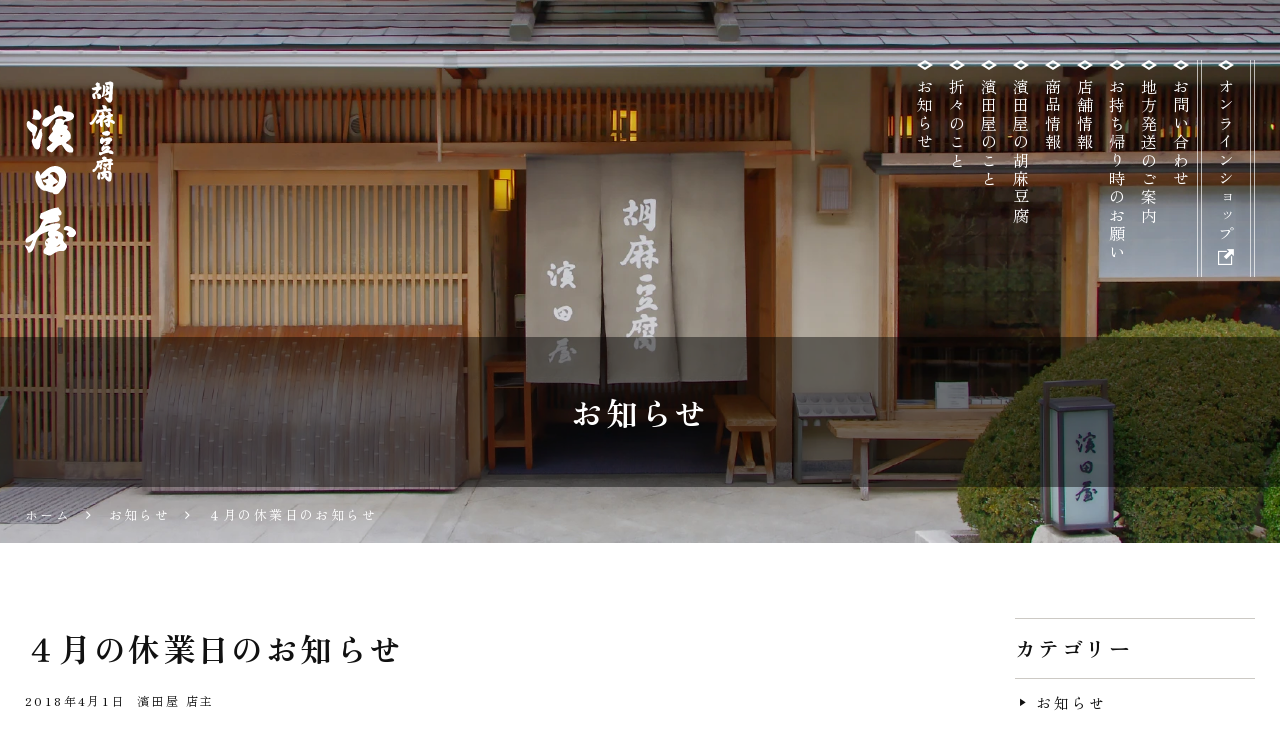

--- FILE ---
content_type: text/html; charset=UTF-8
request_url: https://koyasan-hamadaya.com/news/2937.html
body_size: 12633
content:
<!DOCTYPE html>
<html lang="ja">
<head>
<meta charset="UTF-8">
<meta name="viewport" content="width=device-width, initial-scale=1">
<link rel="pingback" href="https://koyasan-hamadaya.com/xmlrpc.php">
<title>４月の休業日のお知らせ | 高野山 胡麻豆腐 濱田屋 公式サイト</title>
	<style>img:is([sizes="auto" i], [sizes^="auto," i]) { contain-intrinsic-size: 3000px 1500px }</style>
	
		<!-- All in One SEO 4.9.1.1 - aioseo.com -->
	<meta name="description" content="４月となりました。 高野山もお彼岸の頃から暖かくなり始め、明け方には鳥の囀りやキツツキが木を叩く音が 多く聞こ" />
	<meta name="robots" content="max-image-preview:large" />
	<meta name="author" content="濱田屋 店主"/>
	<meta name="msvalidate.01" content="5DD4F7EAA8F4CF36FE06FE21559680A6" />
	<link rel="canonical" href="https://koyasan-hamadaya.com/news/2937.html" />
	<meta name="generator" content="All in One SEO (AIOSEO) 4.9.1.1" />
		<meta property="og:locale" content="ja_JP" />
		<meta property="og:site_name" content="高野山 胡麻豆腐 濱田屋" />
		<meta property="og:type" content="article" />
		<meta property="og:title" content="４月の休業日のお知らせ | 高野山 胡麻豆腐 濱田屋 公式サイト" />
		<meta property="og:description" content="４月となりました。 高野山もお彼岸の頃から暖かくなり始め、明け方には鳥の囀りやキツツキが木を叩く音が 多く聞こ" />
		<meta property="og:url" content="https://koyasan-hamadaya.com/news/2937.html" />
		<meta property="og:image" content="https://koyasan-hamadaya.com/wp-content/uploads/2022/12/og-default-image.png" />
		<meta property="og:image:secure_url" content="https://koyasan-hamadaya.com/wp-content/uploads/2022/12/og-default-image.png" />
		<meta property="og:image:width" content="400" />
		<meta property="og:image:height" content="400" />
		<meta property="article:published_time" content="2018-03-31T23:02:30+00:00" />
		<meta property="article:modified_time" content="2018-03-31T23:02:30+00:00" />
		<meta name="twitter:card" content="summary" />
		<meta name="twitter:title" content="４月の休業日のお知らせ | 高野山 胡麻豆腐 濱田屋 公式サイト" />
		<meta name="twitter:description" content="４月となりました。 高野山もお彼岸の頃から暖かくなり始め、明け方には鳥の囀りやキツツキが木を叩く音が 多く聞こ" />
		<meta name="twitter:image" content="https://koyasan-hamadaya.com/wp-content/uploads/2022/12/og-default-image.png" />
		<!-- All in One SEO -->

<link rel='dns-prefetch' href='//static.addtoany.com' />
<link rel='dns-prefetch' href='//stats.wp.com' />
<link rel="alternate" type="application/rss+xml" title="胡麻豆腐 濱田屋 &raquo; フィード" href="https://koyasan-hamadaya.com/feed" />
<link rel="alternate" type="application/rss+xml" title="胡麻豆腐 濱田屋 &raquo; コメントフィード" href="https://koyasan-hamadaya.com/comments/feed" />
<style id='classic-theme-styles-inline-css'>
/*! This file is auto-generated */
.wp-block-button__link{color:#fff;background-color:#32373c;border-radius:9999px;box-shadow:none;text-decoration:none;padding:calc(.667em + 2px) calc(1.333em + 2px);font-size:1.125em}.wp-block-file__button{background:#32373c;color:#fff;text-decoration:none}
</style>
<link rel='stylesheet' id='aioseo/css/src/vue/standalone/blocks/table-of-contents/global.scss-css' href='https://koyasan-hamadaya.com/wp-content/plugins/all-in-one-seo-pack/dist/Lite/assets/css/table-of-contents/global.e90f6d47.css?ver=4.9.1.1' media='all' />
<style id='xo-event-calendar-event-calendar-style-inline-css'>
.xo-event-calendar{font-family:Helvetica Neue,Helvetica,Hiragino Kaku Gothic ProN,Meiryo,MS PGothic,sans-serif;overflow:auto;position:relative}.xo-event-calendar td,.xo-event-calendar th{padding:0!important}.xo-event-calendar .calendar:nth-child(n+2) .month-next,.xo-event-calendar .calendar:nth-child(n+2) .month-prev{visibility:hidden}.xo-event-calendar table{background-color:transparent;border-collapse:separate;border-spacing:0;color:#333;margin:0;padding:0;table-layout:fixed;width:100%}.xo-event-calendar table caption,.xo-event-calendar table tbody,.xo-event-calendar table td,.xo-event-calendar table tfoot,.xo-event-calendar table th,.xo-event-calendar table thead,.xo-event-calendar table tr{background:transparent;border:0;margin:0;opacity:1;outline:0;padding:0;vertical-align:baseline}.xo-event-calendar table table tr{display:table-row}.xo-event-calendar table table td,.xo-event-calendar table table th{display:table-cell;padding:0}.xo-event-calendar table.xo-month{border:1px solid #ccc;border-right-width:0;margin:0 0 8px;padding:0}.xo-event-calendar table.xo-month td,.xo-event-calendar table.xo-month th{background-color:#fff;border:1px solid #ccc;padding:0}.xo-event-calendar table.xo-month caption{caption-side:top}.xo-event-calendar table.xo-month .month-header{display:flex;flex-flow:wrap;justify-content:center;margin:4px 0}.xo-event-calendar table.xo-month .month-header>span{flex-grow:1;text-align:center}.xo-event-calendar table.xo-month button{background-color:transparent;border:0;box-shadow:none;color:#333;cursor:pointer;margin:0;overflow:hidden;padding:0;text-shadow:none;width:38px}.xo-event-calendar table.xo-month button[disabled]{cursor:default;opacity:.3}.xo-event-calendar table.xo-month button>span{text-align:center;vertical-align:middle}.xo-event-calendar table.xo-month button span.nav-prev{border-bottom:2px solid #333;border-left:2px solid #333;display:inline-block;font-size:0;height:13px;transform:rotate(45deg);width:13px}.xo-event-calendar table.xo-month button span.nav-next{border-right:2px solid #333;border-top:2px solid #333;display:inline-block;font-size:0;height:13px;transform:rotate(45deg);width:13px}.xo-event-calendar table.xo-month button:hover span.nav-next,.xo-event-calendar table.xo-month button:hover span.nav-prev{border-width:3px}.xo-event-calendar table.xo-month>thead th{border-width:0 1px 0 0;color:#333;font-size:.9em;font-weight:700;padding:1px 0;text-align:center}.xo-event-calendar table.xo-month>thead th.sunday{color:#d00}.xo-event-calendar table.xo-month>thead th.saturday{color:#00d}.xo-event-calendar table.xo-month .month-week{border:0;overflow:hidden;padding:0;position:relative;width:100%}.xo-event-calendar table.xo-month .month-week table{border:0;margin:0;padding:0}.xo-event-calendar table.xo-month .month-dayname{border-width:1px 0 0 1px;bottom:0;left:0;position:absolute;right:0;top:0}.xo-event-calendar table.xo-month .month-dayname td{border-width:1px 1px 0 0;padding:0}.xo-event-calendar table.xo-month .month-dayname td div{border-width:1px 1px 0 0;font-size:100%;height:1000px;line-height:1.2em;padding:4px;text-align:right}.xo-event-calendar table.xo-month .month-dayname td div.other-month{opacity:.6}.xo-event-calendar table.xo-month .month-dayname td div.today{color:#00d;font-weight:700}.xo-event-calendar table.xo-month .month-dayname-space{height:1.5em;position:relative;top:0}.xo-event-calendar table.xo-month .month-event{background-color:transparent;position:relative;top:0}.xo-event-calendar table.xo-month .month-event td{background-color:transparent;border-width:0 1px 0 0;padding:0 1px 2px}.xo-event-calendar table.xo-month .month-event-space{background-color:transparent;height:1.5em}.xo-event-calendar table.xo-month .month-event-space td{border-width:0 1px 0 0}.xo-event-calendar table.xo-month .month-event tr,.xo-event-calendar table.xo-month .month-event-space tr{background-color:transparent}.xo-event-calendar table.xo-month .month-event-title{background-color:#ccc;border-radius:3px;color:#666;display:block;font-size:.8em;margin:1px;overflow:hidden;padding:0 4px;text-align:left;white-space:nowrap}.xo-event-calendar p.holiday-title{font-size:90%;margin:0;padding:2px 0;vertical-align:middle}.xo-event-calendar p.holiday-title span{border:1px solid #ccc;margin:0 6px 0 0;padding:0 0 0 18px}.xo-event-calendar .loading-animation{left:50%;margin:-20px 0 0 -20px;position:absolute;top:50%}@media(min-width:600px){.xo-event-calendar .calendars.columns-2{-moz-column-gap:15px;column-gap:15px;display:grid;grid-template-columns:repeat(2,1fr);row-gap:5px}.xo-event-calendar .calendars.columns-2 .month-next,.xo-event-calendar .calendars.columns-2 .month-prev{visibility:hidden}.xo-event-calendar .calendars.columns-2 .calendar:first-child .month-prev,.xo-event-calendar .calendars.columns-2 .calendar:nth-child(2) .month-next{visibility:visible}.xo-event-calendar .calendars.columns-3{-moz-column-gap:15px;column-gap:15px;display:grid;grid-template-columns:repeat(3,1fr);row-gap:5px}.xo-event-calendar .calendars.columns-3 .month-next,.xo-event-calendar .calendars.columns-3 .month-prev{visibility:hidden}.xo-event-calendar .calendars.columns-3 .calendar:first-child .month-prev,.xo-event-calendar .calendars.columns-3 .calendar:nth-child(3) .month-next{visibility:visible}.xo-event-calendar .calendars.columns-4{-moz-column-gap:15px;column-gap:15px;display:grid;grid-template-columns:repeat(4,1fr);row-gap:5px}.xo-event-calendar .calendars.columns-4 .month-next,.xo-event-calendar .calendars.columns-4 .month-prev{visibility:hidden}.xo-event-calendar .calendars.columns-4 .calendar:first-child .month-prev,.xo-event-calendar .calendars.columns-4 .calendar:nth-child(4) .month-next{visibility:visible}}.xo-event-calendar.xo-calendar-loading .xo-months{opacity:.5}.xo-event-calendar.xo-calendar-loading .loading-animation{animation:loadingCircRot .8s linear infinite;border:5px solid rgba(0,0,0,.2);border-radius:50%;border-top-color:#4285f4;height:40px;width:40px}@keyframes loadingCircRot{0%{transform:rotate(0deg)}to{transform:rotate(359deg)}}.xo-event-calendar.is-style-legacy table.xo-month .month-header>span{font-size:120%;line-height:28px}.xo-event-calendar.is-style-regular table.xo-month button:not(:hover):not(:active):not(.has-background){background-color:transparent;color:#333}.xo-event-calendar.is-style-regular table.xo-month button>span{text-align:center;vertical-align:middle}.xo-event-calendar.is-style-regular table.xo-month button>span:not(.dashicons){font-size:2em;overflow:hidden;text-indent:100%;white-space:nowrap}.xo-event-calendar.is-style-regular table.xo-month .month-next,.xo-event-calendar.is-style-regular table.xo-month .month-prev{height:2em;width:2em}.xo-event-calendar.is-style-regular table.xo-month .month-header{align-items:center;display:flex;justify-content:center;padding:.2em 0}.xo-event-calendar.is-style-regular table.xo-month .month-header .calendar-caption{flex-grow:1}.xo-event-calendar.is-style-regular table.xo-month .month-header>span{font-size:1.1em}.xo-event-calendar.is-style-regular table.xo-month>thead th{background:#fafafa;font-size:.8em}.xo-event-calendar.is-style-regular table.xo-month .month-dayname td div{font-size:1em;padding:.2em}.xo-event-calendar.is-style-regular table.xo-month .month-dayname td div.today{color:#339;font-weight:700}.xo-event-calendar.is-style-regular .holiday-titles{display:inline-flex;flex-wrap:wrap;gap:.25em 1em}.xo-event-calendar.is-style-regular p.holiday-title{font-size:.875em;margin:0 0 .5em}.xo-event-calendar.is-style-regular p.holiday-title span{margin:0 .25em 0 0;padding:0 0 0 1.25em}

</style>
<style id='xo-event-calendar-simple-calendar-style-inline-css'>
.xo-simple-calendar{box-sizing:border-box;font-family:Helvetica Neue,Helvetica,Hiragino Kaku Gothic ProN,Meiryo,MS PGothic,sans-serif;margin:0;padding:0;position:relative}.xo-simple-calendar td,.xo-simple-calendar th{padding:0!important}.xo-simple-calendar .calendar:nth-child(n+2) .month-next,.xo-simple-calendar .calendar:nth-child(n+2) .month-prev{visibility:hidden}.xo-simple-calendar .calendar table.month{border:0;border-collapse:separate;border-spacing:1px;box-sizing:border-box;margin:0 0 .5em;min-width:auto;outline:0;padding:0;table-layout:fixed;width:100%}.xo-simple-calendar .calendar table.month caption,.xo-simple-calendar .calendar table.month tbody,.xo-simple-calendar .calendar table.month td,.xo-simple-calendar .calendar table.month tfoot,.xo-simple-calendar .calendar table.month th,.xo-simple-calendar .calendar table.month thead,.xo-simple-calendar .calendar table.month tr{background:transparent;border:0;margin:0;opacity:1;outline:0;padding:0;vertical-align:baseline}.xo-simple-calendar .calendar table.month caption{caption-side:top;font-size:1.1em}.xo-simple-calendar .calendar table.month .month-header{align-items:center;display:flex;justify-content:center;width:100%}.xo-simple-calendar .calendar table.month .month-header .month-title{flex-grow:1;font-size:1em;font-weight:400;letter-spacing:.1em;line-height:1em;padding:0;text-align:center}.xo-simple-calendar .calendar table.month .month-header button{background:none;background-color:transparent;border:0;font-size:1.4em;line-height:1.4em;margin:0;outline-offset:0;padding:0;width:1.4em}.xo-simple-calendar .calendar table.month .month-header button:not(:hover):not(:active):not(.has-background){background-color:transparent}.xo-simple-calendar .calendar table.month .month-header button:hover{opacity:.6}.xo-simple-calendar .calendar table.month .month-header button:disabled{cursor:auto;opacity:.3}.xo-simple-calendar .calendar table.month .month-header .month-next,.xo-simple-calendar .calendar table.month .month-header .month-prev{background-color:transparent;color:#333;cursor:pointer}.xo-simple-calendar .calendar table.month tr{background:transparent;border:0;outline:0}.xo-simple-calendar .calendar table.month td,.xo-simple-calendar .calendar table.month th{background:transparent;border:0;outline:0;text-align:center;vertical-align:middle;word-break:normal}.xo-simple-calendar .calendar table.month th{font-size:.8em;font-weight:700}.xo-simple-calendar .calendar table.month td{font-size:1em;font-weight:400}.xo-simple-calendar .calendar table.month .day.holiday{color:#333}.xo-simple-calendar .calendar table.month .day.other{opacity:.3}.xo-simple-calendar .calendar table.month .day>span{box-sizing:border-box;display:inline-block;padding:.2em;width:100%}.xo-simple-calendar .calendar table.month th>span{color:#333}.xo-simple-calendar .calendar table.month .day.sun>span,.xo-simple-calendar .calendar table.month th.sun>span{color:#ec0220}.xo-simple-calendar .calendar table.month .day.sat>span,.xo-simple-calendar .calendar table.month th.sat>span{color:#0069de}.xo-simple-calendar .calendars-footer{margin:.5em;padding:0}.xo-simple-calendar .calendars-footer ul.holiday-titles{border:0;display:inline-flex;flex-wrap:wrap;gap:.25em 1em;margin:0;outline:0;padding:0}.xo-simple-calendar .calendars-footer ul.holiday-titles li{border:0;list-style:none;margin:0;outline:0;padding:0}.xo-simple-calendar .calendars-footer ul.holiday-titles li:after,.xo-simple-calendar .calendars-footer ul.holiday-titles li:before{content:none}.xo-simple-calendar .calendars-footer ul.holiday-titles .mark{border-radius:50%;display:inline-block;height:1.2em;vertical-align:middle;width:1.2em}.xo-simple-calendar .calendars-footer ul.holiday-titles .title{font-size:.7em;vertical-align:middle}@media(min-width:600px){.xo-simple-calendar .calendars.columns-2{-moz-column-gap:15px;column-gap:15px;display:grid;grid-template-columns:repeat(2,1fr);row-gap:5px}.xo-simple-calendar .calendars.columns-2 .month-next,.xo-simple-calendar .calendars.columns-2 .month-prev{visibility:hidden}.xo-simple-calendar .calendars.columns-2 .calendar:first-child .month-prev,.xo-simple-calendar .calendars.columns-2 .calendar:nth-child(2) .month-next{visibility:visible}.xo-simple-calendar .calendars.columns-3{-moz-column-gap:15px;column-gap:15px;display:grid;grid-template-columns:repeat(3,1fr);row-gap:5px}.xo-simple-calendar .calendars.columns-3 .month-next,.xo-simple-calendar .calendars.columns-3 .month-prev{visibility:hidden}.xo-simple-calendar .calendars.columns-3 .calendar:first-child .month-prev,.xo-simple-calendar .calendars.columns-3 .calendar:nth-child(3) .month-next{visibility:visible}.xo-simple-calendar .calendars.columns-4{-moz-column-gap:15px;column-gap:15px;display:grid;grid-template-columns:repeat(4,1fr);row-gap:5px}.xo-simple-calendar .calendars.columns-4 .month-next,.xo-simple-calendar .calendars.columns-4 .month-prev{visibility:hidden}.xo-simple-calendar .calendars.columns-4 .calendar:first-child .month-prev,.xo-simple-calendar .calendars.columns-4 .calendar:nth-child(4) .month-next{visibility:visible}}.xo-simple-calendar .calendar-loading-animation{left:50%;margin:-20px 0 0 -20px;position:absolute;top:50%}.xo-simple-calendar.xo-calendar-loading .calendars{opacity:.3}.xo-simple-calendar.xo-calendar-loading .calendar-loading-animation{animation:SimpleCalendarLoadingCircRot .8s linear infinite;border:5px solid rgba(0,0,0,.2);border-radius:50%;border-top-color:#4285f4;height:40px;width:40px}@keyframes SimpleCalendarLoadingCircRot{0%{transform:rotate(0deg)}to{transform:rotate(359deg)}}.xo-simple-calendar.is-style-regular table.month{border-collapse:collapse;border-spacing:0}.xo-simple-calendar.is-style-regular table.month tr{border:0}.xo-simple-calendar.is-style-regular table.month .day>span{border-radius:50%;line-height:2em;padding:.1em;width:2.2em}.xo-simple-calendar.is-style-frame table.month{background:transparent;border-collapse:collapse;border-spacing:0}.xo-simple-calendar.is-style-frame table.month thead tr{background:#eee}.xo-simple-calendar.is-style-frame table.month tbody tr{background:#fff}.xo-simple-calendar.is-style-frame table.month td,.xo-simple-calendar.is-style-frame table.month th{border:1px solid #ccc}.xo-simple-calendar.is-style-frame .calendars-footer{margin:8px 0}.xo-simple-calendar.is-style-frame .calendars-footer ul.holiday-titles .mark{border:1px solid #ccc;border-radius:0}

</style>
<link rel='stylesheet' id='mediaelement-css' href='https://koyasan-hamadaya.com/wp-includes/js/mediaelement/mediaelementplayer-legacy.min.css?ver=4.2.17' media='all' />
<link rel='stylesheet' id='wp-mediaelement-css' href='https://koyasan-hamadaya.com/wp-includes/js/mediaelement/wp-mediaelement.min.css?ver=f9396619ea96ea300b7c52415e820aa6' media='all' />
<style id='jetpack-sharing-buttons-style-inline-css'>
.jetpack-sharing-buttons__services-list{display:flex;flex-direction:row;flex-wrap:wrap;gap:0;list-style-type:none;margin:5px;padding:0}.jetpack-sharing-buttons__services-list.has-small-icon-size{font-size:12px}.jetpack-sharing-buttons__services-list.has-normal-icon-size{font-size:16px}.jetpack-sharing-buttons__services-list.has-large-icon-size{font-size:24px}.jetpack-sharing-buttons__services-list.has-huge-icon-size{font-size:36px}@media print{.jetpack-sharing-buttons__services-list{display:none!important}}.editor-styles-wrapper .wp-block-jetpack-sharing-buttons{gap:0;padding-inline-start:0}ul.jetpack-sharing-buttons__services-list.has-background{padding:1.25em 2.375em}
</style>
<style id='global-styles-inline-css'>
:root{--wp--preset--aspect-ratio--square: 1;--wp--preset--aspect-ratio--4-3: 4/3;--wp--preset--aspect-ratio--3-4: 3/4;--wp--preset--aspect-ratio--3-2: 3/2;--wp--preset--aspect-ratio--2-3: 2/3;--wp--preset--aspect-ratio--16-9: 16/9;--wp--preset--aspect-ratio--9-16: 9/16;--wp--preset--color--black: #000000;--wp--preset--color--cyan-bluish-gray: #abb8c3;--wp--preset--color--white: #ffffff;--wp--preset--color--pale-pink: #f78da7;--wp--preset--color--vivid-red: #cf2e2e;--wp--preset--color--luminous-vivid-orange: #ff6900;--wp--preset--color--luminous-vivid-amber: #fcb900;--wp--preset--color--light-green-cyan: #7bdcb5;--wp--preset--color--vivid-green-cyan: #00d084;--wp--preset--color--pale-cyan-blue: #8ed1fc;--wp--preset--color--vivid-cyan-blue: #0693e3;--wp--preset--color--vivid-purple: #9b51e0;--wp--preset--gradient--vivid-cyan-blue-to-vivid-purple: linear-gradient(135deg,rgba(6,147,227,1) 0%,rgb(155,81,224) 100%);--wp--preset--gradient--light-green-cyan-to-vivid-green-cyan: linear-gradient(135deg,rgb(122,220,180) 0%,rgb(0,208,130) 100%);--wp--preset--gradient--luminous-vivid-amber-to-luminous-vivid-orange: linear-gradient(135deg,rgba(252,185,0,1) 0%,rgba(255,105,0,1) 100%);--wp--preset--gradient--luminous-vivid-orange-to-vivid-red: linear-gradient(135deg,rgba(255,105,0,1) 0%,rgb(207,46,46) 100%);--wp--preset--gradient--very-light-gray-to-cyan-bluish-gray: linear-gradient(135deg,rgb(238,238,238) 0%,rgb(169,184,195) 100%);--wp--preset--gradient--cool-to-warm-spectrum: linear-gradient(135deg,rgb(74,234,220) 0%,rgb(151,120,209) 20%,rgb(207,42,186) 40%,rgb(238,44,130) 60%,rgb(251,105,98) 80%,rgb(254,248,76) 100%);--wp--preset--gradient--blush-light-purple: linear-gradient(135deg,rgb(255,206,236) 0%,rgb(152,150,240) 100%);--wp--preset--gradient--blush-bordeaux: linear-gradient(135deg,rgb(254,205,165) 0%,rgb(254,45,45) 50%,rgb(107,0,62) 100%);--wp--preset--gradient--luminous-dusk: linear-gradient(135deg,rgb(255,203,112) 0%,rgb(199,81,192) 50%,rgb(65,88,208) 100%);--wp--preset--gradient--pale-ocean: linear-gradient(135deg,rgb(255,245,203) 0%,rgb(182,227,212) 50%,rgb(51,167,181) 100%);--wp--preset--gradient--electric-grass: linear-gradient(135deg,rgb(202,248,128) 0%,rgb(113,206,126) 100%);--wp--preset--gradient--midnight: linear-gradient(135deg,rgb(2,3,129) 0%,rgb(40,116,252) 100%);--wp--preset--font-size--small: 13px;--wp--preset--font-size--medium: 20px;--wp--preset--font-size--large: 36px;--wp--preset--font-size--x-large: 42px;--wp--preset--spacing--20: 0.44rem;--wp--preset--spacing--30: 0.67rem;--wp--preset--spacing--40: 1rem;--wp--preset--spacing--50: 1.5rem;--wp--preset--spacing--60: 2.25rem;--wp--preset--spacing--70: 3.38rem;--wp--preset--spacing--80: 5.06rem;--wp--preset--shadow--natural: 6px 6px 9px rgba(0, 0, 0, 0.2);--wp--preset--shadow--deep: 12px 12px 50px rgba(0, 0, 0, 0.4);--wp--preset--shadow--sharp: 6px 6px 0px rgba(0, 0, 0, 0.2);--wp--preset--shadow--outlined: 6px 6px 0px -3px rgba(255, 255, 255, 1), 6px 6px rgba(0, 0, 0, 1);--wp--preset--shadow--crisp: 6px 6px 0px rgba(0, 0, 0, 1);}:where(.is-layout-flex){gap: 0.5em;}:where(.is-layout-grid){gap: 0.5em;}body .is-layout-flex{display: flex;}.is-layout-flex{flex-wrap: wrap;align-items: center;}.is-layout-flex > :is(*, div){margin: 0;}body .is-layout-grid{display: grid;}.is-layout-grid > :is(*, div){margin: 0;}:where(.wp-block-columns.is-layout-flex){gap: 2em;}:where(.wp-block-columns.is-layout-grid){gap: 2em;}:where(.wp-block-post-template.is-layout-flex){gap: 1.25em;}:where(.wp-block-post-template.is-layout-grid){gap: 1.25em;}.has-black-color{color: var(--wp--preset--color--black) !important;}.has-cyan-bluish-gray-color{color: var(--wp--preset--color--cyan-bluish-gray) !important;}.has-white-color{color: var(--wp--preset--color--white) !important;}.has-pale-pink-color{color: var(--wp--preset--color--pale-pink) !important;}.has-vivid-red-color{color: var(--wp--preset--color--vivid-red) !important;}.has-luminous-vivid-orange-color{color: var(--wp--preset--color--luminous-vivid-orange) !important;}.has-luminous-vivid-amber-color{color: var(--wp--preset--color--luminous-vivid-amber) !important;}.has-light-green-cyan-color{color: var(--wp--preset--color--light-green-cyan) !important;}.has-vivid-green-cyan-color{color: var(--wp--preset--color--vivid-green-cyan) !important;}.has-pale-cyan-blue-color{color: var(--wp--preset--color--pale-cyan-blue) !important;}.has-vivid-cyan-blue-color{color: var(--wp--preset--color--vivid-cyan-blue) !important;}.has-vivid-purple-color{color: var(--wp--preset--color--vivid-purple) !important;}.has-black-background-color{background-color: var(--wp--preset--color--black) !important;}.has-cyan-bluish-gray-background-color{background-color: var(--wp--preset--color--cyan-bluish-gray) !important;}.has-white-background-color{background-color: var(--wp--preset--color--white) !important;}.has-pale-pink-background-color{background-color: var(--wp--preset--color--pale-pink) !important;}.has-vivid-red-background-color{background-color: var(--wp--preset--color--vivid-red) !important;}.has-luminous-vivid-orange-background-color{background-color: var(--wp--preset--color--luminous-vivid-orange) !important;}.has-luminous-vivid-amber-background-color{background-color: var(--wp--preset--color--luminous-vivid-amber) !important;}.has-light-green-cyan-background-color{background-color: var(--wp--preset--color--light-green-cyan) !important;}.has-vivid-green-cyan-background-color{background-color: var(--wp--preset--color--vivid-green-cyan) !important;}.has-pale-cyan-blue-background-color{background-color: var(--wp--preset--color--pale-cyan-blue) !important;}.has-vivid-cyan-blue-background-color{background-color: var(--wp--preset--color--vivid-cyan-blue) !important;}.has-vivid-purple-background-color{background-color: var(--wp--preset--color--vivid-purple) !important;}.has-black-border-color{border-color: var(--wp--preset--color--black) !important;}.has-cyan-bluish-gray-border-color{border-color: var(--wp--preset--color--cyan-bluish-gray) !important;}.has-white-border-color{border-color: var(--wp--preset--color--white) !important;}.has-pale-pink-border-color{border-color: var(--wp--preset--color--pale-pink) !important;}.has-vivid-red-border-color{border-color: var(--wp--preset--color--vivid-red) !important;}.has-luminous-vivid-orange-border-color{border-color: var(--wp--preset--color--luminous-vivid-orange) !important;}.has-luminous-vivid-amber-border-color{border-color: var(--wp--preset--color--luminous-vivid-amber) !important;}.has-light-green-cyan-border-color{border-color: var(--wp--preset--color--light-green-cyan) !important;}.has-vivid-green-cyan-border-color{border-color: var(--wp--preset--color--vivid-green-cyan) !important;}.has-pale-cyan-blue-border-color{border-color: var(--wp--preset--color--pale-cyan-blue) !important;}.has-vivid-cyan-blue-border-color{border-color: var(--wp--preset--color--vivid-cyan-blue) !important;}.has-vivid-purple-border-color{border-color: var(--wp--preset--color--vivid-purple) !important;}.has-vivid-cyan-blue-to-vivid-purple-gradient-background{background: var(--wp--preset--gradient--vivid-cyan-blue-to-vivid-purple) !important;}.has-light-green-cyan-to-vivid-green-cyan-gradient-background{background: var(--wp--preset--gradient--light-green-cyan-to-vivid-green-cyan) !important;}.has-luminous-vivid-amber-to-luminous-vivid-orange-gradient-background{background: var(--wp--preset--gradient--luminous-vivid-amber-to-luminous-vivid-orange) !important;}.has-luminous-vivid-orange-to-vivid-red-gradient-background{background: var(--wp--preset--gradient--luminous-vivid-orange-to-vivid-red) !important;}.has-very-light-gray-to-cyan-bluish-gray-gradient-background{background: var(--wp--preset--gradient--very-light-gray-to-cyan-bluish-gray) !important;}.has-cool-to-warm-spectrum-gradient-background{background: var(--wp--preset--gradient--cool-to-warm-spectrum) !important;}.has-blush-light-purple-gradient-background{background: var(--wp--preset--gradient--blush-light-purple) !important;}.has-blush-bordeaux-gradient-background{background: var(--wp--preset--gradient--blush-bordeaux) !important;}.has-luminous-dusk-gradient-background{background: var(--wp--preset--gradient--luminous-dusk) !important;}.has-pale-ocean-gradient-background{background: var(--wp--preset--gradient--pale-ocean) !important;}.has-electric-grass-gradient-background{background: var(--wp--preset--gradient--electric-grass) !important;}.has-midnight-gradient-background{background: var(--wp--preset--gradient--midnight) !important;}.has-small-font-size{font-size: var(--wp--preset--font-size--small) !important;}.has-medium-font-size{font-size: var(--wp--preset--font-size--medium) !important;}.has-large-font-size{font-size: var(--wp--preset--font-size--large) !important;}.has-x-large-font-size{font-size: var(--wp--preset--font-size--x-large) !important;}
:where(.wp-block-post-template.is-layout-flex){gap: 1.25em;}:where(.wp-block-post-template.is-layout-grid){gap: 1.25em;}
:where(.wp-block-columns.is-layout-flex){gap: 2em;}:where(.wp-block-columns.is-layout-grid){gap: 2em;}
:root :where(.wp-block-pullquote){font-size: 1.5em;line-height: 1.6;}
</style>
<link rel='stylesheet' id='contact-form-7-css' href='https://koyasan-hamadaya.com/wp-content/plugins/contact-form-7/includes/css/styles.css?ver=6.0.3' media='all' />
<link rel='stylesheet' id='widgetopts-styles-css' href='https://koyasan-hamadaya.com/wp-content/plugins/widget-options/assets/css/widget-options.css?ver=4.1.3' media='all' />
<link rel='stylesheet' id='dashicons-css' href='https://koyasan-hamadaya.com/wp-includes/css/dashicons.min.css?ver=f9396619ea96ea300b7c52415e820aa6' media='all' />
<link rel='stylesheet' id='xo-event-calendar-css' href='https://koyasan-hamadaya.com/wp-content/plugins/xo-event-calendar/css/xo-event-calendar.css?ver=3.2.10' media='all' />
<link rel='stylesheet' id='ngt-style-css' href='https://koyasan-hamadaya.com/wp-content/themes/gomadofu-hamadaya/style.css?ver=f9396619ea96ea300b7c52415e820aa6' media='all' />
<link rel='stylesheet' id='ngt-ua-chrome-edge-css' href='https://koyasan-hamadaya.com/wp-content/themes/gomadofu-hamadaya/css/ua-chrome-edge.css?ver=f9396619ea96ea300b7c52415e820aa6' media='all' />
<link rel='stylesheet' id='addtoany-css' href='https://koyasan-hamadaya.com/wp-content/plugins/add-to-any/addtoany.min.css?ver=1.16' media='all' />
<script id="addtoany-core-js-before">
/* <![CDATA[ */
window.a2a_config=window.a2a_config||{};a2a_config.callbacks=[];a2a_config.overlays=[];a2a_config.templates={};a2a_localize = {
	Share: "共有",
	Save: "ブックマーク",
	Subscribe: "購読",
	Email: "メール",
	Bookmark: "ブックマーク",
	ShowAll: "すべて表示する",
	ShowLess: "小さく表示する",
	FindServices: "サービスを探す",
	FindAnyServiceToAddTo: "追加するサービスを今すぐ探す",
	PoweredBy: "Powered by",
	ShareViaEmail: "メールでシェアする",
	SubscribeViaEmail: "メールで購読する",
	BookmarkInYourBrowser: "ブラウザにブックマーク",
	BookmarkInstructions: "このページをブックマークするには、 Ctrl+D または \u2318+D を押下。",
	AddToYourFavorites: "お気に入りに追加",
	SendFromWebOrProgram: "任意のメールアドレスまたはメールプログラムから送信",
	EmailProgram: "メールプログラム",
	More: "詳細&#8230;",
	ThanksForSharing: "共有ありがとうございます !",
	ThanksForFollowing: "フォローありがとうございます !"
};
/* ]]> */
</script>
<script defer src="https://static.addtoany.com/menu/page.js" id="addtoany-core-js"></script>
<script src="https://koyasan-hamadaya.com/wp-includes/js/jquery/jquery.min.js?ver=3.7.1" id="jquery-core-js"></script>
<script src="https://koyasan-hamadaya.com/wp-includes/js/jquery/jquery-migrate.min.js?ver=3.4.1" id="jquery-migrate-js"></script>
<script defer src="https://koyasan-hamadaya.com/wp-content/plugins/add-to-any/addtoany.min.js?ver=1.1" id="addtoany-jquery-js"></script>
<link rel="https://api.w.org/" href="https://koyasan-hamadaya.com/wp-json/" /><link rel="alternate" title="JSON" type="application/json" href="https://koyasan-hamadaya.com/wp-json/wp/v2/news/2937" /><link rel="alternate" title="oEmbed (JSON)" type="application/json+oembed" href="https://koyasan-hamadaya.com/wp-json/oembed/1.0/embed?url=https%3A%2F%2Fkoyasan-hamadaya.com%2Fnews%2F2937.html" />
<link rel="alternate" title="oEmbed (XML)" type="text/xml+oembed" href="https://koyasan-hamadaya.com/wp-json/oembed/1.0/embed?url=https%3A%2F%2Fkoyasan-hamadaya.com%2Fnews%2F2937.html&#038;format=xml" />
	<style>img#wpstats{display:none}</style>
		<meta name="format-detection" content="telephone=no"><meta name="referrer" content="no-referrer-when-downgrade"><link rel="preload" as="font" href="https://koyasan-hamadaya.com/wp-content/themes/gomadofu-hamadaya/fonts/icomoon.woff2" crossorigin><link rel="preconnect" href="https://fonts.googleapis.com"><link rel="preconnect" href="https://fonts.gstatic.com" crossorigin><link href="https://fonts.googleapis.com/css2?family=Noto+Sans+JP:wght@400;700&family=Zen+Old+Mincho:wght@400;700&display=swap" rel="stylesheet"><link rel="stylesheet" href="https://cdn.jsdelivr.net/npm/yakuhanjp@3.4.1/dist/css/yakuhanmp_s.min.css"><link rel="shortcut icon" href="https://koyasan-hamadaya.com/wp-content/themes/gomadofu-hamadaya/images/favicon.ico" type="image/x-icon"><link rel="apple-touch-icon" href="https://koyasan-hamadaya.com/wp-content/themes/gomadofu-hamadaya/images/apple-touch-icon.jpg">
<!-- Google tag (gtag.js) -->
<script async src="https://www.googletagmanager.com/gtag/js?id=G-8HZJNDWFK0"></script>
<script>
  window.dataLayer = window.dataLayer || [];
  function gtag(){dataLayer.push(arguments);}
  gtag('js', new Date());

  gtag('config', 'G-8HZJNDWFK0');
</script>
</head>
<body class="wp-singular news-template-default single single-news postid-2937 single-format-standard wp-theme-gomadofu-hamadaya">

<div id="site-wrap">
<header id="site-header" class="scroll-back-image">
	
<div id="header-wrap" class="wp-block-ngt-div">
<div class="wp-block-ngt-div  inner-wrap-x inner-wrap-l">
<div class="wp-block-ngt-div header-main">
<div id="header-branding" class="wp-block-ngt-div">		<div id="site-title">
						<a href="https://koyasan-hamadaya.com/"><span>高野山 胡麻豆腐 濱田屋 公式サイト</span>
				<picture>
					<source srcset="https://koyasan-hamadaya.com/wp-content/themes/gomadofu-hamadaya/images/logo.png 1x, https://koyasan-hamadaya.com/wp-content/themes/gomadofu-hamadaya/images/logo-2x.png 2x">
					<img decoding="async" src="https://koyasan-hamadaya.com/wp-content/themes/gomadofu-hamadaya/images/logo.png" alt="高野山 胡麻豆腐 濱田屋 公式サイト">
				</picture>
			</a>
			</div>
	
</div>



<div id="header-side" class="wp-block-ngt-div">
<nav id="site-navigation" class="wp-block-ngt-nav main-navigation">
<h2 class="menu-toggle wp-block-heading" id="menu"><span></span><span></span><span></span><span>MENU</span></h2>


<ul class="nav-menu"><li id="menu-item-4629" class="menu-item menu-item-type-post_type menu-item-object-page menu-item-4629"><a href="https://koyasan-hamadaya.com/news/">お知らせ</a></li>
<li id="menu-item-4630" class="menu-item menu-item-type-post_type menu-item-object-page current_page_parent menu-item-4630"><a href="https://koyasan-hamadaya.com/blog/">折々のこと</a></li>
<li id="menu-item-2096" class="menu-item menu-item-type-post_type menu-item-object-page menu-item-2096"><a href="https://koyasan-hamadaya.com/about/">濱田屋のこと</a></li>
<li id="menu-item-2095" class="menu-item menu-item-type-post_type menu-item-object-page menu-item-2095"><a href="https://koyasan-hamadaya.com/gomadofu/">濱田屋の胡麻豆腐</a></li>
<li id="menu-item-2094" class="menu-item menu-item-type-post_type menu-item-object-page menu-item-2094"><a href="https://koyasan-hamadaya.com/products/">商品情報</a></li>
<li id="menu-item-2093" class="menu-item menu-item-type-post_type menu-item-object-page menu-item-2093"><a href="https://koyasan-hamadaya.com/shop/">店舗情報</a></li>
<li id="menu-item-2092" class="menu-item menu-item-type-post_type menu-item-object-page menu-item-2092"><a href="https://koyasan-hamadaya.com/takeout.html">お持ち帰り時のお願い</a></li>
<li id="menu-item-2105" class="menu-item menu-item-type-post_type menu-item-object-page menu-item-2105"><a href="https://koyasan-hamadaya.com/delivery.html">地方発送のご案内</a></li>
<li id="menu-item-65" class="menu-item menu-item-type-post_type menu-item-object-page menu-item-65"><a href="https://koyasan-hamadaya.com/contact.html">お問い合わせ</a></li>
<li id="menu-item-2589" class="special-link menu-item menu-item-type-custom menu-item-object-custom menu-item-2589"><a target="_blank" href="https://store.koyasan-hamadaya.com/">オンラインショップ<span class="icon-external-link add-top-1_6"></span></a></li>
</ul>
</nav>
</div>
</div>
</div>
</div>
		<div class="page-title-wrap">
		<div class="page-title">
			<div class="inner-wrap">
															<div>お知らせ</div>
												</div>
		</div>
				<div class="breadcrumbs">
			<div class="inner-wrap">
				<!-- Breadcrumb NavXT 7.4.1 -->
<span property="itemListElement" typeof="ListItem"><a property="item" typeof="WebPage" href="https://koyasan-hamadaya.com" class="home"><span property="name">ホーム</span></a><meta property="position" content="1"></span><span class="icon-arrow-right"></span><span property="itemListElement" typeof="ListItem"><a property="item" typeof="WebPage" href="https://koyasan-hamadaya.com/news/" class="news-root post post-news" ><span property="name">お知らせ</span></a><meta property="position" content="2"></span><span class="icon-arrow-right"></span><span property="itemListElement" typeof="ListItem"><span property="name" class="post post-news current-item">４月の休業日のお知らせ</span><meta property="url" content="https://koyasan-hamadaya.com/news/2937.html"><meta property="position" content="3"></span>			</div>
		</div>
			</div>
	</header>	<div id="site-content">
		<div class="inner-wrap">
			<div class="row c-two">
				<div id="primary">
					<div id="post-nav">
		<ul class="pull-down-list">
	<li class="news-category">カテゴリー<span class="icon-arrow-triangle-bottom add-left-4_15"></span><ul>	<li class="cat-item cat-item-22"><a href="https://koyasan-hamadaya.com/news/category/news" title="高野山 胡麻豆腐 濱田屋のお知らせページです。随時更新しておりますので、ぜひご覧くださいませ。">お知らせ</a>
</li>
	<li class="cat-item cat-item-19"><a href="https://koyasan-hamadaya.com/news/category/shop-info" title="高野山 胡麻豆腐 濱田屋の店舗情報に関するお知らせページです。営業のご案内をはじめ、公式オンラインショップの運用情報など、最新の情報をお届けしております。">店舗情報</a>
</li>
	<li class="cat-item cat-item-20"><a href="https://koyasan-hamadaya.com/news/category/tv-radio" title="高野山 胡麻豆腐 濱田屋のテレビ・ラジオ放送に関するお知らせページです。これまでのテレビ・ラジオ放送をご紹介しております。">テレビ・ラジオ放送</a>
</li>
	<li class="cat-item cat-item-21"><a href="https://koyasan-hamadaya.com/news/category/media" title="高野山 胡麻豆腐 濱田屋のメディア掲載に関するお知らせページです。これまでのメディア掲載情報をご紹介しております。">メディア掲載</a>
</li>
</ul></li>	</ul>

		<ul class="pull-down-list">
		<li class="recent-posts">最近の記事<span class="icon-arrow-triangle-bottom add-left-4_15"></span><ul>
					<li><a href="https://koyasan-hamadaya.com/news/8565.html">取材がありました</a></li>
					<li><a href="https://koyasan-hamadaya.com/news/8531.html">店舗前駐車場について</a></li>
					<li><a href="https://koyasan-hamadaya.com/news/8562.html">箱入りのわさびのご提供について</a></li>
					<li><a href="https://koyasan-hamadaya.com/news/8512.html">mymizuの給水スポットに登録しました</a></li>
					<li><a href="https://koyasan-hamadaya.com/news/8490.html">「つくばい」のお水</a></li>
					<li><a href="https://koyasan-hamadaya.com/news/8462.html">今日は雪</a></li>
					<li><a href="https://koyasan-hamadaya.com/news/8457.html">冬季休業のお知らせ</a></li>
					<li><a href="https://koyasan-hamadaya.com/news/8404.html">初雪</a></li>
					<li><a href="https://koyasan-hamadaya.com/news/8390.html">丸型と抹茶胡麻豆腐の詰合せ</a></li>
					<li><a href="https://koyasan-hamadaya.com/news/8175.html">秀山祭九月大歌舞伎『 沙門空海唐の国にて鬼と宴す 』9月1日〜25日 出店のお知らせ</a></li>
				</ul></li>
	</ul>
	</div>											<article class="post-page">
							<h1>４月の休業日のお知らせ</h1>
							<div class="dl-info"><span class="posted-on"><time class="entry-date published" datetime="2018-04-01T08:02:30+09:00">2018年4月1日</time><time class="updated" datetime="2018-04-01T08:02:30+09:00">2018年4月1日</time></span>
		<span class="byline"><span class="author vcard">濱田屋 店主</span></span>

		</div><p>４月となりました。<br />
 高野山もお彼岸の頃から暖かくなり始め、明け方には鳥の囀りやキツツキが木を叩く音が<br />
 多く聞こえるようになってまいりました。</p>
<p>また去年の台風の影響で運休してました南海電車も、昨日３１日にようやく運行再開<br />
 山内は少しずつ賑わいを戻しつつあります。</p>
<p>お山はこれから桜に新緑が綺麗になって参ります。<br />
 朝夕はまだ肌寒いですが、どうぞ春の息吹を感じにお参りにお越しください。</p>
<p>４月の休業日ですが</p>
<p>３、４日（火、水）<br />
 １１日（水）<br />
 １８日（水）<br />
 ２５日（水）</p>
<p>となります。<br />
 何とぞよろしくお願い申し上げます。</p><div class="addtoany_share_save_container addtoany_content addtoany_content_bottom"><div class="a2a_kit a2a_kit_size_32 addtoany_list" data-a2a-url="https://koyasan-hamadaya.com/news/2937.html" data-a2a-title="４月の休業日のお知らせ"><a class="a2a_button_facebook" href="https://www.addtoany.com/add_to/facebook?linkurl=https%3A%2F%2Fkoyasan-hamadaya.com%2Fnews%2F2937.html&amp;linkname=%EF%BC%94%E6%9C%88%E3%81%AE%E4%BC%91%E6%A5%AD%E6%97%A5%E3%81%AE%E3%81%8A%E7%9F%A5%E3%82%89%E3%81%9B" title="Facebook" rel="nofollow noopener" target="_blank"></a><a class="a2a_button_line" href="https://www.addtoany.com/add_to/line?linkurl=https%3A%2F%2Fkoyasan-hamadaya.com%2Fnews%2F2937.html&amp;linkname=%EF%BC%94%E6%9C%88%E3%81%AE%E4%BC%91%E6%A5%AD%E6%97%A5%E3%81%AE%E3%81%8A%E7%9F%A5%E3%82%89%E3%81%9B" title="Line" rel="nofollow noopener" target="_blank"></a><a class="a2a_button_x" href="https://www.addtoany.com/add_to/x?linkurl=https%3A%2F%2Fkoyasan-hamadaya.com%2Fnews%2F2937.html&amp;linkname=%EF%BC%94%E6%9C%88%E3%81%AE%E4%BC%91%E6%A5%AD%E6%97%A5%E3%81%AE%E3%81%8A%E7%9F%A5%E3%82%89%E3%81%9B" title="X" rel="nofollow noopener" target="_blank"></a></div></div>						</article>
												<ul class="default-wp-page clearfix">
			<li class="previous"><a href="https://koyasan-hamadaya.com/news/2934.html" rel="prev"><span class="meta-nav">&larr;</span> 臨時休業並びに３月の休業日のお知らせ</a></li>
			<li class="next"><a href="https://koyasan-hamadaya.com/news/2945.html" rel="next">５月の休業日のお知らせ <span class="meta-nav">&rarr;</span></a></li>
		</ul>
					</div><!-- #primary -->
				<div id="secondary">
					<div class="widget widget_news-category add-bottom add-bottom-3_2-x clearfix"><h2>カテゴリー</h2><ul>
	<li class="cat-item cat-item-22"><a href="https://koyasan-hamadaya.com/news/category/news">お知らせ</a>
</li>
	<li class="cat-item cat-item-19"><a href="https://koyasan-hamadaya.com/news/category/shop-info">店舗情報</a>
</li>
	<li class="cat-item cat-item-20"><a href="https://koyasan-hamadaya.com/news/category/tv-radio">テレビ・ラジオ放送</a>
</li>
	<li class="cat-item cat-item-21"><a href="https://koyasan-hamadaya.com/news/category/media">メディア掲載</a>
</li>
</ul>
</div>
		<div class="widget widget_news-recent-posts add-bottom add-bottom-3_2-x clearfix">
		<h2>最近の記事</h2>
		<ul>
											<li>
					<a href="https://koyasan-hamadaya.com/news/8565.html">取材がありました</a>
									</li>
											<li>
					<a href="https://koyasan-hamadaya.com/news/8531.html">店舗前駐車場について</a>
									</li>
											<li>
					<a href="https://koyasan-hamadaya.com/news/8562.html">箱入りのわさびのご提供について</a>
									</li>
											<li>
					<a href="https://koyasan-hamadaya.com/news/8512.html">mymizuの給水スポットに登録しました</a>
									</li>
											<li>
					<a href="https://koyasan-hamadaya.com/news/8490.html">「つくばい」のお水</a>
									</li>
											<li>
					<a href="https://koyasan-hamadaya.com/news/8462.html">今日は雪</a>
									</li>
											<li>
					<a href="https://koyasan-hamadaya.com/news/8457.html">冬季休業のお知らせ</a>
									</li>
											<li>
					<a href="https://koyasan-hamadaya.com/news/8404.html">初雪</a>
									</li>
											<li>
					<a href="https://koyasan-hamadaya.com/news/8390.html">丸型と抹茶胡麻豆腐の詰合せ</a>
									</li>
											<li>
					<a href="https://koyasan-hamadaya.com/news/8175.html">秀山祭九月大歌舞伎『 沙門空海唐の国にて鬼と宴す 』9月1日〜25日 出店のお知らせ</a>
									</li>
											<li>
					<a href="https://koyasan-hamadaya.com/news/8160.html">９月８日 朝７：００ 読売テレビ「遠くへ行きたい」〜祈りの里をめぐる旅〜</a>
									</li>
											<li>
					<a href="https://koyasan-hamadaya.com/news/8146.html">新作能『空海－万燈万華の祈り』9月15日（日）</a>
									</li>
											<li>
					<a href="https://koyasan-hamadaya.com/news/7963.html">毎月21日 お大師様のご縁日</a>
									</li>
											<li>
					<a href="https://koyasan-hamadaya.com/news/8135.html">お盆休まず営業しております</a>
									</li>
											<li>
					<a href="https://koyasan-hamadaya.com/news/8092.html">お中元を承っております</a>
									</li>
					</ul>

		</div>									</div><!-- #secondary -->
			</div>
		</div>
	</div><!-- #site-content -->
	<footer id="site-footer">
	
<div class="wp-block-ngt-div footer-content-wrap">
<div class="wp-block-ngt-div inner-wrap">
<div class="wp-block-ngt-row-grid row-grid col-1_2-x col-1_5-l col-1-m col-1-s gap-x gap-l gap-m gap-s">
<div class="wp-block-ngt-col-scope-grid gw-3-l gx-1-l">
<div class="wp-block-ngt-div reduce-bottom-1_2 add-bottom-m add-bottom-s">
<h2 class="fs-h5 add-bottom-1_3 wp-block-heading">高野山 胡麻豆腐 濱田屋</h2>



<p class="ls-50-s">〒648-0211<span class="invisible-s"> </span><br class="invisible-x invisible-l invisible-m">和歌山県伊都郡高野町大字高野山444<br>TEL.0736-56-2343　FAX.0736-56-3075<br>営業時間：午前9時～午後5時（売り切れ次第終了）<br>※事前のご予約をお勧めいたします。</p>
</div>
</div>



<div class="wp-block-ngt-col-scope-grid gx-4-l gw-2-l"><div class="custom-menu"><ul id="menu-%e3%83%95%e3%83%83%e3%82%bf%e3%83%bc%e3%83%8a%e3%83%93%e3%82%b2%e3%83%bc%e3%82%b7%e3%83%a7%e3%83%b3" class="menu"><li id="menu-item-62" class="menu-item menu-item-type-post_type menu-item-object-page menu-item-home menu-item-62"><a href="https://koyasan-hamadaya.com/">ホーム</a></li>
<li id="menu-item-63" class="menu-item menu-item-type-post_type menu-item-object-page menu-item-privacy-policy menu-item-63"><a rel="privacy-policy" href="https://koyasan-hamadaya.com/privacy.html">プライバシーポリシー</a></li>
<li id="menu-item-64" class="menu-item menu-item-type-post_type menu-item-object-page menu-item-64"><a href="https://koyasan-hamadaya.com/sitemap.html">サイトマップ</a></li>
</ul></div>
</div>
</div>
</div>
</div>



<div class="wp-block-ngt-div footer-copyright-wrap">
<div class="wp-block-ngt-div inner-wrap"><div class="copyright">Copyright &copy; 高野山 胡麻豆腐 濱田屋. <br class="invisible-x invisible-l invisible-m">All Rights Reserved.</div>
</div>
</div>
</footer>
<a href="#site-header" id="scroll-up"><span class="icon-arrow-triangle-top"></span></a></div><!-- #site-wrap -->
<script type="speculationrules">
{"prefetch":[{"source":"document","where":{"and":[{"href_matches":"\/*"},{"not":{"href_matches":["\/wp-*.php","\/wp-admin\/*","\/wp-content\/uploads\/*","\/wp-content\/*","\/wp-content\/plugins\/*","\/wp-content\/themes\/gomadofu-hamadaya\/*","\/*\\?(.+)"]}},{"not":{"selector_matches":"a[rel~=\"nofollow\"]"}},{"not":{"selector_matches":".no-prefetch, .no-prefetch a"}}]},"eagerness":"conservative"}]}
</script>
<script type="module"  src="https://koyasan-hamadaya.com/wp-content/plugins/all-in-one-seo-pack/dist/Lite/assets/table-of-contents.95d0dfce.js?ver=4.9.1.1" id="aioseo/js/src/vue/standalone/blocks/table-of-contents/frontend.js-js"></script>
<script src="https://koyasan-hamadaya.com/wp-includes/js/dist/hooks.min.js?ver=4d63a3d491d11ffd8ac6" id="wp-hooks-js"></script>
<script src="https://koyasan-hamadaya.com/wp-includes/js/dist/i18n.min.js?ver=5e580eb46a90c2b997e6" id="wp-i18n-js"></script>
<script id="wp-i18n-js-after">
/* <![CDATA[ */
wp.i18n.setLocaleData( { 'text direction\u0004ltr': [ 'ltr' ] } );
/* ]]> */
</script>
<script src="https://koyasan-hamadaya.com/wp-content/plugins/contact-form-7/includes/swv/js/index.js?ver=6.0.3" id="swv-js"></script>
<script id="contact-form-7-js-translations">
/* <![CDATA[ */
( function( domain, translations ) {
	var localeData = translations.locale_data[ domain ] || translations.locale_data.messages;
	localeData[""].domain = domain;
	wp.i18n.setLocaleData( localeData, domain );
} )( "contact-form-7", {"translation-revision-date":"2025-01-14 04:07:30+0000","generator":"GlotPress\/4.0.1","domain":"messages","locale_data":{"messages":{"":{"domain":"messages","plural-forms":"nplurals=1; plural=0;","lang":"ja_JP"},"This contact form is placed in the wrong place.":["\u3053\u306e\u30b3\u30f3\u30bf\u30af\u30c8\u30d5\u30a9\u30fc\u30e0\u306f\u9593\u9055\u3063\u305f\u4f4d\u7f6e\u306b\u7f6e\u304b\u308c\u3066\u3044\u307e\u3059\u3002"],"Error:":["\u30a8\u30e9\u30fc:"]}},"comment":{"reference":"includes\/js\/index.js"}} );
/* ]]> */
</script>
<script id="contact-form-7-js-before">
/* <![CDATA[ */
var wpcf7 = {
    "api": {
        "root": "https:\/\/koyasan-hamadaya.com\/wp-json\/",
        "namespace": "contact-form-7\/v1"
    }
};
/* ]]> */
</script>
<script src="https://koyasan-hamadaya.com/wp-content/plugins/contact-form-7/includes/js/index.js?ver=6.0.3" id="contact-form-7-js"></script>
<script src="https://www.google.com/recaptcha/api.js?render=6Lfl0wMcAAAAALF2P36h6T6hPS9YeeDHwyST6J4a&amp;ver=3.0" id="google-recaptcha-js"></script>
<script src="https://koyasan-hamadaya.com/wp-content/themes/gomadofu-hamadaya/js/recaptcha-text.js?ver=f9396619ea96ea300b7c52415e820aa6" id="ngt-script-contact-form-7-js"></script>
<script id="xo-event-calendar-ajax-js-extra">
/* <![CDATA[ */
var xo_event_calendar_object = {"ajax_url":"https:\/\/koyasan-hamadaya.com\/wp-admin\/admin-ajax.php","action":"xo_event_calendar_month"};
var xo_simple_calendar_object = {"ajax_url":"https:\/\/koyasan-hamadaya.com\/wp-admin\/admin-ajax.php","action":"xo_simple_calendar_month"};
/* ]]> */
</script>
<script src="https://koyasan-hamadaya.com/wp-content/plugins/xo-event-calendar/js/ajax.js?ver=3.2.10" id="xo-event-calendar-ajax-js"></script>
<script src="https://koyasan-hamadaya.com/wp-content/themes/gomadofu-hamadaya/js/fitvids/jquery.fitvids.js?ver=f9396619ea96ea300b7c52415e820aa6" id="ngt-fitvids-js"></script>
<script src="https://koyasan-hamadaya.com/wp-content/themes/gomadofu-hamadaya/js/fitvids/fitvids-setting.js?ver=f9396619ea96ea300b7c52415e820aa6" id="ngt-fitvids-setting-js"></script>
<script src="https://koyasan-hamadaya.com/wp-content/themes/gomadofu-hamadaya/js/slick.min.js?ver=f9396619ea96ea300b7c52415e820aa6" id="ngt-slick-min-js"></script>
<script src="https://koyasan-hamadaya.com/wp-content/themes/gomadofu-hamadaya/js/skrollr.min.js?ver=f9396619ea96ea300b7c52415e820aa6" id="ngt-skrollr-js"></script>
<script src="https://koyasan-hamadaya.com/wp-content/themes/gomadofu-hamadaya/js/scrollbooster.min.js?ver=f9396619ea96ea300b7c52415e820aa6" id="ngt-scrollbooster-js"></script>
<script src="https://koyasan-hamadaya.com/wp-content/themes/gomadofu-hamadaya/js/masonry.pkgd.min.js?ver=f9396619ea96ea300b7c52415e820aa6" id="ngt-masonry-js"></script>
<script src="https://koyasan-hamadaya.com/wp-content/themes/gomadofu-hamadaya/js/SmoothScroll.js?ver=f9396619ea96ea300b7c52415e820aa6" id="ngt-smoothscroll-js"></script>
<script src="https://koyasan-hamadaya.com/wp-content/themes/gomadofu-hamadaya/js/modernizr-webp.js?ver=f9396619ea96ea300b7c52415e820aa6" id="ngt-modernizr-webp-js"></script>
<script src="https://koyasan-hamadaya.com/wp-content/themes/gomadofu-hamadaya/js/script.js?ver=f9396619ea96ea300b7c52415e820aa6" id="ngt-script-js"></script>
<script src="https://koyasan-hamadaya.com/wp-includes/js/dist/vendor/wp-polyfill.min.js?ver=3.15.0" id="wp-polyfill-js"></script>
<script id="wpcf7-recaptcha-js-before">
/* <![CDATA[ */
var wpcf7_recaptcha = {
    "sitekey": "6Lfl0wMcAAAAALF2P36h6T6hPS9YeeDHwyST6J4a",
    "actions": {
        "homepage": "homepage",
        "contactform": "contactform"
    }
};
/* ]]> */
</script>
<script src="https://koyasan-hamadaya.com/wp-content/plugins/contact-form-7/modules/recaptcha/index.js?ver=6.0.3" id="wpcf7-recaptcha-js"></script>
<script id="jetpack-stats-js-before">
/* <![CDATA[ */
_stq = window._stq || [];
_stq.push([ "view", JSON.parse("{\"v\":\"ext\",\"blog\":\"86390966\",\"post\":\"2937\",\"tz\":\"9\",\"srv\":\"koyasan-hamadaya.com\",\"j\":\"1:15.3.1\"}") ]);
_stq.push([ "clickTrackerInit", "86390966", "2937" ]);
/* ]]> */
</script>
<script src="https://stats.wp.com/e-202549.js" id="jetpack-stats-js" defer="defer" data-wp-strategy="defer"></script>
</body>
</html>

--- FILE ---
content_type: text/html; charset=utf-8
request_url: https://www.google.com/recaptcha/api2/anchor?ar=1&k=6Lfl0wMcAAAAALF2P36h6T6hPS9YeeDHwyST6J4a&co=aHR0cHM6Ly9rb3lhc2FuLWhhbWFkYXlhLmNvbTo0NDM.&hl=en&v=TkacYOdEJbdB_JjX802TMer9&size=invisible&anchor-ms=20000&execute-ms=15000&cb=itwd2ia8xb8q
body_size: 45524
content:
<!DOCTYPE HTML><html dir="ltr" lang="en"><head><meta http-equiv="Content-Type" content="text/html; charset=UTF-8">
<meta http-equiv="X-UA-Compatible" content="IE=edge">
<title>reCAPTCHA</title>
<style type="text/css">
/* cyrillic-ext */
@font-face {
  font-family: 'Roboto';
  font-style: normal;
  font-weight: 400;
  src: url(//fonts.gstatic.com/s/roboto/v18/KFOmCnqEu92Fr1Mu72xKKTU1Kvnz.woff2) format('woff2');
  unicode-range: U+0460-052F, U+1C80-1C8A, U+20B4, U+2DE0-2DFF, U+A640-A69F, U+FE2E-FE2F;
}
/* cyrillic */
@font-face {
  font-family: 'Roboto';
  font-style: normal;
  font-weight: 400;
  src: url(//fonts.gstatic.com/s/roboto/v18/KFOmCnqEu92Fr1Mu5mxKKTU1Kvnz.woff2) format('woff2');
  unicode-range: U+0301, U+0400-045F, U+0490-0491, U+04B0-04B1, U+2116;
}
/* greek-ext */
@font-face {
  font-family: 'Roboto';
  font-style: normal;
  font-weight: 400;
  src: url(//fonts.gstatic.com/s/roboto/v18/KFOmCnqEu92Fr1Mu7mxKKTU1Kvnz.woff2) format('woff2');
  unicode-range: U+1F00-1FFF;
}
/* greek */
@font-face {
  font-family: 'Roboto';
  font-style: normal;
  font-weight: 400;
  src: url(//fonts.gstatic.com/s/roboto/v18/KFOmCnqEu92Fr1Mu4WxKKTU1Kvnz.woff2) format('woff2');
  unicode-range: U+0370-0377, U+037A-037F, U+0384-038A, U+038C, U+038E-03A1, U+03A3-03FF;
}
/* vietnamese */
@font-face {
  font-family: 'Roboto';
  font-style: normal;
  font-weight: 400;
  src: url(//fonts.gstatic.com/s/roboto/v18/KFOmCnqEu92Fr1Mu7WxKKTU1Kvnz.woff2) format('woff2');
  unicode-range: U+0102-0103, U+0110-0111, U+0128-0129, U+0168-0169, U+01A0-01A1, U+01AF-01B0, U+0300-0301, U+0303-0304, U+0308-0309, U+0323, U+0329, U+1EA0-1EF9, U+20AB;
}
/* latin-ext */
@font-face {
  font-family: 'Roboto';
  font-style: normal;
  font-weight: 400;
  src: url(//fonts.gstatic.com/s/roboto/v18/KFOmCnqEu92Fr1Mu7GxKKTU1Kvnz.woff2) format('woff2');
  unicode-range: U+0100-02BA, U+02BD-02C5, U+02C7-02CC, U+02CE-02D7, U+02DD-02FF, U+0304, U+0308, U+0329, U+1D00-1DBF, U+1E00-1E9F, U+1EF2-1EFF, U+2020, U+20A0-20AB, U+20AD-20C0, U+2113, U+2C60-2C7F, U+A720-A7FF;
}
/* latin */
@font-face {
  font-family: 'Roboto';
  font-style: normal;
  font-weight: 400;
  src: url(//fonts.gstatic.com/s/roboto/v18/KFOmCnqEu92Fr1Mu4mxKKTU1Kg.woff2) format('woff2');
  unicode-range: U+0000-00FF, U+0131, U+0152-0153, U+02BB-02BC, U+02C6, U+02DA, U+02DC, U+0304, U+0308, U+0329, U+2000-206F, U+20AC, U+2122, U+2191, U+2193, U+2212, U+2215, U+FEFF, U+FFFD;
}
/* cyrillic-ext */
@font-face {
  font-family: 'Roboto';
  font-style: normal;
  font-weight: 500;
  src: url(//fonts.gstatic.com/s/roboto/v18/KFOlCnqEu92Fr1MmEU9fCRc4AMP6lbBP.woff2) format('woff2');
  unicode-range: U+0460-052F, U+1C80-1C8A, U+20B4, U+2DE0-2DFF, U+A640-A69F, U+FE2E-FE2F;
}
/* cyrillic */
@font-face {
  font-family: 'Roboto';
  font-style: normal;
  font-weight: 500;
  src: url(//fonts.gstatic.com/s/roboto/v18/KFOlCnqEu92Fr1MmEU9fABc4AMP6lbBP.woff2) format('woff2');
  unicode-range: U+0301, U+0400-045F, U+0490-0491, U+04B0-04B1, U+2116;
}
/* greek-ext */
@font-face {
  font-family: 'Roboto';
  font-style: normal;
  font-weight: 500;
  src: url(//fonts.gstatic.com/s/roboto/v18/KFOlCnqEu92Fr1MmEU9fCBc4AMP6lbBP.woff2) format('woff2');
  unicode-range: U+1F00-1FFF;
}
/* greek */
@font-face {
  font-family: 'Roboto';
  font-style: normal;
  font-weight: 500;
  src: url(//fonts.gstatic.com/s/roboto/v18/KFOlCnqEu92Fr1MmEU9fBxc4AMP6lbBP.woff2) format('woff2');
  unicode-range: U+0370-0377, U+037A-037F, U+0384-038A, U+038C, U+038E-03A1, U+03A3-03FF;
}
/* vietnamese */
@font-face {
  font-family: 'Roboto';
  font-style: normal;
  font-weight: 500;
  src: url(//fonts.gstatic.com/s/roboto/v18/KFOlCnqEu92Fr1MmEU9fCxc4AMP6lbBP.woff2) format('woff2');
  unicode-range: U+0102-0103, U+0110-0111, U+0128-0129, U+0168-0169, U+01A0-01A1, U+01AF-01B0, U+0300-0301, U+0303-0304, U+0308-0309, U+0323, U+0329, U+1EA0-1EF9, U+20AB;
}
/* latin-ext */
@font-face {
  font-family: 'Roboto';
  font-style: normal;
  font-weight: 500;
  src: url(//fonts.gstatic.com/s/roboto/v18/KFOlCnqEu92Fr1MmEU9fChc4AMP6lbBP.woff2) format('woff2');
  unicode-range: U+0100-02BA, U+02BD-02C5, U+02C7-02CC, U+02CE-02D7, U+02DD-02FF, U+0304, U+0308, U+0329, U+1D00-1DBF, U+1E00-1E9F, U+1EF2-1EFF, U+2020, U+20A0-20AB, U+20AD-20C0, U+2113, U+2C60-2C7F, U+A720-A7FF;
}
/* latin */
@font-face {
  font-family: 'Roboto';
  font-style: normal;
  font-weight: 500;
  src: url(//fonts.gstatic.com/s/roboto/v18/KFOlCnqEu92Fr1MmEU9fBBc4AMP6lQ.woff2) format('woff2');
  unicode-range: U+0000-00FF, U+0131, U+0152-0153, U+02BB-02BC, U+02C6, U+02DA, U+02DC, U+0304, U+0308, U+0329, U+2000-206F, U+20AC, U+2122, U+2191, U+2193, U+2212, U+2215, U+FEFF, U+FFFD;
}
/* cyrillic-ext */
@font-face {
  font-family: 'Roboto';
  font-style: normal;
  font-weight: 900;
  src: url(//fonts.gstatic.com/s/roboto/v18/KFOlCnqEu92Fr1MmYUtfCRc4AMP6lbBP.woff2) format('woff2');
  unicode-range: U+0460-052F, U+1C80-1C8A, U+20B4, U+2DE0-2DFF, U+A640-A69F, U+FE2E-FE2F;
}
/* cyrillic */
@font-face {
  font-family: 'Roboto';
  font-style: normal;
  font-weight: 900;
  src: url(//fonts.gstatic.com/s/roboto/v18/KFOlCnqEu92Fr1MmYUtfABc4AMP6lbBP.woff2) format('woff2');
  unicode-range: U+0301, U+0400-045F, U+0490-0491, U+04B0-04B1, U+2116;
}
/* greek-ext */
@font-face {
  font-family: 'Roboto';
  font-style: normal;
  font-weight: 900;
  src: url(//fonts.gstatic.com/s/roboto/v18/KFOlCnqEu92Fr1MmYUtfCBc4AMP6lbBP.woff2) format('woff2');
  unicode-range: U+1F00-1FFF;
}
/* greek */
@font-face {
  font-family: 'Roboto';
  font-style: normal;
  font-weight: 900;
  src: url(//fonts.gstatic.com/s/roboto/v18/KFOlCnqEu92Fr1MmYUtfBxc4AMP6lbBP.woff2) format('woff2');
  unicode-range: U+0370-0377, U+037A-037F, U+0384-038A, U+038C, U+038E-03A1, U+03A3-03FF;
}
/* vietnamese */
@font-face {
  font-family: 'Roboto';
  font-style: normal;
  font-weight: 900;
  src: url(//fonts.gstatic.com/s/roboto/v18/KFOlCnqEu92Fr1MmYUtfCxc4AMP6lbBP.woff2) format('woff2');
  unicode-range: U+0102-0103, U+0110-0111, U+0128-0129, U+0168-0169, U+01A0-01A1, U+01AF-01B0, U+0300-0301, U+0303-0304, U+0308-0309, U+0323, U+0329, U+1EA0-1EF9, U+20AB;
}
/* latin-ext */
@font-face {
  font-family: 'Roboto';
  font-style: normal;
  font-weight: 900;
  src: url(//fonts.gstatic.com/s/roboto/v18/KFOlCnqEu92Fr1MmYUtfChc4AMP6lbBP.woff2) format('woff2');
  unicode-range: U+0100-02BA, U+02BD-02C5, U+02C7-02CC, U+02CE-02D7, U+02DD-02FF, U+0304, U+0308, U+0329, U+1D00-1DBF, U+1E00-1E9F, U+1EF2-1EFF, U+2020, U+20A0-20AB, U+20AD-20C0, U+2113, U+2C60-2C7F, U+A720-A7FF;
}
/* latin */
@font-face {
  font-family: 'Roboto';
  font-style: normal;
  font-weight: 900;
  src: url(//fonts.gstatic.com/s/roboto/v18/KFOlCnqEu92Fr1MmYUtfBBc4AMP6lQ.woff2) format('woff2');
  unicode-range: U+0000-00FF, U+0131, U+0152-0153, U+02BB-02BC, U+02C6, U+02DA, U+02DC, U+0304, U+0308, U+0329, U+2000-206F, U+20AC, U+2122, U+2191, U+2193, U+2212, U+2215, U+FEFF, U+FFFD;
}

</style>
<link rel="stylesheet" type="text/css" href="https://www.gstatic.com/recaptcha/releases/TkacYOdEJbdB_JjX802TMer9/styles__ltr.css">
<script nonce="YKs16qfx6H10-WX1OE9eiA" type="text/javascript">window['__recaptcha_api'] = 'https://www.google.com/recaptcha/api2/';</script>
<script type="text/javascript" src="https://www.gstatic.com/recaptcha/releases/TkacYOdEJbdB_JjX802TMer9/recaptcha__en.js" nonce="YKs16qfx6H10-WX1OE9eiA">
      
    </script></head>
<body><div id="rc-anchor-alert" class="rc-anchor-alert"></div>
<input type="hidden" id="recaptcha-token" value="[base64]">
<script type="text/javascript" nonce="YKs16qfx6H10-WX1OE9eiA">
      recaptcha.anchor.Main.init("[\x22ainput\x22,[\x22bgdata\x22,\x22\x22,\[base64]/MjU1OmY/[base64]/[base64]/[base64]/[base64]/bmV3IGdbUF0oelswXSk6ST09Mj9uZXcgZ1tQXSh6WzBdLHpbMV0pOkk9PTM/bmV3IGdbUF0oelswXSx6WzFdLHpbMl0pOkk9PTQ/[base64]/[base64]/[base64]/[base64]/[base64]/[base64]/[base64]\\u003d\x22,\[base64]\\u003d\\u003d\x22,\x22w71OwpvDnsOdwrgpGmnDnB4awrgoL8O2UWdvXcK9wo9KTcORwq/DosOADGTCosKvw6HCggbDhcKnw63Dh8K4wqUewqpyRmxUw6LCngtbfMKzw4nCicK/TcOMw4rDgMKNwrNWQGtlDsKrGsKiwp0TF8OiIMOHKsO2w5HDulfCvGzDqcKhwo7ChsKOwoVsfMO4wr3Dk0cMPA3CmygHw5EpwoUBwqzCkl7CvsOzw53DsmtFwrrCqcO/CT/Cm8Oxw5JEwrrCoDVow5tMwpIfw7pJw6vDnsO4WsO4wrw6wqlZBcK6JcOISCXCiELDnsO+ecKmbsK/wplTw61hGMO1w6cpwrZow4w7M8Kew6/CtsO3Y0sNw7Q6wrzDjsO6F8OLw7HCrsKOwodIwobDsMKmw6LDosOICAYgwrtvw6giFg5Mw4RSOsOdBsOxwppywq1uwq3CvsKBwos8JMKYwr/CrsKbGkTDrcK9bCFQw5BNMF/CncOIMcOhwqLDh8K0w7rDphwSw5vCs8KowqgLw6jCrDjCm8OIwqnCusKDwqcjMSXCsFBiasOuUcKaaMKCGsOeXsO7w7pqEAXDgsKGbMOWfzt3A8Kzw6YLw63ChMKwwqcww6/Ds8O7w7/DmU1sQwhaVDx4Ky7Dl8OZw5rCrcO8YjxEACfCpMKGKlNpw75ZYnJYw7QHeS9YC8KXw7/CogIzaMOmYsOhY8K2w7Vhw7PDrSVAw5vDpsOdS8KWFcKYM8O/[base64]/Dj8Oxw6IfQijCkWHCnHQHwq9dT8KZB8KAP17Dv8KbwpIawqZqXlXCo3DCicK8GxpCAQweAE3ClMK6wrQ5w5rCkcK5wpwgCTczP38WY8O1PMO4w515esKaw7kYwpRhw7nDiQ/DqgrCgsKsfX0sw6TChTdYw6XDnsKDw5w3w5VBGMKdwqI3BsKXw5gEw5rDhcOMWMKew7DDpMOWSsKgJMK7W8OPHTfCujbDsiRBw5zCuC1WLUXCvcOGIcOXw5VrwpUOaMOvwpjDt8KmaSHCjTd1w4/[base64]/DnDnDuWPDlWoTX8O/cwHCq2xfW8KoOsOANMORw6LDvsKGcEUQw4zCtsOmw69YZh9bd27CixR3w7jDmcK3dUTCpFBtLjzDlXzDm8KBFCJ5B33Ci0t6w69Zwp7CpsOTw4rDoT7DgMOALMOEw7rCjio+wr/Csn/Dll8+cG7DvghnwqIWBsOVwrkuw4lnwrkEw5o0w5ZlF8Kvw4gIw4nDtRkADmzCt8OHXsOeAcOxw4A/FcOPYSPCg3ovwrvCsiTDtxZBwqJsw5VPWkIXOwPDhxHDssOXAsOYYBnDpsOFw5RuASB7w7zCpsKXZijDjBVcw5XDjsKUwrvCtsK/A8KrQlxzeS8EwosCwpQ9w4hNwo3DslHDoWzCpQN7w73CkFp5w5Ura1pgwqLCpzjCrMOGFm8IMHjDkGzCqMO1O1XCncOPw7tGMS9bwrMDTMKvEsKpwoYMw6svesKwbsKEwo9jwrLCumrCm8KgwpUIXcK/w69wVm/Cui19O8O9CMO7CcODV8K2aWnDqXjDkVLDjlXDrC/[base64]/DnS9JwqE2XHEBWQg8w74LwrvDhQ5HH8OsUhrDkR/CmnfDucKsRMKbw5xzcBIjwrA6dV0fSMOUaEEAwrrDkAM9wpl8T8KkESMCHsOlw4PDoMO4wo3DnsOZYMO+woAmaMK/w6nDlMOGwrjDphYhdxTDikcJwqLCv0jDgQsDwrMFG8OnwrXDsMOBw5LCiMOcEm/DgyNjw5LDvcO9C8K1w7YIw7LCn0DDhjnDrlzClX1KUcOSThrDjywrw7bDi3oEwpxJw6kQDWnDsMO2NMKdc8KdeMO/ZMKvSsO3QQh8PcKEWcOMTlkew5DDlVDCgCzCnWLCjXTDtTttw7spPcOyf34LwqzDvClkEk/Cr1hvwq7Dv0PDt8Kfw4fCjm0Lw6TCgQ4swoLCu8OMwpjDg8KAD0HCuMKFHToEwqcrwplGwqDDkhzCsjnCmHRLX8Kjw4kMa8KGwo0uU3rCnMOCKiZnJcKbw4/DtCzDqQwzNCwow7TCqMKLPMOEw5JAwrV0wqAAw5FseMKOw5TDlcOOcTrDvMOHw5rCkcK4KwDCqcKPwqzDpxLDtkDCvsOfGCANfsK7w7NDw7zDslXDuMOQLcO0DBjDmkvCncKxNcO6NBYUw6cfQMO9wpADA8OWCCd/wq7ClMKWwqF8wqg7cG/Do1ASwq/Dg8Kaw7PDo8KNwrQCPzPCrcKhBHENwovDq8KWHCgzL8Oaw4/[base64]/[base64]/[base64]/CinJ/[base64]/ChUrDoRvCr8KMwrrCplcta8KXKsOQGcOGwpdUwqHDmBjDgcOkw70cKcKXeMK7VcKbccK8w4R4wrxvwr8tDMK+wqvDl8Oaw5wPwrPCpsKmw4FawrskwpEfw5bDvUNAw60cw4TDisOMwoPClC/Dtk3CuV/CgCzDusKaw5rDtMOQwoRoGwICJ11oT1TChSfDrcOtwrDDiMKEWMKdw7BcLjfCslgvVQvClE9uYsOoNsKzAwTCkD7DmwLCnm7CmhPDvcOZM1Usw6jDkMOKMnjCj8KmQ8OowrslwpTDlMOSwpPChcOMw6/[base64]/[base64]/HMO+PBjDjFzCo8OSw7jCgDTCj8KsL8Onw7XCvmIhCDXClz0pwojDq8OZZMOAU8KhP8KqwqTDlyfCisO4wpfDq8KqGUM9w4/Cn8Oiwo/CjTwAWcO3w7PCnTBdwoTDhcK9w7zDgcOPwoXDsMKHMMOmwozCqkXDqmfCmDQ3w5J1wqrDtVtrwrvDiMKDw6HDhxlMERtlAcOTZcKJUcOgbMKRWwJwwop2w4giwpB6ckbDrAg6E8KTKcOZw7lvwq7DkMKMXE/[base64]/wpDDlcKrw545ezt+ccKHw6IyU0p6FyFYNGzDncKswpdBGcK1w4cQasKUQm/CuzXDncKQwpDDsXYbw7/Cli9AGMK8w4fDgVQBAcKQXGvCqcKLw7fDhMOkPsO9X8KcwoLCsTzDtCNtNzPCrsKQAsKzwqvChFHDicOpw4wYwrXCsxPCjF/CocOIf8OBw4APRsOIw5rDtsOswpFEwrjCtzXCshhjFxhoOCQWRcOYKyDCgXvCtcOrw73DrMKwwrkTw7TDrQdmwp4BwqDCncKENwwhQcO4csOzZMOWwqXDqcKEwrjCp1PCjFBiCsO5V8KgbMKfHcO6wp/Dm24Lwo/Cg3k4wog2w6pZw77Dn8KlwqbDjlHCsXnDn8OLLm7DgSHCnsKSMn97w7R7w5HDocOww49bHWTCkMOGHxNcM1sbAcOTwqxxwqxBdRJrw6hSw5/CqcOIw5rDqMOtwo5iL8KnwpZcw7PDiMOQw6Y/[base64]/DiMKcanIiw7vDmgjDo8K4GsO9McOOw5DDisKGMMKXw6fClsOCYcOTw5fCosKTwovCmMOuXiJHw4fDhB/[base64]/CmMKKwoBqBG0HYDg5dGTDnMKoAjEmKS9iRMOnFMO8DMOsdz/DqMONJQrCjMKtGMKewoTDlBZoSx8nwr07acKjwqrCrhl9FMKCVD3DgcOWwo12w7cdBMOYDRzDlTPCpAYQw48Lw5rCvMKSw6HDn1YFOwt8QsKVRcOMLsOzw77DuQBmwpnCqsOJRCQ7VMOeTsO/wpnDu8ObYzLDg8Kjw7c5w7MFQx7DisKAPS3ComBgwoTCnMKiWcO2wp7CgW8aw5zDqcK6N8OAFMOqwrUFBGXClTkPSWcbwobCtzY1LMK4w6DChQDDosOywoASEy/CmGHDmMO5wrdXV3Jowo9kT2XChjDCsMO8djoewpHCvxkibm8nd0NiZBLDsB9kw54xw6x1LsKFw7Npc8OCfMO9wot8wo0ufAxDw73Du159wo9aXsOww7kSwq/DpXzChWwad8O4w7FMwpxrA8KxwpvDsXXDvVXDlMOVw5LCt1kScD5xwoHDkTUNw7/CtBHCj3XClUoiwqBYZMKMw50CwoZaw6A8PcKEw5XClsK+w4ZGS0DDhsKvfRcnXMKgbcOxdxjDhsKlAcK1JBZ9RMKWHkTCncO9w53DnMOgKwnDj8Opw6rDoMKpLzthwqnCg2nCtWIXw6M9AcKlw5s0wqAUdsOOwpLClC7CsgU/wqXCnsKSAA7Dk8O3w60AIMKzFhPDqVbDp8Ocw4TDlizDn8KzZAbDpzDDiR9CfsKJw60nw4cWw5Ezwo1cwowAaCNZAH4QfsKaw7jCjcKqdU3Do0LCocOLwoJBwpnDjcOwDjXCpSMMOcOefsOjJAvCrywXZcOFFDjCi3/Dp2oPwr1kXWrCsh5Mw7RqYQHDnXvDiMKxQgzDpWTDvHXDp8OEPU8XD2oiwrJVwoApwoFAawNtw4bCpMK3wrnDtiQKw6o+wp/Cg8OQw5R1woDDjsOvRGgkwr1ZcgYAwo3Dl3J0csKkwo/[base64]/[base64]/CnMKbwpInbUtBEcKyw7TCt13DiMKjw6hxw4xlwo7DocKkO20GccOWIDTCgD/Dl8ORw6gFFX/[base64]/OMORwpvDmAlAS8OlwqjCssOxRRJnw5/DucOYwrNtRcOww6XCthYhdEHDjRbDisO+w7gvw6bDscKFwrXDtxbDsUnCmVDDkMKXwrEVwrlJeMOFwrIYQS0sQMKHJWlPJMKrwpEWwq3CoQ7DmS/Dk3TDvsO1wrnCpHjDm8KowqDDtETDhcOxw4LCp3o4w6kFw5pjwo0yWnUvIMKbwrBww6HDlMK9wpTDkcK3PBHClcOkdiEXXsKrRMO7U8K0w5JJE8KGwp0YARnCpMKPwpzCnnNwwojDoH/DhCHDvj0fNTFdwqTCmwrCisKmdcK4wp85PcO5FsOtwpfDg1B7FjcTQMKDwq4NwptLw6gIwpzDmgbCi8Kyw64sw7PCnUYQw59EccOKP0zCosKqwoDDpg3DhMO9wqnCuAZbw55kwp5PwqV0w6oiPcOeHhnDh0bCvMOvAXzCtMOswqDCoMOsNzlTw7/DqkZNRXbDtmbDoHQcwodpw5XDtsOxAhVLwp8KUMKpGgjCs0tud8O/[base64]/Dh8KUwoXCvmTCpcO6On7CncOmwovDgA/CnQwJw4obw6rDoMKVcH5QPUnCg8OcwrjDhcKpU8OjTsOcKsK1W8KKFsOCCDvCuApTLMKqwoLDhMKrwqPCmT0VGMK7wqHDu8OrbGoiwrXDo8KxZF3Cvm0IXS/CpgYdc8OYVzLDrREkTlXCu8K3Yi7Cjmkbwpx1OsOHIMKHw63DvMKLwphbwq/DiDXDpMOnw4jDqiMGw5rChsKqwq8Gwq4iFcO/w4ghPcKEUWkIw5DCu8OfwpwUwpdBw4DDjcKwScOpTMK3J8KpGsK/w4oyNxbDkUfDh8OZwpZ4WsOfecKTBS7DisK3wpACwqTCnBTDjVDChMKfw5gMw4pVWcKSwqDCjcO7L8O+McKqwpbDqDNdw44aDkJawrdowqUswotoQA0swq/CpgY5VMKvwoVsw4rDkD3CsT51V1LDh2PCssO4wqJXwq3CoAvDvcOTw77CicOPbDVCw6rCi8OfX8OZw6vDsj3CoCrCs8K9w5TDqMKTGGjDiELCgU/DosKHG8O7bF1XXmIXworDvwJBw6PDgsORYsOhwpvCqG5+w6tXf8Ohwq4CFxp1KxrCjUHCnWdNTMO4w5N/QcOawqgofwjCoDAQwpXDj8KgHsKrbcKJA8OvwpDCqcKZw4V/[base64]/[base64]/CvMKwaMOcQm55woFnw5Y1QMOWw51fd3Q3wqhAPnM7McOgw6vCncOXLcOOwqfDpCfDjjjCmR7CrhlvUMOAw7EqwphVw5QZwrNcwonDuTzDpHBaESVvYxjDm8O1QcOgeH/CtsKvw5FkP1oLCMOlw4hAVFRsw6EEC8O0wosnWi/CtkXCmMKzw6IdYMKrM8OnwpzCh8Kfw7wjSsKJScOpPMOFw4M1AcOMGxZ9D8KyAzrDscOKw5MMO8OJNAjDncKvwrbCsMK9w6R8IRNkA0s0wonCjiAbwrAeOU/DgjTCmcKTdsONwonDvAwUP3fCiFnDon3Dg8OxRsK/w5bDrh3Ctw/[base64]/PcOgw7nDg8OjwpHCih3Dp8KQC8Ktwpxuw7bDjMOSw4rDh8KcU8K6AGF/TMOqGA7DqU7DnMKiPcOLwp3DqcOjIjE6woLDmsOTwosOw6PCrArDlsO3wpLDusOhw7LCksOdw7YfICNxHALCq28sw4FwwpFAAkNfJmLChsOUw4vCtVfCrcOqFy/CpgLCv8KQIsKOEkjDlMO0SsKuwq9DIH1kFMO7wpFVw6HCphF3wqPCssKdPMKVw60vw7UfNcOyLFnCncKAGsOOHRArw43CtsK3AsOlw6kBwqIpUCYAwrXDvy0ABMK/[base64]/TsO/bjktw7fDi2dPwrMZI8KyfMO+M2HDtVIvPcOWwoHCgTHCucOpbcOTQVccA3AawrxCbiLDj3gvw6LDlT/Clm1ISDTDhlfCmcO3w6Qww7PDksKUE8OIfQJMccOtwo4aaF7DkcKpZMORwo/CnFJSIcOswq8CZ8OtwqY9bA4uwq5bw5fCs0NJbMK3w7fDjsOQAMKWw5lYwoZSwpF2w518CSFVwoHCiMOwCDLCoQ1ZCsO7O8KsA8Kcw61SOhzDmcKWw7LCjsKLwrvCiwbChGjCmifDsTLCuBjCncKOw5fDp3jDhTxDNMOIwrHDuxPChX/Dl348w4Y1wrfDh8KEw6/DoGU1W8OiwqjDr8KGd8OPwqfDgcKLw5DDhCVTw4x7wrltw6F8wpDCrD13w6R0C23DkcOEDRHDhETDucOOOMOnw6Nmw74hEcOrwofDpMOrCGXCtjc/IyTDljhbwrAhw6PDqk4mJlTCgEA1KsKySERBw5xSKBxbwpPDr8KmImV6wpN5wqdUw4AFZMOxe8O+wofCisK9w6XDssOfw5Fpw5zCpgNTw7rDkg3CvcOUPDvChXvDucOMLcOiFQIZw5VWw5l0JnHCozh/woo8w49uQFcbfsOHB8ORF8KGGcOAwr82w5LCqsO1Ll3CjTxZwo8PE8KDw7jDm0VFaG/DpSnDhUNpwqvCqhcpZMOcOiDDnmDCqyIIWBHDvcOtw6JbcsKTBcK4wog9wpUKwo8yJlxswrnDpsOuwqfCiGxLw4fDhEgMMi53JcOUwqvCiWvCsmkxwrHDsDgoR1kUBMOpDC/CgcKdwp3DhcKWZlzDnGBvE8OJwrwkQSvCg8KtwplPLU8tP8OQw4XDn3bDrMO0wrkSYBvCm3RRw6NPw6VHKsOuNjPCrVLDkMOFwr4+w5xxIwrDq8KMWXTDs8OAw5HClcOkSXdkScKgwobDiGwoVlEbw5AeXDDDoHrDny9/UsK5w5ghw6bDu2jCtGDDpGbDrXHDjzLDocK1CsKaaQJDw4YvOWtUw4QYwr0qMcKobQR1NwYjCB0ZwrvCsmvDiCHCjMOcw7h/[base64]/wobCvcO0wpp2w7srwqnDs8KNWMODwr/DrDRBw59pwrpWw7nCqsK4w58SwrFdDMOnZznDukHCpcOVw7w7w6FAw6A4w5NPRytDB8OsPMOfwp0mMVnDmSDDmMOXVG42AsOuJndlw7UOw7jDksOEw5DCk8KzV8KAdMOVcU3DhMKrGcKlw7HCjcOaW8O1wqfCun3DuXXDgDnDqjcsIsKJHcO3W2XDn8KJAnMCwobClW/ClyMiw5XDrMOWw6YowrfDpsOGJcOJCsKQNsKFwpgBKn3CvFNcITPCosOgLiwpBcKaw5oawog8EMOdw5RVw5MMwrlOUMORO8Kkw7Z4WzU9w5ttwpHCv8ORSsOVUDfCh8Ohw5h7w4HDs8KAZMOXw4jDvsOYwr04w7zCicOkHA/[base64]/wozCuhnCtkVxR3rDi8O1asOadRnDmktCMcKFwqFkBgfCkwxGwotHw6HCgcKrwqp5QWnCpzTCix0jw4XDpjIgwrHDpVA0woHCind8w4vChwUYwoFUw4EYwqNIw7Eow49iNsKqwqPCvE3Co8KrYMKoScK5w7/DkzFoDXAAWMKCw6/[base64]/DosKQwq/[base64]/DsVXCicKQwqjClsOYSMOmw4wGwoPCo8KnCmwrXj0IVMOXwqjChlvDrVrCoT05woM9wo3CgsONI8KuLBzDmlQTUMOHwovCmkNzGkoiwo/DiSt5w4R9bmLDsBrCvn4FfsKyw47DgsKvw6M2B3jDjsOkwqjCqcOLVcO4a8OnIMKfw47DlVnDoGbDjsO+DsKbKQLCqwpNLsOUwq4QFsO4wqccLsKuw5Z+wpNOHsOWwonDscOHeRY1w6bDqsK4D3PDs0fCp8OCKRnDhj5qZ3Z/w4XCkVnDkhjDrywrc03DpnTCuBlIIhx3w6/Dt8O0XR3Dn1hRPipATcO/wrPDq1xIw7cJw5dywoJ+wqHDssKRFibCjMKHwrA8wpnDl2Ehw5F0FHAgTUrCpEnDuHQHw7onecO1GykLw6TCtMOcwrzDrD5cIcOpw7ZRamEowqrClMK9wq7DmMOmw6HCkMOzw7HDv8KdFEM/wqjCixd5JgfDgMOlGcOvw7vDisOnw7tkw6HCjsKXwr/Cq8K9AVzCgwVtw7PCiGPCim3ChMOww7M2UsKNWMKzKE3ChicUw4zCmcOAwrRlw53Dv8K7wrLDlU0+BcOPwpDClcKbwpdDB8OjQVnDlMO9CwzDr8KKfcKWXFpyeF9Qw6gSckh/FcOJTsKxwqHCrsKpwpwlR8KPU8KcQyB1dcKxwo/Dh0PClQLCq2fCkyl2EMK2JcOIw7AHwo4+wrNhFivCs8K/cQTDrcKZZcO/wp1Ow6VlMcKPw57DrMOpwozDjxfDnMKMw5DCpsKeWUnCjVsfX8OMwpHDsMKRwp9YNh41DwDCrGNOwqvCjgYLw4rCt8Oyw5rCr8Kbwp3Dg2zDmMOAw5LDnHHCu37ChsKnHix0w7xrX27Du8O4w4jChgTDnATDtsOLBiJ7wrI+w6w7bDAtQik9dzJOAMKoGMO/EcKywoLCvSPCscOrw6BSSjpoKX/CmG8Ew4XCjMO1w5zCmkZgwoTDmgVUw67CuiZaw7wYasKowqdRZsK2w7kWbiIxw6vDiW5oJTYoYMK/[base64]/Dqz05C8Ojw6IOw7DCgFvChT3DkxsSw65fTnbCllTDnSUKwrDDrsOicwhew5tKNGnCn8Osw5jCuxHDvH3DjBbCt8Onwo91w6UOw5/ChnXCq8KuPMKGw4M+ZnRow4sXwqJ3c3QIe8Kgw7wBwrvDgitkwrzCtWbDhg/ChEU4wpDCvMK2wq7CjQY9wolAwqxhDMOmwqjCjcOEwqrCrMKianM/woPCocKqXSbDlMOHw60Tw6TDq8Kaw4MQQHTDlsKOHzbCgsKUwqxcThhdw592MMO1w7DDhsOWJ3QIwokTVsOnwr9/LTlGw7RJX0rCqMKJfw7DvksAdsOJwp7DuMO5w6XDiMObw6d+w7nDhcKqw5Zuw4LDusOhwqbCm8OwVDAEw4fCksORw7TDhi4zCwZyw7PDvsOMFl/DomfDssOYUGHChcO/JsKEwrnDk8OKw4PCkMK1woRkw6sBwpRQw47DlnHCjknDtErCrsK1w5XDi3MmwrhbNMKmPMKIRsOEw4LCicK0VMKhwqx3BW97KcKlCMOpw7QZwpZGfcK3wpwkdHsYwosuQMKPwos0w4fDjWtnbj/CpcOuwrPCk8ONHzzCrsKwwpA5wp0uw6dCF8O4cmVyNcOBL8KAWsOFIzjCm0cYw63DtXQBwpdtwpxUw5DCiRcDCcOCw4fDllYRwoLDnxnCjsKULl/DocK6KUB3XWMvDcOSwonDr2HDusK0w5vDoCLDj8KzSz7DgS9EwqVtw5JBwp7CnMKwwrsJXsKtYBLCuhPCnw7DnDzDtkApw6vCjsKKAgA7w4EgWsOVwqAkLMO3aGpbaMOrMcO1AsOtwrjCpEfCqVgRB8OyZBjCj8KowqPDjFVOwrVlEMOYPcOsw7/[base64]/[base64]/[base64]/wrtTGMO4HsO5woobwp14dycLH0rDrsKCworDjSHDkznDvWzCiEQacmdFQTHCu8KKUWIbw7jDvcKlwrhgLcOIwqJKQzXCo10qw6HCn8ONw43DvXgBJz/Cl29TwpsmGcOkwp3CowXDl8OMw68Jwqcaw480w6FEwobCocOkw53CscKfCMKCw68Sw4/CoCNdacO9BMOSwqHDpsO/w5/Dv8KQZcKcw4DCgClVwo5+wpRKWCjDskTDgQBjeTsPw5RdCsOUPMKvw5FqVMKWdcO3ZRhDw4rCnMOYw5/DsG7CvxnDtlgCw4tUwoAUwqjCizonwq7DgxRsD8OAwqY3wrDCr8KZwp8Bwq4MfsOxZHHCmUxLBMOZNB8vw5/[base64]/[base64]/KxjDgjLCnMOMR1l6wrFHdWrDn8KSA8KRw5Jnw7tjw6/[base64]/[base64]/[base64]/DuMOPFBTChsK1w5fDusKiNcOwwo7DpUTCt8KQw5XDvCLDqmLCtsOCGsKzw4ImDzdEwpJWLz4Zw7zCs8K5w7bDs8KqwrvDrcKFwplRTMOlw6/[base64]/DvsKxRRt9w6XDgkNOwoLCpU/[base64]/DscKtGCLDgcKDw4ZgPcO2CcKZwqbDo8OrKsOMYzNPw4geGsOvJcKcw5jDvTt5wpspNWVfwr3DksOEH8OHwrFcw4PDtsOzwpnCnBZcM8KNXcO+PwbCvlvCssOtw7rDrcK9wpXDicOJA3xswpl/bAB0WMKjVAnCnMOnf8K9VMKIw5TCiDbDnlgIwp9gw7p/w7/[base64]/[base64]/[base64]/Dv8OSw4gYPDvDpMOmDsOxwoDDnWbDmiw1wq0lwrB+wqViL8KYB8KUw4wWeHrDgVPCrV7Cm8OEdWR5QWhGw73DgkJ9csKBwrVywoMzwovDulDDq8OBDcKFSMKIJcOuwrYjwoZZc2UBb2l1woJIw6Ufw75lYTHDgcKkX8Kjw45QwqXCqsKkw6PCmElmwoDDmsKECMKqwr/Co8KSLV/Cl0XDkMKCwoTDq8KIRcO3GQDCn8K/[base64]/LjzDhsOSLcO6wpIQdEbCu8KhFD8bwrckPR0jGlo7w5jCg8Ojwq5bwqPChMOfMcOUAMOxCgjCjMKCKsOlQsK4w6l/XHvCrMOrHMOnIcK1wq0SCzZnwr3Dj1YjNcOVwq3Dl8KlwqVyw6nDgz9hAiZSIsK5fcKlw6QUw44vYsK3SW58woHCmmLDqGDCvMKIw6fCjsKGwpMCw5g8LsO3w53Cp8K+Z3rCqRhGwq/[base64]/[base64]/DgMOnw5EqLMObw69rwqlEwpLCswzCuGrCkMKFwqbDqFXCmcKZwpjCiwLDhcOIScOibBvDhA/Dkl/DkMOcd2pnwrXCqsOEwrNCfjVswrXDqEHCj8KPWzrCmsOWwrPCs8KWw6XDmcKAwr4VwqTDvR/CmCHCqwDDs8KlFDnDjMKgWcOvQMOiNQlow53Dj37Dnw0vw4HCgsOkwoMPPcK4KgpaKsKJw7FswpHCicOREcKpfgt4wqTCq07DsFIGdDfDisKbwpdvw4Jyw6/CjGjCscO4YcOQwrl4N8OjIsKtw77DuEwmNMOHVhvCjyfDkBtlb8O9w67DvkEtZcKdwq8RI8OzQlLCnMKzO8KlYMOACTrCgsOoFMOENVIWakDCg8KTLcK6wrlrAFJgwpYIVMKaw4nDk8OEDsKcwqZ5YXzDlmjCvAhIFsKfcsObwpDDtX7Ds8KVEsOfJkXClsO1PG44Ti/[base64]/[base64]/[base64]/AMOcPsOrLUfDjsO0woPDhh3DkH9uRsO9w7jDq8Odw74aw7UQw5/DnUnDrDsuNMKTwoTDjsKtDA4ibsKww7cOwprDqknDvMKhEUBPw5xnwqw/VcOfZl8iW8K0DsOSw5vCpg5PwpZbwrzCnUggw584w6/CvcOuXMKDw5DCsiBhw6pMPwEqw7bCusKAw6HDksKEA2jDpGnCscKFaEQULHnDhcKyIMOWFTFGNBgaH3PDssOXKSBSFHlewp7DihrCucKVw55Lw47Cv2YKw641wqRjBHbDs8K9UMO/wqnCu8OfbMOaZ8K3KTs+Yh59Nm8KwpbCszXCoXIAEDfDlsKbZXnDqcKPTHnCrjJ/e8Kpc1bDj8K3woPCrEkJI8KHRsOywrkbwrXCiMOnYyMQwrDCs8OgwokwcWHCvcO3w5JTw6fCq8O7A8KTfhRXwp7Cu8O+w7NUw4fCm3PDuSsJMcKKwoQxOkwrGsKBfMO3wpLDmMKpw4XDvMKLw4JBwrfCjMKlP8OtAMKYbDHCjMONw7hGwqchwp0aXy3DuS/CpgJPMcO6O13DqsKteMKgbnfCksODM8OrfmDDuMO/d17CqwjCrsOiD8KRMTDDg8KeZ2wKeEV/RMOtHh8Ow5x+cMKLw4Zpw6vCsn8/[base64]/DsX7Duxwqw5EqJlTDu8Knw5DDosKxfsK1BsKjVMKqYcKgOHRZw5UaUk0kw5/[base64]/wqTDjMOxw51NNUPCsh7CqWg4DcKrwovDrDPCgEDCnHp3NsOzwq4yCzcJF8KUw4ERw4DCjMOPw4duwpTDpwsewqLCmzzCv8KTwrZuM3/[base64]/[base64]/XsOqwr5YXyBtCgNHL8Kfw7wkw6fDokgcwpfCmkg/UsKFI8KxXsOaf8K+w4Z9SsO3woAxw5zDpw5jw7M4NcKYw5drJTJLwrsWIHTDk3ZzwrZEBsOOw5/Cu8KeB0tYwopdDg3CvzLDssKsw74pwqd5w6/DhwfCt8OKwp/CuMOeQUFcw67ChkjDosOaGxrCnsOMPMK1w5jCsD7ClsKGAcOxMTrDuypOwqzDtsKiTMOLwrzCv8O5w5/CqBkgw6jCshIJwpFBwq9AwqrCosO2LGXDn11mXDM/Zj9WbcOTwrkPXMONw695w6nDucOcB8OQwogtCTclw7VYHzxlw70fKcO/[base64]/DtUdCPGbDosOzwr3DuwXColrDtnvCnsOtEwxSTcKqbR90wo87wpnCvMOtH8KMHMKdCBkBwqbCuX8rLcK0w5/DgcKMDsKrwo3ClMKMaS4bKsOyQcO+woPCminDhMKFUjLCqsOscXrDtcKBS20qwpYdw74FwrnCk1PDhMObw7UxPMOvMMOSLMKzasOpasO2TcKXMMKWwoYwwo0Iwpoxwqd8VsOIZ0PCi8OBN3NjHixxIcKQesKgFMOywqIOYTHCn2rCm3XDocOOw6MqaQzDusO/wpDCgMOKw47Ci8Oiw7dgA8KSBQoEwrnCi8OvYS3CkllNRcOxI2bDnsOAw5BWJsKrwr5Xw7PDm8OsDEgzw5/CnMKgOkRow5vDihnDk1XDrMOTOcOqPDExw6LDgyLCqhLDqS8kw4dlN8O+wpfDlxdmwol5wo1tY8OPwoIzPTnDpjPDv8OjwohEDsKgw45Pw4l4wrwnw5F2wr4qw6/Cu8KRLXPDiHh1w5AJwrjDvXXDkU5aw59fwrlmw7kyw53DuGMSNsKGS8Obw7PDuMOPw6hiw7nDvMOowo3Dm1QNwr5ow4fDkDvCpl/DjFbCjlzCiMO1w6vDscKDQXBlwpEhwofDoVfClcK7wrbDjkZ/Z1rCv8O/WkNeHMKeYVkIwoLDnmLCiMKHKWvDvMOUK8OVwozCtcOgw43Di8KHwrXCi3pRwoohZcKOw7YYw6dBwojDoSXDoMOaLRDCqMOWKFXCmsKWLiFEBcKLbMO2wq3Dv8Ogw4vDgR0JAQnCssKSwp9nw4jDk2bDvcOtw7TDn8Oiw7AGw5rDo8OJQT/Ds1tHSQzDtydQw5VcGg3DhCzCv8KeQyXDtsKlwrQbCQZhBsOxFcKhwo7Dn8OKwonDpU0pDBHCl8O2NMOcwo57OSHCi8K8wovDo0IyVA/DqsKdWMKEwonClC5Ew6ocwoHCucKzc8Oyw5vCj1nClzEHw7vDhghvwqHDmsK3wpvCsMKSRsKKwpDCqxfCnXTCqjJhwofDmmXCg8OOH30ZYcO/w5DDqzFiOS/DrcOjHMKRwqbDmDHDncK1NcOdJENLUMOpCcOPYTUcaMOLaMK+wrTCiMKkwqnCvRACw4pxw73DgMOxO8KXWcKuAsOfP8OKcsK3w7/Dm1vCiCnDhG19O8Kiw6/CgcO0wobDmsKlOMOhwqDDoUEVcDrClAHDvx4NIcOWw5bDqwTCsGIUOMK7wrxHwpc0WHfCsnJqVMKwwozDmMOrw7taKMOCJcKkwq98wrkCw7LDlMOfwoleW1TCrMO7wrACwpJBLcOlQcOiw5fDqgV8M8O5BsKrw5fDmcOeSX5pw43DggrDiivClBRjG1V/HxvDj8OEIAoLwpPCn03CnjjCqcK4wpzCiMKhcDPCoRDCmzkzcXbCpH7CiTXCocKsPUrDo8K2w4rDs2JTw6EPw7PCqjrCucKMWMOKw7LDpcKgwo3CqBR9w4rDowB8w7DCnsOQwpbCtGV0wrHCg37Cp8K5D8OgwoPCsmEAwr0/Vk/CnsKmwo4Cwr9sf1ZlwqrDvHZ7wqJYwqnDpwYPBA1/w5VHwpbCjFMuw6hxw4vDvlPDvcOwTcOtwoHDsMKAe8Kyw405XsOkwp4wwqQWw5fDjsOZCFwpwrnCkMOLwrBIw5zCgxHCh8KPESzDmhFowrzCjcK3w5NDw51CPsKfZhlSPXVHNMKGFMKCwrRjVT3CmMOaYy3DosOuwo/CqcK9w7MYEMO4K8OjBsOQbUgJw5YVFAfChsOPw4ABw704eRRNwrrCpEnDnMO2wp5+wqp/EcOJG8Kdw4kEwq0Pwo3DgRPDlMKQLwpdwpbDoVPDnDXCrWbDkkvCqArCvcO7wrNkeMOVc21LP8KsZ8KdHS1+JALCrhDDqcOWw7/Ciy1awqoPSWY1w60Xwq90wqfCh2PCskRJw4QYdW/CnMK3w6LCn8OhFXl3ZsKzMlc8w5dkN8OMUsOVRMO7woFnw77CjMKww41EwrxzSMKkwpXConfDjwV/w4LChMOnM8KOwqZoUFjCgALDrsKwHcOwecKqMQPCn1k4F8Klw6zCtMO1wptIw7rCpMO8BsOrJm9BA8KhUQRlQDrCscOFw58wwqLCqV/[base64]\x22],null,[\x22conf\x22,null,\x226Lfl0wMcAAAAALF2P36h6T6hPS9YeeDHwyST6J4a\x22,0,null,null,null,1,[21,125,63,73,95,87,41,43,42,83,102,105,109,121],[7668936,782],0,null,null,null,null,0,null,0,null,700,1,null,0,\[base64]/tzcYADoGZWF6dTZkEg4Iiv2INxgAOgVNZklJNBoZCAMSFR0U8JfjNw7/vqUGGcSdCRmc4owCGQ\\u003d\\u003d\x22,0,0,null,null,1,null,0,0],\x22https://koyasan-hamadaya.com:443\x22,null,[3,1,1],null,null,null,1,3600,[\x22https://www.google.com/intl/en/policies/privacy/\x22,\x22https://www.google.com/intl/en/policies/terms/\x22],\x22bW5gvOd9e1Mre+FHFFZDvNX/4F9LpwJuaoNapizrD+Y\\u003d\x22,1,0,null,1,1765039700226,0,0,[115,87,211],null,[176,87,227,171,155],\x22RC-p0hP-gxm-aGXhA\x22,null,null,null,null,null,\x220dAFcWeA55V3XJySe8NW45jUkW94tfS92Q9jMSfyuhx-GS5OyP2TZ3AKskgxTlkK6GgCps3-qZgsGM8dkxUpuDl5yFQxcE5oQDmA\x22,1765122500257]");
    </script></body></html>

--- FILE ---
content_type: text/css
request_url: https://koyasan-hamadaya.com/wp-content/themes/gomadofu-hamadaya/style.css?ver=f9396619ea96ea300b7c52415e820aa6
body_size: 35076
content:
/*!
Theme Name: Gomadofu Hamadaya
Description: BASE THEME NGS
Author: nawagate
Author URI: https://nawagate.com/
Version: 1.0.0
*/@font-face{font-family:'icomoon';src:url("./fonts/icomoon.woff2") format("woff2"),url("./fonts/icomoon.woff") format("woff");font-weight:normal;font-style:normal;font-display:swap}a,abbr,acronym,address,applet,big,blockquote,body,button,caption,cite,code,dd,del,dfn,div,dl,dt,em,fieldset,font,form,h1,h2,h3,h4,h5,h6,html,iframe,ins,kbd,label,legend,li,object,ol,p,pre,q,s,samp,small,span,strike,strong,sub,sup,table,tbody,td,tfoot,th,thead,tr,tt,ul,var{border:0;font:inherit;font-size:100%;font-style:inherit;font-weight:inherit;margin:0;outline:0;padding:0;vertical-align:baseline}html{overflow-y:scroll;-webkit-text-size-adjust:100%;-ms-text-size-adjust:100%}article,aside,details,figcaption,figure,footer,header,main,nav,section{display:block}ol,ul{list-style:none}table{border-collapse:collapse;border-spacing:0;margin:0 0 1.5em;width:100%}blockquote:after,blockquote:before,q:after,q:before{content:""}blockquote,q{quotes:"" ""}a:active,a:hover,a:focus{outline:0}a img{border:0}embed,iframe,object{max-width:100%}*{box-sizing:border-box}body,button,input,select,textarea{color:#111;font:16px/2 YakuHanMPs,"Zen Old Mincho",serif;word-wrap:break-word}@media screen and (max-width: 509px){body,button,input,select,textarea{font-size:4vw}}body{font-feature-settings:"palt";letter-spacing:.15em;text-align:justify;word-break:normal;overflow:hidden;overflow-wrap:break-word}h1,h2,h3,h4,h5,h6{font-weight:bold;line-height:1.9;margin-bottom:10px}@media screen and (max-width: 509px){h1,h2,h3,h4,h5,h6{margin-bottom:2.6666666667vw}}h1,.fs-h1{font-size:32px}@media screen and (max-width: 509px){h1,.fs-h1{font-size:7.2vw}}h2,.fs-h2{font-size:27px}@media screen and (max-width: 509px){h2,.fs-h2{font-size:6.6666666667vw}}h3,.fs-h3{font-size:24px}@media screen and (max-width: 509px){h3,.fs-h3{font-size:5.8666666667vw}}h4,.fs-h4{font-size:21px}@media screen and (max-width: 509px){h4,.fs-h4{font-size:5.0666666667vw}}h5,.fs-h5{font-size:19px}@media screen and (max-width: 509px){h5,.fs-h5{font-size:4.2666666667vw}}h6,.fs-h6{font-size:16px}@media screen and (max-width: 509px){h6,.fs-h6{font-size:4vw}}hr{margin:30px 0;border-color:#CCC9C4 !important;border-style:solid none none !important}@media screen and (max-width: 509px){hr{margin:8vw 0}}p{font-size:16px;line-height:2;margin-bottom:15px}@media screen and (max-width: 509px){p{font-size:4vw;margin-bottom:4vw}}strong,em{font-weight:bold}pre{font-family:Courier, monospace;white-space:pre-wrap;overflow:auto;border:1px solid #CCC9C4}address{margin:0 0 15px}@media screen and (max-width: 509px){address{margin:0 0 4vw}}table{width:100%;margin:0 0 30px}@media screen and (max-width: 509px){table{margin:0 0 8vw}}th,td{text-align:left;text-justify:none;vertical-align:top;padding:10px 15px;border:1px solid #CCC9C4}@media screen and (max-width: 509px){th,td{padding:2.6666666667vw 4vw}}.texture-box01 th,.texture-box01 td{border-color:#99958D}th{font-weight:bold}sup,sub{font-size:10px;line-height:1;vertical-align:baseline;position:relative}sup{bottom:1ex}sub{top:.5ex}dl{margin-bottom:30px}@media screen and (max-width: 509px){dl{margin-bottom:8vw}}dt{font-weight:bold}dd{margin-bottom:15px}@media screen and (max-width: 509px){dd{margin-bottom:4vw}}dd:last-child{margin-bottom:0}blockquote{position:relative;border:1px solid #CCC9C4;border-radius:4px}@media screen and (max-width: 509px){blockquote{border-radius:1.0666666667vw}}blockquote:before{color:#CCC9C4;content:"\e91d";font-family:'icomoon';font-size:28px;position:absolute;top:0;left:15px}@media screen and (max-width: 509px){blockquote:before{font-size:7.4666666667vw;left:4vw}}blockquote:after{color:#CCC9C4;content:"\e91e";font-family:'icomoon';font-size:28px;position:absolute;bottom:0;right:15px}@media screen and (max-width: 509px){blockquote:after{font-size:7.4666666667vw;right:4vw}}blockquote cite{color:#99958D;font-size:13px;text-align:right;display:block;margin-bottom:15px}@media screen and (max-width: 509px){blockquote cite{margin-bottom:4vw}}blockquote cite a{color:#99958D}blockquote cite a:hover{color:#99958D;opacity:.6}input[type="text"],input[type="email"],input[type="password"],input[type="search"],input[type="tel"],input[type="url"],input[type="datetime"],input[type="number"],input[type="date"],input[type="month"],input[type="week"],input[type="time"],input[type="datetime-local"],input[type="reset"],input[type="button"],input[type="submit"],textarea,button{-moz-appearance:none !important;-webkit-appearance:none !important;appearance:none !important}input[type="text"],input[type="email"],input[type="password"],input[type="search"],input[type="tel"],input[type="url"]{width:50%;padding:1%;border:1px solid #CCC9C4;border-radius:3px;box-shadow:inset 2px 2px 1px rgba(0,0,0,0.08)}@media screen and (max-width: 509px){input[type="text"],input[type="email"],input[type="password"],input[type="search"],input[type="tel"],input[type="url"]{width:95%;border-radius:.8vw}}input[type="datetime"],input[type="number"],input[type="date"],input[type="month"],input[type="week"],input[type="time"],input[type="datetime-local"]{padding:1%;border:1px solid #CCC9C4;border-radius:3px;box-shadow:inset 2px 2px 1px rgba(0,0,0,0.08)}@media screen and (max-width: 509px){input[type="datetime"],input[type="number"],input[type="date"],input[type="month"],input[type="week"],input[type="time"],input[type="datetime-local"]{border-radius:.8vw}}textarea{width:95%;padding:1%;border:1px solid #CCC9C4;border-radius:3px;box-shadow:inset 2px 2px 1px rgba(0,0,0,0.08)}@media screen and (max-width: 509px){textarea{border-radius:.8vw}}select{padding:1.7% 1%;border:1px solid #CCC9C4;border-radius:3px;box-shadow:inset 2px 2px 1px rgba(0,0,0,0.08)}@media screen and (max-width: 509px){select{border-radius:.8vw}}a{color:#5C5446;text-decoration:none;transition:all .3s ease}a:hover{color:#99958D;text-decoration:none}a:hover img{opacity:.6}a.no-decoration{color:#111;text-decoration:none !important}a.no-decoration:hover{color:#99958D}a.link-border{color:#111;text-decoration:underline}a.link-border:hover{color:#99958D;text-decoration:none}a.link-translucent{color:inherit;text-decoration:none !important}a.link-translucent:hover{opacity:.6}a img{transition:opacity .3s ease}figure{display:block;max-width:100%;margin:0;outline:none}figcaption{text-align:center;margin-top:7px}@media screen and (max-width: 509px){figcaption{margin-top:1.8666666667vw}}img{vertical-align:top;max-width:100%;height:auto}input[type="reset"],input[type="button"],input[type="submit"],button,.button{color:#fff;background:#111;text-align:center;text-decoration:none !important;display:inline-block;padding:10px 30px;border:none;border-radius:3px;cursor:pointer;transition:all .3s ease}@media screen and (max-width: 509px){input[type="reset"],input[type="button"],input[type="submit"],button,.button{padding:2.6666666667vw 8vw;border-radius:.8vw}}input:hover[type="reset"],input:hover[type="button"],input:hover[type="submit"],button:hover,.button:hover{color:#fff;background:#111;opacity:.6}input[disabled][type="reset"],input[disabled][type="button"],input[disabled][type="submit"],button[disabled],.button[disabled]{cursor:default;background:rgba(92,84,70,0.1)}input[disabled]:hover[type="reset"],input[disabled]:hover[type="button"],input[disabled]:hover[type="submit"],button[disabled]:hover,.button[disabled]:hover{opacity:1}input.large-size[type="reset"],input.large-size[type="button"],input.large-size[type="submit"],button.large-size,.large-size.button{font-size:21px;padding:15px 45px}@media screen and (max-width: 509px){input.large-size[type="reset"],input.large-size[type="button"],input.large-size[type="submit"],button.large-size,.large-size.button{font-size:5.0666666667vw;padding:4vw 8vw}}input.style01[type="reset"],input.style01[type="button"],input.style01[type="submit"],button.style01,.style01.button{background:#A61611}input.style01:hover[type="reset"],input.style01:hover[type="button"],input.style01:hover[type="submit"],button.style01:hover,.style01.button:hover{background:#111;opacity:1}.side-banner{margin:0 -7.5px -15px}@media screen and (max-width: 767px){.side-banner{display:flex;flex-wrap:wrap}}@media screen and (max-width: 509px){.side-banner{margin:0 -.6666666667vw -1.3333333333vw}}.side-banner div,.side-banner a{display:block;max-width:100%;margin-bottom:15px;padding:0 7.5px}@media screen and (max-width: 767px){.side-banner div,.side-banner a{width:50%}}@media screen and (max-width: 509px){.side-banner div,.side-banner a{margin-bottom:1.3333333333vw;padding:0 .6666666667vw}}.c-max .large-headline,.c-one .large-headline{font-size:27px;text-align:center;position:relative;margin-bottom:20px;padding-top:27px}@media screen and (max-width: 509px){.c-max .large-headline,.c-one .large-headline{font-size:6.6666666667vw;margin-bottom:5.3333333333vw;padding-top:7.2vw}}.c-max .large-headline::before,.c-one .large-headline::before{content:"";background:url(./images/headline01.svg) no-repeat center center/cover;display:block;width:40px;height:25px;position:absolute;top:0;left:50%;transform:translateX(-50%)}@media screen and (max-width: 509px){.c-max .large-headline::before,.c-one .large-headline::before{width:10.6666666667vw;height:6.6666666667vw}}.c-narrow .large-headline,.c-two .large-headline,.primary-width .large-headline{font-size:27px;line-height:1.5;margin-bottom:20px;padding-bottom:10px;border-bottom:1px solid #CCC9C4}@media screen and (max-width: 509px){.c-narrow .large-headline,.c-two .large-headline,.primary-width .large-headline{font-size:6.6666666667vw;margin-bottom:5.3333333333vw;padding-bottom:2.6666666667vw}}.c-max .large-headline-copy,.c-one .large-headline-copy{font-size:27px;text-align:center;margin-bottom:20px}@media screen and (max-width: 509px){.c-max .large-headline-copy,.c-one .large-headline-copy{font-size:6.6666666667vw;margin-bottom:5.3333333333vw}}.c-narrow .large-headline-copy,.c-two .large-headline-copy,.primary-width .large-headline-copy{font-size:27px}@media screen and (max-width: 509px){.c-narrow .large-headline-copy,.c-two .large-headline-copy,.primary-width .large-headline-copy{font-size:6.6666666667vw}}.medium-headline{font-size:24px;position:relative;padding-left:19px}@media screen and (max-width: 509px){.medium-headline{font-size:5.8666666667vw;padding-left:5.0666666667vw}}.medium-headline::before{content:"";display:block;width:2px;height:calc(100% - 18px);position:absolute;top:9px;left:0;border-left:1px solid #CCC9C4;border-right:1px solid #CCC9C4}@media screen and (max-width: 509px){.medium-headline::before{height:calc(100% - 4.8vw);top:2.4vw}}.texture-box01 .medium-headline::before{border-left-color:#99958D;border-right-color:#99958D}.c-max .medium-headline02,.c-one .medium-headline02{font-size:24px;text-align:center;margin-bottom:30px;padding:5px 0;border-top:1px solid #CCC9C4;border-bottom:1px solid #CCC9C4}@media screen and (max-width: 509px){.c-max .medium-headline02,.c-one .medium-headline02{font-size:5.8666666667vw;margin-bottom:8vw;padding:1.3333333333vw 0}}.c-max .texture-box01 .medium-headline02,.c-one .texture-box01 .medium-headline02{border-color:#99958D}.c-narrow .medium-headline02,.c-two .medium-headline02,.primary-width .medium-headline02{font-size:24px}@media screen and (max-width: 509px){.c-narrow .medium-headline02,.c-two .medium-headline02,.primary-width .medium-headline02{font-size:5.8666666667vw}}.small-headline{font-size:21px;position:relative;padding-left:21px}@media screen and (max-width: 509px){.small-headline{font-size:5.0666666667vw;padding-left:5.6vw}}.small-headline::before{content:"";background:#111;display:block;width:11px;height:11px;position:absolute;top:14px;left:0}@media screen and (max-width: 509px){.small-headline::before{top:3.4666666667vw;width:2.6666666667vw;height:2.6666666667vw}}.font-smaller{font-size:.75em}.font-larger{font-size:1.3333333333em}.font-bold{font-weight:bold}.highlighter{background:linear-gradient(to bottom, transparent 67%, #FAEA3E 67%)}.c-max .section-group,.c-one .section-group{margin-bottom:75px}@media screen and (max-width: 1260px){.c-max .section-group,.c-one .section-group{margin-bottom:60px}}@media screen and (max-width: 509px){.c-max .section-group,.c-one .section-group{margin-bottom:12vw}}.c-max .section-group:last-child,.c-one .section-group:last-child{margin-bottom:0}.c-narrow .section-group,.c-two .section-group,.primary-width .section-group{margin-bottom:45px}@media screen and (max-width: 509px){.c-narrow .section-group,.c-two .section-group,.primary-width .section-group{margin-bottom:12vw}}@media screen and (min-width: 768px){.c-narrow .section-group:last-child,.c-two .section-group:last-child,.primary-width .section-group:last-child{margin-bottom:0}}.content-group{margin-bottom:30px}@media screen and (max-width: 509px){.content-group{margin-bottom:8vw}}.tel-fax{font-weight:bold;line-height:1.9}.tel-fax .tel-fax-number{font-size:27px}@media screen and (max-width: 509px){.tel-fax .tel-fax-number{font-size:6.6666666667vw}}.color-font-light{color:#99958D}.color-font-red{color:#A61611}.color-font-white{color:#fff}.line-solid-main{padding-bottom:1px;border-bottom:2px solid #5C5446}@media screen and (max-width: 509px){.line-solid-main{padding-bottom:.2666666667vw}}.line-solid-main.font-bold{padding-bottom:0}.line-double-main{padding-bottom:1px;border-bottom:3px double #5C5446}@media screen and (max-width: 509px){.line-double-main{padding-bottom:.2666666667vw}}.line-double-main.font-bold{padding-bottom:0}.line-dashed-main{padding-bottom:1px;border-bottom:2px dashed #5C5446}@media screen and (max-width: 509px){.line-dashed-main{padding-bottom:.2666666667vw}}.line-dashed-main.font-bold{padding-bottom:0}.line-dotted-main{padding-bottom:1px;border-bottom:2px dotted #5C5446}@media screen and (max-width: 509px){.line-dotted-main{padding-bottom:.2666666667vw}}.line-dotted-main.font-bold{padding-bottom:0}.line-wavy-main{padding-bottom:1px;border-bottom:4px solid;border-image:url(./images/wavy-line-main.svg) 4 20 repeat}@media screen and (max-width: 509px){.line-wavy-main{padding-bottom:.2666666667vw;border-bottom-width:1.0666666667vw}}.line-wavy-main.font-bold{padding-bottom:0}.line-solid-light{padding-bottom:1px;border-bottom:2px solid #CCC9C4}@media screen and (max-width: 509px){.line-solid-light{padding-bottom:.2666666667vw}}.line-solid-light.font-bold{padding-bottom:0}.line-double-light{padding-bottom:1px;border-bottom:3px double #CCC9C4}@media screen and (max-width: 509px){.line-double-light{padding-bottom:.2666666667vw}}.line-double-light.font-bold{padding-bottom:0}.line-dashed-light{padding-bottom:1px;border-bottom:2px dashed #CCC9C4}@media screen and (max-width: 509px){.line-dashed-light{padding-bottom:.2666666667vw}}.line-dashed-light.font-bold{padding-bottom:0}.line-dotted-light{padding-bottom:1px;border-bottom:2px dotted #CCC9C4}@media screen and (max-width: 509px){.line-dotted-light{padding-bottom:.2666666667vw}}.line-dotted-light.font-bold{padding-bottom:0}.line-wavy-light{padding-bottom:1px;border-bottom:4px solid;border-image:url(./images/wavy-line-light.svg) 4 20 repeat}@media screen and (max-width: 509px){.line-wavy-light{padding-bottom:.2666666667vw;border-bottom-width:1.0666666667vw}}.line-wavy-light.font-bold{padding-bottom:0}.line-solid-red{padding-bottom:1px;border-bottom:2px solid #A61611}@media screen and (max-width: 509px){.line-solid-red{padding-bottom:.2666666667vw}}.line-solid-red.font-bold{padding-bottom:0}.line-double-red{padding-bottom:1px;border-bottom:3px double #A61611}@media screen and (max-width: 509px){.line-double-red{padding-bottom:.2666666667vw}}.line-double-red.font-bold{padding-bottom:0}.line-dashed-red{padding-bottom:1px;border-bottom:2px dashed #A61611}@media screen and (max-width: 509px){.line-dashed-red{padding-bottom:.2666666667vw}}.line-dashed-red.font-bold{padding-bottom:0}.line-dotted-red{padding-bottom:1px;border-bottom:2px dotted #A61611}@media screen and (max-width: 509px){.line-dotted-red{padding-bottom:.2666666667vw}}.line-dotted-red.font-bold{padding-bottom:0}.line-wavy-red{padding-bottom:1px;border-bottom:4px solid;border-image:url(./images/wavy-line-red.svg) 4 20 repeat}@media screen and (max-width: 509px){.line-wavy-red{padding-bottom:.2666666667vw;border-bottom-width:1.0666666667vw}}.line-wavy-red.font-bold{padding-bottom:0}.enclosed-characters{color:#fff;background:#111;font-size:.8em;text-align:center;letter-spacing:0;line-height:1.875em;display:inline-block;width:1.875em;height:1.875em;position:relative;top:-.15em;margin-right:5px;border-radius:50%}@media screen and (max-width: 509px){.enclosed-characters{margin-right:1.3333333333vw}}.list-badge{list-style-type:none !important;margin:-5px !important;padding:0 !important}@media screen and (max-width: 509px){.list-badge{margin:-1.3333333333vw !important}}.list-badge li{display:inline-block;padding:5px}@media screen and (max-width: 509px){.list-badge li{padding:1.3333333333vw}}.badge-dark,.badge-main,.badge-light,.badge-red{font-size:14px;display:inline-block;padding:4px 10px;border-radius:2px}@media screen and (max-width: 509px){.badge-dark,.badge-main,.badge-light,.badge-red{font-size:3.7333333333vw;padding:1.0666666667vw 2.6666666667vw;border-radius:.5333333333vw}}.badge-dark{color:#fff;background:#111}.badge-main{color:#fff;background:#5C5446}.badge-light{background:#F5F3F0}.badge-red{color:#fff;background:#A61611}.color-box-light{background:#F5F3F0 !important}.color-box-red{color:#A61611;background:#FCE3DE !important}.color-box-white{background:#fff !important}.color-box-light-a{background:rgba(245,243,240,0.85)}.color-box-black-a{color:#fff;background:rgba(0,0,0,0.85)}.color-box-white-a{background:rgba(255,255,255,0.85)}.texture-box01{background-image:url(./images/texture01.jpg)}.border-box-dark{border:2px solid #111}.border-box-main{border:2px solid #5C5446}.border-box-light{border:2px solid #CCC9C4}.border-box-red{border:2px solid #FCE3DE}.border-box-white{border:2px solid #fff}.no-marker{list-style-type:none !important;padding:0 !important}.asterisk-list{padding:0 !important;list-style-type:none !important}.asterisk-list li{position:relative;padding-left:1.15em}.asterisk-list li::before{content:'※';position:absolute;margin-left:-1.15em}.check-list{padding:0 !important;list-style-type:none !important}.check-list li{position:relative;margin-bottom:5px;padding-left:1.4em}@media screen and (max-width: 509px){.check-list li{margin-bottom:1.3333333333vw}}.check-list li:last-child{margin-bottom:0}.check-list li:before{color:#5C5446;content:"\e919";font-family:'icomoon';position:absolute;margin-left:-1.4em}.faq dt{color:#5C5446;font-size:24px;font-weight:700;line-height:1.5;position:relative;margin-bottom:10px;padding-left:44px}@media screen and (max-width: 509px){.faq dt{font-size:5.8666666667vw;margin-bottom:2.6666666667vw;padding-left:9.8666666667vw}}.faq dt:before{content:'Q.';font-size:24px;font-weight:700;line-height:1.5;position:absolute;top:0;left:0}@media screen and (max-width: 509px){.faq dt:before{font-size:5.8666666667vw}}.faq dd{position:relative;margin-bottom:30px;padding-left:44px}@media screen and (max-width: 509px){.faq dd{margin-bottom:8vw;padding-left:9.8666666667vw}}.faq dd:before{content:'A.';color:#99958D;font-size:24px;font-weight:700;line-height:1.5;position:absolute;top:0;left:0}@media screen and (max-width: 509px){.faq dd:before{font-size:5.8666666667vw}}.flow{counter-reset:flow_number;list-style-type:none !important;padding:0 !important}.flow li{line-height:1.9;position:relative;margin-bottom:15px;padding-left:2em}@media screen and (max-width: 509px){.flow li{margin-bottom:4vw}}.flow li:before{counter-increment:flow_number;content:counter(flow_number);color:#fff;background:#111;font-size:.97em;text-align:center;letter-spacing:0;line-height:1.65;display:block;width:1.65em;height:1.65em;position:absolute;left:0;float:left;margin-top:.16em;border-radius:50%}.flow li:last-child:after{content:none}.flow-box{counter-reset:flow_box_num}.flow-box .flow-box-headline{font-size:21px;position:relative;margin-bottom:10px;padding-left:1.6em}@media screen and (max-width: 509px){.flow-box .flow-box-headline{font-size:5.0666666667vw;margin-bottom:2.6666666667vw;padding-left:1.8em}}.flow-box .flow-box-headline:before{counter-increment:flow_box_num;content:counter(flow_box_num);color:#fff;background:#111;font-size:.85em;font-weight:400;text-align:center;letter-spacing:0;line-height:1.6;width:1.6em;height:1.6em;position:absolute;left:0;float:left;margin-top:.28em;border-radius:50%}@media screen and (max-width: 509px){.flow-box .flow-box-headline:before{font-size:.92em;margin-top:.23em}}.accordion-header,.toggle-header{display:block;position:relative;margin-bottom:-1px;padding:10px 45px 10px 0;border-top:1px solid #CCC9C4;border-bottom:1px solid #CCC9C4;cursor:pointer}@media screen and (max-width: 509px){.accordion-header,.toggle-header{padding:2.6666666667vw 12vw 2.6666666667vw 0}}.accordion-header [class^="icon-"],.accordion-header [class*=" icon-"],.toggle-header [class^="icon-"],.toggle-header [class*=" icon-"]{color:#99958D;font-size:14px;position:absolute;top:17px;right:10px}@media screen and (max-width: 509px){.accordion-header [class^="icon-"],.accordion-header [class*=" icon-"],.toggle-header [class^="icon-"],.toggle-header [class*=" icon-"]{font-size:3.7333333333vw;top:4.5333333333vw;right:2.6666666667vw}}.accordion-content,.toggle-content{display:none;padding:20px 0}@media screen and (max-width: 509px){.accordion-content,.toggle-content{padding:5.3333333333vw 0}}.tab-label{margin:0 10px -1px}@media screen and (max-width: 509px){.tab-label{margin:0 2.6666666667vw -1px}}.tab-label.tab-overflow{overflow-x:scroll;overflow-y:hidden;-webkit-overflow-scrolling:touch}.tab-label .tab-label-inner{display:flex;list-style:none;margin-bottom:0 !important;padding:0 !important}.tab-label .tab-label-inner>li{display:block}.tab-label .tab-label-inner>li:last-child a{margin-right:0}.tab-label .tab-label-inner>li a{color:#111;background:#F5F3F0;text-decoration:none !important;white-space:nowrap;display:block;margin-right:5px;padding:10px 15px;border:1px solid #CCC9C4;border-radius:3px 3px 0 0}@media screen and (max-width: 509px){.tab-label .tab-label-inner>li a{margin-right:1.3333333333vw;padding:2.6666666667vw 4vw;border-radius:.8vw .8vw 0 0}}.tab-label .tab-label-inner>li.active>a{background:#fff;position:relative;cursor:default}.tab-label .tab-label-inner>li.active>a::after{content:"";background:#fff;display:block;width:100%;height:1px;position:absolute;bottom:-1px;left:0}.tab-content{padding:20px 15px;border:1px solid #CCC9C4;border-radius:3px}@media screen and (max-width: 509px){.tab-content{padding:5.3333333333vw 4vw;border-radius:.8vw}}.tab-content>div{display:none}.tab-content>div.active{display:block}.scrollx-wrap{overflow:hidden}.link-overlap{display:block;position:relative}.link-overlap .link-overlap-inner{color:#fff;background:rgba(0,0,0,0.75);text-align:center;width:100%;position:absolute;bottom:0}.loop-slider{width:100%;height:260px;position:relative;overflow:hidden}.loop-slider:hover{cursor:move}.loop-slider .loop-slider-inner,.loop-slider .loop-slider-slide-group{display:flex}.loop-slider img{display:block}.clearfix,.row-left,.row-right,.list-line{display:block}.clearfix:after,.row-left:after,.row-right:after,.list-line:after{content:" ";font-size:0;display:block;visibility:hidden;clear:both;height:0}.clear{font-size:0;line-height:0;clear:both;display:block;width:100%;height:0;overflow:hidden}.inner-wrap{position:relative;max-width:1230px;margin:0 auto}.row{display:flex;flex-wrap:wrap;margin:0 -15px}.row.reverse{flex-direction:row-reverse}.row.gap-4{margin-right:-60px;margin-left:-60px}.row.gap-4>.col-scope{padding-right:60px;padding-left:60px}.row.gap-3{margin-right:-45px;margin-left:-45px}.row.gap-3>.col-scope{padding-right:45px;padding-left:45px}.row.gap-5_2{margin-right:-37.5px;margin-left:-37.5px}.row.gap-5_2>.col-scope{padding-right:37.5px;padding-left:37.5px}.row.gap-2{margin-right:-30px;margin-left:-30px}.row.gap-2>.col-scope{padding-right:30px;padding-left:30px}.row.gap-3_2{margin-right:-22.5px;margin-left:-22.5px}.row.gap-3_2>.col-scope{padding-right:22.5px;padding-left:22.5px}.row.gap-7_6{margin-right:-17.5px;margin-left:-17.5px}.row.gap-7_6>.col-scope{padding-right:17.5px;padding-left:17.5px}.row.gap{margin-right:-15px;margin-left:-15px}.row.gap>.col-scope{padding-right:15px;padding-left:15px}.row.gap-5_6{margin-right:-12.5px;margin-left:-12.5px}.row.gap-5_6>.col-scope{padding-right:12.5px;padding-left:12.5px}.row.gap-2_3{margin-right:-10px;margin-left:-10px}.row.gap-2_3>.col-scope{padding-right:10px;padding-left:10px}.row.gap-1_2{margin-right:-7.5px;margin-left:-7.5px}.row.gap-1_2>.col-scope{padding-right:7.5px;padding-left:7.5px}.row.gap-1_3{margin-right:-5px;margin-left:-5px}.row.gap-1_3>.col-scope{padding-right:5px;padding-left:5px}.row.gap-4_15{margin-right:-4px;margin-left:-4px}.row.gap-4_15>.col-scope{padding-right:4px;padding-left:4px}.row.gap-1_6{margin-right:-2.5px;margin-left:-2.5px}.row.gap-1_6>.col-scope{padding-right:2.5px;padding-left:2.5px}.row.gap-1_15{margin-right:-1px;margin-left:-1px}.row.gap-1_15>.col-scope{padding-right:1px;padding-left:1px}.row.gap-0{margin-right:0px;margin-left:0px}.row.gap-0>.col-scope{padding-right:0px;padding-left:0px}.row-left,.row-right{overflow:hidden}.row-left.reverse,.row-right.reverse{display:flex}.row-left>.col-scope:first-child{float:left}.row-left.gap-4{margin-right:-120px}.row-left.gap-4>.col-scope{padding-right:120px}.row-left.gap-3{margin-right:-90px}.row-left.gap-3>.col-scope{padding-right:90px}.row-left.gap-5_2{margin-right:-75px}.row-left.gap-5_2>.col-scope{padding-right:75px}.row-left.gap-2{margin-right:-60px}.row-left.gap-2>.col-scope{padding-right:60px}.row-left.gap-3_2{margin-right:-45px}.row-left.gap-3_2>.col-scope{padding-right:45px}.row-left.gap-7_6{margin-right:-35px}.row-left.gap-7_6>.col-scope{padding-right:35px}.row-left.gap{margin-right:-30px}.row-left.gap>.col-scope{padding-right:30px}.row-left.gap-5_6{margin-right:-25px}.row-left.gap-5_6>.col-scope{padding-right:25px}.row-left.gap-2_3{margin-right:-20px}.row-left.gap-2_3>.col-scope{padding-right:20px}.row-left.gap-1_2{margin-right:-15px}.row-left.gap-1_2>.col-scope{padding-right:15px}.row-left.gap-1_3{margin-right:-10px}.row-left.gap-1_3>.col-scope{padding-right:10px}.row-left.gap-4_15{margin-right:-8px}.row-left.gap-4_15>.col-scope{padding-right:8px}.row-left.gap-1_6{margin-right:-5px}.row-left.gap-1_6>.col-scope{padding-right:5px}.row-left.gap-1_15{margin-right:-2px}.row-left.gap-1_15>.col-scope{padding-right:2px}.row-left.gap-0{margin-right:0px}.row-left.gap-0>.col-scope{padding-right:0px}.row-right>.col-scope:first-child{float:right}.row-right.gap-4{margin-left:-120px}.row-right.gap-4>.col-scope{padding-left:120px}.row-right.gap-3{margin-left:-90px}.row-right.gap-3>.col-scope{padding-left:90px}.row-right.gap-5_2{margin-left:-75px}.row-right.gap-5_2>.col-scope{padding-left:75px}.row-right.gap-2{margin-left:-60px}.row-right.gap-2>.col-scope{padding-left:60px}.row-right.gap-3_2{margin-left:-45px}.row-right.gap-3_2>.col-scope{padding-left:45px}.row-right.gap-7_6{margin-left:-35px}.row-right.gap-7_6>.col-scope{padding-left:35px}.row-right.gap{margin-left:-30px}.row-right.gap>.col-scope{padding-left:30px}.row-right.gap-5_6{margin-left:-25px}.row-right.gap-5_6>.col-scope{padding-left:25px}.row-right.gap-2_3{margin-left:-20px}.row-right.gap-2_3>.col-scope{padding-left:20px}.row-right.gap-1_2{margin-left:-15px}.row-right.gap-1_2>.col-scope{padding-left:15px}.row-right.gap-1_3{margin-left:-10px}.row-right.gap-1_3>.col-scope{padding-left:10px}.row-right.gap-4_15{margin-left:-8px}.row-right.gap-4_15>.col-scope{padding-left:8px}.row-right.gap-1_6{margin-left:-5px}.row-right.gap-1_6>.col-scope{padding-left:5px}.row-right.gap-1_15{margin-left:-2px}.row-right.gap-1_15>.col-scope{padding-left:2px}.row-right.gap-0{margin-left:0px}.row-right.gap-0>.col-scope{padding-left:0px}.row-grid{display:grid;justify-content:stretch;align-items:stretch}.row-masonry{margin:0 -15px}.row-masonry.gap-4{margin-right:-60px;margin-left:-60px}.row-masonry.gap-4>.col-scope{padding-right:60px;padding-left:60px}.row-masonry.gap-3{margin-right:-45px;margin-left:-45px}.row-masonry.gap-3>.col-scope{padding-right:45px;padding-left:45px}.row-masonry.gap-5_2{margin-right:-37.5px;margin-left:-37.5px}.row-masonry.gap-5_2>.col-scope{padding-right:37.5px;padding-left:37.5px}.row-masonry.gap-2{margin-right:-30px;margin-left:-30px}.row-masonry.gap-2>.col-scope{padding-right:30px;padding-left:30px}.row-masonry.gap-3_2{margin-right:-22.5px;margin-left:-22.5px}.row-masonry.gap-3_2>.col-scope{padding-right:22.5px;padding-left:22.5px}.row-masonry.gap-7_6{margin-right:-17.5px;margin-left:-17.5px}.row-masonry.gap-7_6>.col-scope{padding-right:17.5px;padding-left:17.5px}.row-masonry.gap{margin-right:-15px;margin-left:-15px}.row-masonry.gap>.col-scope{padding-right:15px;padding-left:15px}.row-masonry.gap-5_6{margin-right:-12.5px;margin-left:-12.5px}.row-masonry.gap-5_6>.col-scope{padding-right:12.5px;padding-left:12.5px}.row-masonry.gap-2_3{margin-right:-10px;margin-left:-10px}.row-masonry.gap-2_3>.col-scope{padding-right:10px;padding-left:10px}.row-masonry.gap-1_2{margin-right:-7.5px;margin-left:-7.5px}.row-masonry.gap-1_2>.col-scope{padding-right:7.5px;padding-left:7.5px}.row-masonry.gap-1_3{margin-right:-5px;margin-left:-5px}.row-masonry.gap-1_3>.col-scope{padding-right:5px;padding-left:5px}.row-masonry.gap-4_15{margin-right:-4px;margin-left:-4px}.row-masonry.gap-4_15>.col-scope{padding-right:4px;padding-left:4px}.row-masonry.gap-1_6{margin-right:-2.5px;margin-left:-2.5px}.row-masonry.gap-1_6>.col-scope{padding-right:2.5px;padding-left:2.5px}.row-masonry.gap-1_15{margin-right:-1px;margin-left:-1px}.row-masonry.gap-1_15>.col-scope{padding-right:1px;padding-left:1px}.row-masonry.gap-0{margin-right:0px;margin-left:0px}.row-masonry.gap-0>.col-scope{padding-right:0px;padding-left:0px}.table-like-row{display:table-row}.table-like-row>div{display:table-cell}.googlemap{position:relative;overflow:hidden}.googlemap:before{content:"";display:block;height:0;padding-top:56.25%}.googlemap iframe{width:100%;height:100%;position:absolute;top:0;left:0}.fit-video{position:relative;width:100%;padding:56.25% 0 0}.fit-video video,.fit-video iframe{width:100%;height:100%;position:absolute;top:0;left:0}.aspect-4_3 .fluid-width-video-wrapper{padding-top:75% !important}.aspect-16_9 .fluid-width-video-wrapper{padding-top:56.25% !important}.add-top-4{margin-top:120px !important}.add-top-3{margin-top:90px !important}.add-top-5_2{margin-top:75px !important}.add-top-2{margin-top:60px !important}.add-top-3_2{margin-top:45px !important}.add-top-7_6{margin-top:35px !important}.add-top{margin-top:30px !important}.add-top-5_6{margin-top:25px !important}.add-top-2_3{margin-top:20px !important}.add-top-1_2{margin-top:15px !important}.add-top-1_3{margin-top:10px !important}.add-top-4_15{margin-top:8px !important}.add-top-1_6{margin-top:5px !important}.add-top-1_15{margin-top:2px !important}.add-top-0{margin-top:0 !important}.reduce-top-1_15{margin-top:-2px !important}.reduce-top-1_6{margin-top:-5px !important}.reduce-top-4_15{margin-top:-8px !important}.reduce-top-1_3{margin-top:-10px !important}.reduce-top-1_2{margin-top:-15px !important}.reduce-top-2_3{margin-top:-20px !important}.reduce-top-5_6{margin-top:-25px !important}.reduce-top{margin-top:-30px !important}.reduce-top-7_6{margin-top:-35px !important}.reduce-top-3_2{margin-top:-45px !important}.reduce-top-2{margin-top:-60px !important}.add-right-4{margin-right:120px !important}.add-right-3{margin-right:90px !important}.add-right-5_2{margin-right:75px !important}.add-right-2{margin-right:60px !important}.add-right-3_2{margin-right:45px !important}.add-right-7_6{margin-right:35px !important}.add-right{margin-right:30px !important}.add-right-5_6{margin-right:25px !important}.add-right-2_3{margin-right:20px !important}.add-right-1_2{margin-right:15px !important}.add-right-1_3{margin-right:10px !important}.add-right-4_15{margin-right:8px !important}.add-right-1_6{margin-right:5px !important}.add-right-1_15{margin-right:2px !important}.add-right-0{margin-right:0 !important}.reduce-right-1_15{margin-right:-2px !important}.reduce-right-1_6{margin-right:-5px !important}.reduce-right-4_15{margin-right:-8px !important}.reduce-right-1_3{margin-right:-10px !important}.reduce-right-1_2{margin-right:-15px !important}.reduce-right-2_3{margin-right:-20px !important}.reduce-right-5_6{margin-right:-25px !important}.reduce-right{margin-right:-30px !important}.reduce-right-7_6{margin-right:-35px !important}.reduce-right-3_2{margin-right:-45px !important}.reduce-right-2{margin-right:-60px !important}.add-left-4{margin-left:120px !important}.add-left-3{margin-left:90px !important}.add-left-5_2{margin-left:75px !important}.add-left-2{margin-left:60px !important}.add-left-3_2{margin-left:45px !important}.add-left-7_6{margin-left:35px !important}.add-left{margin-left:30px !important}.add-left-5_6{margin-left:25px !important}.add-left-2_3{margin-left:20px !important}.add-left-1_2{margin-left:15px !important}.add-left-1_3{margin-left:10px !important}.add-left-4_15{margin-left:8px !important}.add-left-1_6{margin-left:5px !important}.add-left-1_15{margin-left:2px !important}.add-left-0{margin-left:0 !important}.reduce-left-1_15{margin-left:-2px !important}.reduce-left-1_6{margin-left:-5px !important}.reduce-left-4_15{margin-left:-8px !important}.reduce-left-1_3{margin-left:-10px !important}.reduce-left-1_2{margin-left:-15px !important}.reduce-left-2_3{margin-left:-20px !important}.reduce-left-5_6{margin-left:-25px !important}.reduce-left{margin-left:-30px !important}.reduce-left-7_6{margin-left:-35px !important}.reduce-left-3_2{margin-left:-45px !important}.reduce-left-2{margin-left:-60px !important}.add-bottom-4{margin-bottom:120px !important}.add-bottom-3{margin-bottom:90px !important}.add-bottom-5_2{margin-bottom:75px !important}.add-bottom-2{margin-bottom:60px !important}.add-bottom-3_2{margin-bottom:45px !important}.add-bottom-7_6{margin-bottom:35px !important}.add-bottom{margin-bottom:30px !important}.add-bottom-5_6{margin-bottom:25px !important}.add-bottom-2_3{margin-bottom:20px !important}.add-bottom-1_2{margin-bottom:15px !important}.add-bottom-1_3{margin-bottom:10px !important}.add-bottom-4_15{margin-bottom:8px !important}.add-bottom-1_6{margin-bottom:5px !important}.add-bottom-1_15{margin-bottom:2px !important}.add-bottom-0{margin-bottom:0 !important}.reduce-bottom-1_15{margin-bottom:-2px !important}.reduce-bottom-1_6{margin-bottom:-5px !important}.reduce-bottom-4_15{margin-bottom:-8px !important}.reduce-bottom-1_3{margin-bottom:-10px !important}.reduce-bottom-1_2{margin-bottom:-15px !important}.reduce-bottom-2_3{margin-bottom:-20px !important}.reduce-bottom-5_6{margin-bottom:-25px !important}.reduce-bottom{margin-bottom:-30px !important}.reduce-bottom-7_6{margin-bottom:-35px !important}.reduce-bottom-3_2{margin-bottom:-45px !important}.reduce-bottom-2{margin-bottom:-60px !important}.vmargin span,.hmargin span{display:none}.cspace span{display:none}.display-none{display:none}.display-table{display:table}.display-table-caption{display:table-caption}.display-table-row{display:table-row}.display-table-cell{display:table-cell}.display-block{display:block}.display-inline-block{display:inline-block}.display-inline{display:inline}.display-flex{display:flex}.display-flex-wrap{display:flex;flex-wrap:wrap}.display-grid{display:grid}.float-left{float:left}.float-right{float:right}.text-left{text-align:left}.text-right{text-align:right}.text-center{text-align:center}.justify-content-center{justify-content:center}.justify-content-end{justify-content:end}.justify-content-space-between{justify-content:space-between}.justify-content-space-around{justify-content:space-around}.justify-content-space-evenly{justify-content:space-evenly}.align-items-center{align-items:center}.align-items-end{align-items:end}.alignleft{float:left;margin-right:30px}.alignright{float:right;margin-left:30px}.aligncenter{clear:both;display:block;margin-left:auto;margin-right:auto}.ff-sans{font-family:"Noto Sans JP",sans-serif}.ff-serif{font-family:YakuHanMPs,"Zen Old Mincho",serif}.fs-15px{font-size:15px}.fs-14px{font-size:14px}.fs-13px{font-size:13px}.fs-12px{font-size:12px}.fs-15px-area p,.fs-15px-area li,.fs-15px-area th,.fs-15px-area td{font-size:15px}.fs-14px-area p,.fs-14px-area li,.fs-14px-area th,.fs-14px-area td{font-size:14px}.fs-13px-area p,.fs-13px-area li,.fs-13px-area th,.fs-13px-area td{font-size:13px}.fs-12px-area p,.fs-12px-area li,.fs-12px-area th,.fs-12px-area td{font-size:12px}.lh-100{line-height:1}.lh-110{line-height:1.1}.lh-120{line-height:1.2}.lh-130{line-height:1.3}.lh-140{line-height:1.4}.lh-150{line-height:1.5}.lh-160{line-height:1.6}.lh-170{line-height:1.7}.lh-180{line-height:1.8}.lh-190{line-height:1.9}.lh-200{line-height:2}.lh-220{line-height:2.2}.lh-240{line-height:2.4}.lh-100-area p,.lh-100-area li,.lh-100-area th,.lh-100-area td{line-height:1}.lh-110-area p,.lh-110-area li,.lh-110-area th,.lh-110-area td{line-height:1.1}.lh-120-area p,.lh-120-area li,.lh-120-area th,.lh-120-area td{line-height:1.2}.lh-130-area p,.lh-130-area li,.lh-130-area th,.lh-130-area td{line-height:1.3}.lh-140-area p,.lh-140-area li,.lh-140-area th,.lh-140-area td{line-height:1.4}.lh-150-area p,.lh-150-area li,.lh-150-area th,.lh-150-area td{line-height:1.5}.lh-160-area p,.lh-160-area li,.lh-160-area th,.lh-160-area td{line-height:1.6}.lh-170-area p,.lh-170-area li,.lh-170-area th,.lh-170-area td{line-height:1.7}.lh-180-area p,.lh-180-area li,.lh-180-area th,.lh-180-area td{line-height:1.8}.lh-190-area p,.lh-190-area li,.lh-190-area th,.lh-190-area td{line-height:1.9}.lh-200-area p,.lh-200-area li,.lh-200-area th,.lh-200-area td{line-height:2}.lh-220-area p,.lh-220-area li,.lh-220-area th,.lh-220-area td{line-height:2.2}.lh-240-area p,.lh-240-area li,.lh-240-area th,.lh-240-area td{line-height:2.4}.word-return{word-break:break-all}.text-nowrap{white-space:nowrap}.vertical-num{text-combine-upright:all}.around-4{padding:120px}.around-3{padding:90px}.around-5_2{padding:75px}.around-2{padding:60px}.around-3_2{padding:45px}.around-7_6{padding:35px}.around{padding:30px}.around-5_6{padding:25px}.around-2_3{padding:20px}.around-1_2{padding:15px}.around-1_3{padding:10px}.around-4_15{padding:8px}.around-1_6{padding:5px}.around-1_15{padding:2px}.around-0{padding:0}.aroundv-4{padding-top:120px;padding-bottom:120px}.aroundv-3{padding-top:90px;padding-bottom:90px}.aroundv-5_2{padding-top:75px;padding-bottom:75px}.aroundv-2{padding-top:60px;padding-bottom:60px}.aroundv-3_2{padding-top:45px;padding-bottom:45px}.aroundv-7_6{padding-top:35px;padding-bottom:35px}.aroundv{padding-top:30px;padding-bottom:30px}.aroundv-5_6{padding-top:25px;padding-bottom:25px}.aroundv-2_3{padding-top:20px;padding-bottom:20px}.aroundv-1_2{padding-top:15px;padding-bottom:15px}.aroundv-1_3{padding-top:10px;padding-bottom:10px}.aroundv-4_15{padding-top:8px;padding-bottom:8px}.aroundv-1_6{padding-top:5px;padding-bottom:5px}.aroundv-1_15{padding-top:2px;padding-bottom:2px}.aroundv-0{padding-top:0;padding-bottom:0}.aroundh-4{padding-left:120px;padding-right:120px}.aroundh-3{padding-left:90px;padding-right:90px}.aroundh-5_2{padding-left:75px;padding-right:75px}.aroundh-2{padding-left:60px;padding-right:60px}.aroundh-3_2{padding-left:45px;padding-right:45px}.aroundh-7_6{padding-left:35px;padding-right:35px}.aroundh{padding-left:30px;padding-right:30px}.aroundh-5_6{padding-left:25px;padding-right:25px}.aroundh-2_3{padding-left:20px;padding-right:20px}.aroundh-1_2{padding-left:15px;padding-right:15px}.aroundh-1_3{padding-left:10px;padding-right:10px}.aroundh-4_15{padding-left:8px;padding-right:8px}.aroundh-1_6{padding-left:5px;padding-right:5px}.aroundh-1_15{padding-left:2px;padding-right:2px}.aroundh-0{padding-left:0;padding-right:0}.box-rounded{border-radius:4px}.box-rounded-top{border-radius:4px 4px 0 0}.box-rounded-left{border-radius:4px 0 0 4px}.box-rounded-right{border-radius:0 4px 4px 0}.box-rounded-bottom{border-radius:0 0 4px 4px}.border-dotted{border-style:dotted}.border-dashed{border-style:dashed}.border-double{border-style:double;border-width:3px}.border-thin{border-width:1px}.border-thick{border-width:4px}.width-auto{width:auto}.width-4{width:400%}.width-3{width:300%}.width-2{width:200%}.width-1{width:100%}.width-1_2{width:50%}.width-1_3{width:33.3333333333%}.width-2_3{width:66.6666666667%}.width-1_4{width:25%}.width-3_4{width:75%}.width-1_5{width:20%}.width-2_5{width:40%}.width-3_5{width:60%}.width-4_5{width:80%}.width-1_6{width:16.6666666667%}.width-5_6{width:83.3333333333%}.width-1_8{width:12.5%}.width-3_8{width:37.5%}.width-5_8{width:62.5%}.width-7_8{width:87.5%}.height-1{height:100%}.pos-relative{position:relative}.pos-absolute{position:absolute}.top-0{top:0}.right-0{right:0}.left-0{left:0}.bottom-0{bottom:0}.z-0{z-index:0}.z-1{z-index:1}.z-2{z-index:2}.z-3{z-index:3}.z-4{z-index:4}.z-5{z-index:5}.ratio-5_2{position:relative}.ratio-5_2:before{content:"";display:block;height:0;padding-top:40%}.ratio-2_1{position:relative}.ratio-2_1:before{content:"";display:block;height:0;padding-top:50%}.ratio-5_3{position:relative}.ratio-5_3:before{content:"";display:block;height:0;padding-top:60%}.ratio-3_2{position:relative}.ratio-3_2:before{content:"";display:block;height:0;padding-top:66.6666666667%}.ratio-4_3{position:relative}.ratio-4_3:before{content:"";display:block;height:0;padding-top:75%}.ratio-5_4{position:relative}.ratio-5_4:before{content:"";display:block;height:0;padding-top:80%}.ratio-1_1{position:relative}.ratio-1_1:before{content:"";display:block;height:0;padding-top:100%}.ratio-5_2>*,.ratio-2_1>*,.ratio-5_3>*,.ratio-3_2>*,.ratio-4_3>*,.ratio-5_4>*,.ratio-1_1>*{width:100%;height:100%;position:absolute;top:0;left:0}.table-like-list{display:flex;flex-wrap:wrap;border:1px solid #CCC9C4}.table-like-list>li{width:100%;position:relative;padding:10px 15px;border-bottom:1px solid #CCC9C4}.table-like-list>li::after{content:"";background:#CCC9C4;display:block;width:100%;height:1px;position:absolute;bottom:-1px;right:-1px}.table-like-list>li:last-child{border-bottom:0}.list-line{margin:0 -7.5px 15px !important}.list-line>li{display:inline;float:left;padding:0 7.5px 15px}.line-page-nav{display:flex;flex-wrap:wrap;border-top:1px solid #CCC9C4;border-left:1px solid #CCC9C4}.line-page-nav>li{text-align:center;display:flex;position:relative;flex:auto;justify-content:center;align-items:center;border-right:1px solid #CCC9C4;border-bottom:1px solid #CCC9C4}.line-page-nav>li a{color:#111;text-decoration:none !important;display:block;padding:20px 15px}.line-page-nav>li a:hover{opacity:.6}.line-page-nav>li a:hover span{opacity:.6}.line-page-nav>li a::before{content:"";display:block;width:100%;height:100%;position:absolute;top:0;left:0}.line-page-nav>li a::after{content:"\e901";font-family:'icomoon' !important;font-size:24px;font-weight:400;line-height:1;display:block}.line-page-nav>li a span{transition:opacity .3s ease}.table-headline th{background-image:url(./images/texture01.jpg)}.alternate tbody tr:nth-child(odd) th,.alternate tbody tr:nth-child(odd) td{background-image:url(./images/texture01.jpg)}.alternate.no-border th,.alternate.no-border td{padding-right:0}.alternate.no-border th:last-child,.alternate.no-border td:last-child{padding-right:15px}.horizontal-line th,.horizontal-line td{padding-left:7.5px;padding-right:7.5px;border-left:0;border-right:0}.horizontal-line th:first-child,.horizontal-line td:first-child{padding-left:0;padding-right:7.5px}.horizontal-line th:last-child,.horizontal-line td:last-child{padding-left:7.5px;padding-right:0}.horizontal-line.inside th:first-child,.horizontal-line.inside td:first-child{padding-left:10px}.horizontal-line.inside th:last-child,.horizontal-line.inside td:last-child{padding-right:10px}.no-border th,.no-border td{border:none}.no-border.closely tr:last-child th,.no-border.closely tr:last-child td{padding-bottom:0}.no-border.closely th,.no-border.closely td{padding:0 15px 0 0}.no-border.closely td:last-child{padding-right:0}.oblique-line th:empty,.oblique-line td:empty{background-image:url(./images/oblique-line.svg)}.table-width-auto>table{width:auto}.text-tb-center-th th{vertical-align:middle}.text-center-th th{text-align:center}.text-right-th th{text-align:right}.text-tb-center-td td{vertical-align:middle}.text-center-td td{text-align:center}.text-right-td td{text-align:right}.text-center-td-1col td:nth-child(1){text-align:center}.text-right-td-1col td:nth-child(1){text-align:right}.text-center-td-2col td:nth-child(2){text-align:center}.text-right-td-2col td:nth-child(2){text-align:right}.text-center-td-3col td:nth-child(3){text-align:center}.text-right-td-3col td:nth-child(3){text-align:right}.text-center-td-4col td:nth-child(4){text-align:center}.text-right-td-4col td:nth-child(4){text-align:right}.text-center-td-5col td:nth-child(5){text-align:center}.text-right-td-5col td:nth-child(5){text-align:right}.text-center-td-6col td:nth-child(6){text-align:center}.text-right-td-6col td:nth-child(6){text-align:right}.equal-text{display:inline-block}.equal-text.option-right{text-align:right}.equal-text.option-center{text-align:center}.equal-text.option-justify{-webkit-text-align-last:justify;text-align-last:justify}.image-width-max-area img{width:100%}.square-image{display:block;position:relative;height:0;overflow:hidden;padding-bottom:100%}.square-image img{width:100%;height:100%;position:absolute;top:0;left:0}.circle-frame-image img,.circle-frame-image svg{border-radius:50% !important}.border-frame-image{display:inline-block;max-width:100%;border:6px solid #fff;border-radius:3px;box-shadow:0 0 2px 2px rgba(0,0,0,0.1)}.rounded-frame-image{position:relative;overflow:hidden;border-radius:4px;z-index:0}.rounded-top-frame-image{position:relative;overflow:hidden;border-radius:4px 4px 0 0;z-index:0}.rounded-left-frame-image{position:relative;overflow:hidden;border-radius:4px 0 0 4px;z-index:0}.rounded-right-frame-image{position:relative;overflow:hidden;border-radius:0 4px 4px 0;z-index:0}.rounded-bottom-frame-image{position:relative;overflow:hidden;border-radius:0 0 4px 4px;z-index:0}.object-fit-cover img{object-fit:cover;font-family:'object-fit: cover;';width:100%;height:100%}.object-fit-contain img{object-fit:contain;font-family:'object-fit: contain;';width:100%;height:100%}.link-box{color:#111;text-decoration:none !important}.link-box:hover .link-box-text{opacity:.6}.link-box:hover .link-box-text img{opacity:1}.link-box .link-box-text{transition:opacity .3s ease}@media screen and (min-width: 1261px){.inner-wrap-x{position:relative;max-width:1230px;margin:0 auto}.row.reverse-x{flex-direction:row-reverse}.row.col-1-x>.col-scope{width:100%}.row.col-1_2-x>.col-scope{width:50%}.row.col-1_3-x>.col-scope{width:33.3333333333%}.row.col-1_4-x>.col-scope{width:25%}.row.col-1_5-x>.col-scope{width:20%}.row.col-1_6-x>.col-scope{width:16.6666666667%}.row.col-1_7-x>.col-scope{width:14.2857142857%}.row.col-1_8-x>.col-scope{width:12.5%}.row.gap-4-x{margin-right:-60px;margin-left:-60px}.row.gap-4-x>.col-scope{padding-right:60px;padding-left:60px}.row.gap-3-x{margin-right:-45px;margin-left:-45px}.row.gap-3-x>.col-scope{padding-right:45px;padding-left:45px}.row.gap-5_2-x{margin-right:-37.5px;margin-left:-37.5px}.row.gap-5_2-x>.col-scope{padding-right:37.5px;padding-left:37.5px}.row.gap-2-x{margin-right:-30px;margin-left:-30px}.row.gap-2-x>.col-scope{padding-right:30px;padding-left:30px}.row.gap-3_2-x{margin-right:-22.5px;margin-left:-22.5px}.row.gap-3_2-x>.col-scope{padding-right:22.5px;padding-left:22.5px}.row.gap-7_6-x{margin-right:-17.5px;margin-left:-17.5px}.row.gap-7_6-x>.col-scope{padding-right:17.5px;padding-left:17.5px}.row.gap-x{margin-right:-15px;margin-left:-15px}.row.gap-x>.col-scope{padding-right:15px;padding-left:15px}.row.gap-5_6-x{margin-right:-12.5px;margin-left:-12.5px}.row.gap-5_6-x>.col-scope{padding-right:12.5px;padding-left:12.5px}.row.gap-2_3-x{margin-right:-10px;margin-left:-10px}.row.gap-2_3-x>.col-scope{padding-right:10px;padding-left:10px}.row.gap-1_2-x{margin-right:-7.5px;margin-left:-7.5px}.row.gap-1_2-x>.col-scope{padding-right:7.5px;padding-left:7.5px}.row.gap-1_3-x{margin-right:-5px;margin-left:-5px}.row.gap-1_3-x>.col-scope{padding-right:5px;padding-left:5px}.row.gap-4_15-x{margin-right:-4px;margin-left:-4px}.row.gap-4_15-x>.col-scope{padding-right:4px;padding-left:4px}.row.gap-1_6-x{margin-right:-2.5px;margin-left:-2.5px}.row.gap-1_6-x>.col-scope{padding-right:2.5px;padding-left:2.5px}.row.gap-1_15-x{margin-right:-1px;margin-left:-1px}.row.gap-1_15-x>.col-scope{padding-right:1px;padding-left:1px}.row.gap-0-x{margin-right:0px;margin-left:0px}.row.gap-0-x>.col-scope{padding-right:0px;padding-left:0px}.row>.order-1-x{order:-2}.row>.order-2-x{order:-1}.row>.order-3-x{order:0}.row>.order-4-x{order:1}.row>.order-5-x{order:2}.row-left.col-1-x,.row-right.col-1-x{flex-wrap:wrap;overflow:visible}.row-left.col-1-x.reverse,.row-right.col-1-x.reverse{flex-wrap:wrap-reverse}.row-left.col-1-x>.col-scope:first-child,.row-right.col-1-x>.col-scope:first-child{float:none;width:100%}.row-left.col-1_2-x>.col-scope:first-child,.row-right.col-1_2-x>.col-scope:first-child{width:50%}.row-left.col-1_3-x>.col-scope:first-child,.row-right.col-1_3-x>.col-scope:first-child{width:33.3333333333%}.row-left.col-2_3-x>.col-scope:first-child,.row-right.col-2_3-x>.col-scope:first-child{width:66.6666666667%}.row-left.col-1_4-x>.col-scope:first-child,.row-right.col-1_4-x>.col-scope:first-child{width:25%}.row-left.col-3_4-x>.col-scope:first-child,.row-right.col-3_4-x>.col-scope:first-child{width:75%}.row-left.col-2_5-x>.col-scope:first-child,.row-right.col-2_5-x>.col-scope:first-child{width:40%}.row-left.col-3_5-x>.col-scope:first-child,.row-right.col-3_5-x>.col-scope:first-child{width:60%}.row-left.col-1_6-x>.col-scope:first-child,.row-right.col-1_6-x>.col-scope:first-child{width:16.6666666667%}.row-left.col-5_6-x>.col-scope:first-child,.row-right.col-5_6-x>.col-scope:first-child{width:83.3333333333%}.row-left.col-1_12-x>.col-scope:first-child,.row-right.col-1_12-x>.col-scope:first-child{width:8.3333333333%}.row-left.col-5_12-x>.col-scope:first-child,.row-right.col-5_12-x>.col-scope:first-child{width:41.6666666667%}.row-left.col-7_12-x>.col-scope:first-child,.row-right.col-7_12-x>.col-scope:first-child{width:58.3333333333%}.row-left.col-11_12-x>.col-scope:first-child,.row-right.col-11_12-x>.col-scope:first-child{width:91.6666666667%}.row-left.gap-4-x{margin-right:-120px}.row-left.gap-4-x>.col-scope{padding-right:120px}.row-left.gap-3-x{margin-right:-90px}.row-left.gap-3-x>.col-scope{padding-right:90px}.row-left.gap-5_2-x{margin-right:-75px}.row-left.gap-5_2-x>.col-scope{padding-right:75px}.row-left.gap-2-x{margin-right:-60px}.row-left.gap-2-x>.col-scope{padding-right:60px}.row-left.gap-3_2-x{margin-right:-45px}.row-left.gap-3_2-x>.col-scope{padding-right:45px}.row-left.gap-7_6-x{margin-right:-35px}.row-left.gap-7_6-x>.col-scope{padding-right:35px}.row-left.gap-x{margin-right:-30px}.row-left.gap-x>.col-scope{padding-right:30px}.row-left.gap-5_6-x{margin-right:-25px}.row-left.gap-5_6-x>.col-scope{padding-right:25px}.row-left.gap-2_3-x{margin-right:-20px}.row-left.gap-2_3-x>.col-scope{padding-right:20px}.row-left.gap-1_2-x{margin-right:-15px}.row-left.gap-1_2-x>.col-scope{padding-right:15px}.row-left.gap-1_3-x{margin-right:-10px}.row-left.gap-1_3-x>.col-scope{padding-right:10px}.row-left.gap-4_15-x{margin-right:-8px}.row-left.gap-4_15-x>.col-scope{padding-right:8px}.row-left.gap-1_6-x{margin-right:-5px}.row-left.gap-1_6-x>.col-scope{padding-right:5px}.row-left.gap-1_15-x{margin-right:-2px}.row-left.gap-1_15-x>.col-scope{padding-right:2px}.row-left.gap-0-x{margin-right:0px}.row-left.gap-0-x>.col-scope{padding-right:0px}.row-right.gap-4-x{margin-left:-120px}.row-right.gap-4-x>.col-scope{padding-left:120px}.row-right.gap-3-x{margin-left:-90px}.row-right.gap-3-x>.col-scope{padding-left:90px}.row-right.gap-5_2-x{margin-left:-75px}.row-right.gap-5_2-x>.col-scope{padding-left:75px}.row-right.gap-2-x{margin-left:-60px}.row-right.gap-2-x>.col-scope{padding-left:60px}.row-right.gap-3_2-x{margin-left:-45px}.row-right.gap-3_2-x>.col-scope{padding-left:45px}.row-right.gap-7_6-x{margin-left:-35px}.row-right.gap-7_6-x>.col-scope{padding-left:35px}.row-right.gap-x{margin-left:-30px}.row-right.gap-x>.col-scope{padding-left:30px}.row-right.gap-5_6-x{margin-left:-25px}.row-right.gap-5_6-x>.col-scope{padding-left:25px}.row-right.gap-2_3-x{margin-left:-20px}.row-right.gap-2_3-x>.col-scope{padding-left:20px}.row-right.gap-1_2-x{margin-left:-15px}.row-right.gap-1_2-x>.col-scope{padding-left:15px}.row-right.gap-1_3-x{margin-left:-10px}.row-right.gap-1_3-x>.col-scope{padding-left:10px}.row-right.gap-4_15-x{margin-left:-8px}.row-right.gap-4_15-x>.col-scope{padding-left:8px}.row-right.gap-1_6-x{margin-left:-5px}.row-right.gap-1_6-x>.col-scope{padding-left:5px}.row-right.gap-1_15-x{margin-left:-2px}.row-right.gap-1_15-x>.col-scope{padding-left:2px}.row-right.gap-0-x{margin-left:0px}.row-right.gap-0-x>.col-scope{padding-left:0px}.row-grid.gfh-30px-x{grid-auto-rows:30px}.row-grid.gfh-100px-x{grid-auto-rows:100px}.row-grid.grid-rows-1col-auto-x{grid-template-rows:auto minmax(0, 1fr)}.row-grid>.gx-1-x{grid-column-start:1}.row-grid>.gx-2-x{grid-column-start:2}.row-grid>.gx-3-x{grid-column-start:3}.row-grid>.gx-4-x{grid-column-start:4}.row-grid>.gx-5-x{grid-column-start:5}.row-grid>.gx-6-x{grid-column-start:6}.row-grid>.gx-7-x{grid-column-start:7}.row-grid>.gx-8-x{grid-column-start:8}.row-grid>.gx-9-x{grid-column-start:9}.row-grid>.gx-10-x{grid-column-start:10}.row-grid>.gx-11-x{grid-column-start:11}.row-grid>.gx-12-x{grid-column-start:12}.row-grid>.gx-13-x{grid-column-start:13}.row-grid>.gx-14-x{grid-column-start:14}.row-grid>.gx-15-x{grid-column-start:15}.row-grid>.gx-16-x{grid-column-start:16}.row-grid>.gx-17-x{grid-column-start:17}.row-grid>.gx-18-x{grid-column-start:18}.row-grid>.gx-19-x{grid-column-start:19}.row-grid>.gx-20-x{grid-column-start:20}.row-grid>.gx-21-x{grid-column-start:21}.row-grid>.gx-22-x{grid-column-start:22}.row-grid>.gx-23-x{grid-column-start:23}.row-grid>.gx-24-x{grid-column-start:24}.row-grid>.gx-25-x{grid-column-start:25}.row-grid>.gx-26-x{grid-column-start:26}.row-grid>.gx-27-x{grid-column-start:27}.row-grid>.gx-28-x{grid-column-start:28}.row-grid>.gx-29-x{grid-column-start:29}.row-grid>.gx-30-x{grid-column-start:30}.row-grid>.gx-31-x{grid-column-start:31}.row-grid>.gx-32-x{grid-column-start:32}.row-grid>.gx-33-x{grid-column-start:33}.row-grid>.gx-34-x{grid-column-start:34}.row-grid>.gx-35-x{grid-column-start:35}.row-grid>.gx-36-x{grid-column-start:36}.row-grid>.gx-37-x{grid-column-start:37}.row-grid>.gx-38-x{grid-column-start:38}.row-grid>.gx-39-x{grid-column-start:39}.row-grid>.gx-40-x{grid-column-start:40}.row-grid>.gx-41-x{grid-column-start:41}.row-grid>.gy-1-x{grid-row-start:1}.row-grid>.gy-2-x{grid-row-start:2}.row-grid>.gy-3-x{grid-row-start:3}.row-grid>.gy-4-x{grid-row-start:4}.row-grid>.gy-5-x{grid-row-start:5}.row-grid>.gy-6-x{grid-row-start:6}.row-grid>.gy-7-x{grid-row-start:7}.row-grid>.gy-8-x{grid-row-start:8}.row-grid>.gy-9-x{grid-row-start:9}.row-grid>.gy-10-x{grid-row-start:10}.row-grid>.gy-11-x{grid-row-start:11}.row-grid>.gy-12-x{grid-row-start:12}.row-grid>.gy-13-x{grid-row-start:13}.row-grid>.gy-14-x{grid-row-start:14}.row-grid>.gy-15-x{grid-row-start:15}.row-grid>.gy-16-x{grid-row-start:16}.row-grid>.gy-17-x{grid-row-start:17}.row-grid>.gy-18-x{grid-row-start:18}.row-grid>.gy-19-x{grid-row-start:19}.row-grid>.gy-20-x{grid-row-start:20}.row-grid>.gy-21-x{grid-row-start:21}.row-grid>.gy-22-x{grid-row-start:22}.row-grid>.gy-23-x{grid-row-start:23}.row-grid>.gy-24-x{grid-row-start:24}.row-grid>.gy-25-x{grid-row-start:25}.row-grid>.gy-26-x{grid-row-start:26}.row-grid>.gy-27-x{grid-row-start:27}.row-grid>.gy-28-x{grid-row-start:28}.row-grid>.gy-29-x{grid-row-start:29}.row-grid>.gy-30-x{grid-row-start:30}.row-grid>.gy-31-x{grid-row-start:31}.row-grid>.gy-32-x{grid-row-start:32}.row-grid>.gy-33-x{grid-row-start:33}.row-grid>.gy-34-x{grid-row-start:34}.row-grid>.gy-35-x{grid-row-start:35}.row-grid>.gy-36-x{grid-row-start:36}.row-grid>.gy-37-x{grid-row-start:37}.row-grid>.gy-38-x{grid-row-start:38}.row-grid>.gy-39-x{grid-row-start:39}.row-grid>.gy-40-x{grid-row-start:40}.row-grid>.gy-41-x{grid-row-start:41}.row-grid>.gy-42-x{grid-row-start:42}.row-grid>.gy-43-x{grid-row-start:43}.row-grid>.gy-44-x{grid-row-start:44}.row-grid>.gy-45-x{grid-row-start:45}.row-grid>.gy-46-x{grid-row-start:46}.row-grid>.gy-47-x{grid-row-start:47}.row-grid>.gy-48-x{grid-row-start:48}.row-grid>.gy-49-x{grid-row-start:49}.row-grid>.gy-50-x{grid-row-start:50}.row-grid>.gw-1-x{grid-column-end:span 1}.row-grid>.gw-2-x{grid-column-end:span 2}.row-grid>.gw-3-x{grid-column-end:span 3}.row-grid>.gw-4-x{grid-column-end:span 4}.row-grid>.gw-5-x{grid-column-end:span 5}.row-grid>.gw-6-x{grid-column-end:span 6}.row-grid>.gw-7-x{grid-column-end:span 7}.row-grid>.gw-8-x{grid-column-end:span 8}.row-grid>.gw-9-x{grid-column-end:span 9}.row-grid>.gw-10-x{grid-column-end:span 10}.row-grid>.gw-11-x{grid-column-end:span 11}.row-grid>.gw-12-x{grid-column-end:span 12}.row-grid>.gw-13-x{grid-column-end:span 13}.row-grid>.gw-14-x{grid-column-end:span 14}.row-grid>.gw-15-x{grid-column-end:span 15}.row-grid>.gw-16-x{grid-column-end:span 16}.row-grid>.gw-17-x{grid-column-end:span 17}.row-grid>.gw-18-x{grid-column-end:span 18}.row-grid>.gw-19-x{grid-column-end:span 19}.row-grid>.gw-20-x{grid-column-end:span 20}.row-grid>.gw-21-x{grid-column-end:span 21}.row-grid>.gw-22-x{grid-column-end:span 22}.row-grid>.gw-23-x{grid-column-end:span 23}.row-grid>.gw-24-x{grid-column-end:span 24}.row-grid>.gw-25-x{grid-column-end:span 25}.row-grid>.gw-26-x{grid-column-end:span 26}.row-grid>.gw-27-x{grid-column-end:span 27}.row-grid>.gw-28-x{grid-column-end:span 28}.row-grid>.gw-29-x{grid-column-end:span 29}.row-grid>.gw-30-x{grid-column-end:span 30}.row-grid>.gw-31-x{grid-column-end:span 31}.row-grid>.gw-32-x{grid-column-end:span 32}.row-grid>.gw-33-x{grid-column-end:span 33}.row-grid>.gw-34-x{grid-column-end:span 34}.row-grid>.gw-35-x{grid-column-end:span 35}.row-grid>.gw-36-x{grid-column-end:span 36}.row-grid>.gw-37-x{grid-column-end:span 37}.row-grid>.gw-38-x{grid-column-end:span 38}.row-grid>.gw-39-x{grid-column-end:span 39}.row-grid>.gw-40-x{grid-column-end:span 40}.row-grid>.gw-41-x{grid-column-end:span 41}.row-grid>.gh-1-x{grid-row-end:span 1}.row-grid>.gh-2-x{grid-row-end:span 2}.row-grid>.gh-3-x{grid-row-end:span 3}.row-grid>.gh-4-x{grid-row-end:span 4}.row-grid>.gh-5-x{grid-row-end:span 5}.row-grid>.gh-6-x{grid-row-end:span 6}.row-grid>.gh-7-x{grid-row-end:span 7}.row-grid>.gh-8-x{grid-row-end:span 8}.row-grid>.gh-9-x{grid-row-end:span 9}.row-grid>.gh-10-x{grid-row-end:span 10}.row-grid>.gh-11-x{grid-row-end:span 11}.row-grid>.gh-12-x{grid-row-end:span 12}.row-grid>.gh-13-x{grid-row-end:span 13}.row-grid>.gh-14-x{grid-row-end:span 14}.row-grid>.gh-15-x{grid-row-end:span 15}.row-grid>.gh-16-x{grid-row-end:span 16}.row-grid>.gh-17-x{grid-row-end:span 17}.row-grid>.gh-18-x{grid-row-end:span 18}.row-grid>.gh-19-x{grid-row-end:span 19}.row-grid>.gh-20-x{grid-row-end:span 20}.row-grid>.gh-21-x{grid-row-end:span 21}.row-grid>.gh-22-x{grid-row-end:span 22}.row-grid>.gh-23-x{grid-row-end:span 23}.row-grid>.gh-24-x{grid-row-end:span 24}.row-grid>.gh-25-x{grid-row-end:span 25}.row-grid>.gh-26-x{grid-row-end:span 26}.row-grid>.gh-27-x{grid-row-end:span 27}.row-grid>.gh-28-x{grid-row-end:span 28}.row-grid>.gh-29-x{grid-row-end:span 29}.row-grid>.gh-30-x{grid-row-end:span 30}.row-grid>.gh-31-x{grid-row-end:span 31}.row-grid>.gh-32-x{grid-row-end:span 32}.row-grid>.gh-33-x{grid-row-end:span 33}.row-grid>.gh-34-x{grid-row-end:span 34}.row-grid>.gh-35-x{grid-row-end:span 35}.row-grid>.gh-36-x{grid-row-end:span 36}.row-grid>.gh-37-x{grid-row-end:span 37}.row-grid>.gh-38-x{grid-row-end:span 38}.row-grid>.gh-39-x{grid-row-end:span 39}.row-grid>.gh-40-x{grid-row-end:span 40}.row-grid>.gh-41-x{grid-row-end:span 41}.row-grid>.gh-42-x{grid-row-end:span 42}.row-grid>.gh-43-x{grid-row-end:span 43}.row-grid>.gh-44-x{grid-row-end:span 44}.row-grid>.gh-45-x{grid-row-end:span 45}.row-grid>.gh-46-x{grid-row-end:span 46}.row-grid>.gh-47-x{grid-row-end:span 47}.row-grid>.gh-48-x{grid-row-end:span 48}.row-grid>.gh-49-x{grid-row-end:span 49}.row-grid>.gh-50-x{grid-row-end:span 50}.row-grid>.valign-center-x{align-self:center}.row-grid>.valign-bottom-x{align-self:end}.row-grid>.halign-center-x{justify-self:center}.row-grid>.halign-right-x{justify-self:end}.row-grid.col-1-x{grid-template-columns:minmax(0, 1fr)}.row-grid.col-1_2-x{grid-template-columns:repeat(2, minmax(0, 1fr))}.row-grid.col-1_3-x{grid-template-columns:repeat(3, minmax(0, 1fr))}.row-grid.col-1_4-x{grid-template-columns:repeat(4, minmax(0, 1fr))}.row-grid.col-1_5-x{grid-template-columns:repeat(5, minmax(0, 1fr))}.row-grid.col-1_6-x{grid-template-columns:repeat(6, minmax(0, 1fr))}.row-grid.col-1_7-x{grid-template-columns:repeat(7, minmax(0, 1fr))}.row-grid.col-1_8-x{grid-template-columns:repeat(8, minmax(0, 1fr))}.row-grid.col-1_9-x{grid-template-columns:repeat(9, minmax(0, 1fr))}.row-grid.col-1_10-x{grid-template-columns:repeat(10, minmax(0, 1fr))}.row-grid.col-1_12-x{grid-template-columns:repeat(12, minmax(0, 1fr))}.row-grid.col-1_14-x{grid-template-columns:repeat(14, minmax(0, 1fr))}.row-grid.col-1_15-x{grid-template-columns:repeat(15, minmax(0, 1fr))}.row-grid.gfw-30px-x{grid-auto-columns:30px}.row-grid.gap-4-x{grid-column-gap:120px}.row-grid.gap-3-x{grid-column-gap:90px}.row-grid.gap-5_2-x{grid-column-gap:75px}.row-grid.gap-2-x{grid-column-gap:60px}.row-grid.gap-3_2-x{grid-column-gap:45px}.row-grid.gap-7_6-x{grid-column-gap:35px}.row-grid.gap-x{grid-column-gap:30px}.row-grid.gap-5_6-x{grid-column-gap:25px}.row-grid.gap-2_3-x{grid-column-gap:20px}.row-grid.gap-1_2-x{grid-column-gap:15px}.row-grid.gap-1_3-x{grid-column-gap:10px}.row-grid.gap-4_15-x{grid-column-gap:8px}.row-grid.gap-1_6-x{grid-column-gap:5px}.row-grid.gap-1_15-x{grid-column-gap:2px}.row-grid.gap-0-x{grid-column-gap:0}.row-masonry.col-1-x>.col-scope{width:100%}.row-masonry.col-1_2-x>.col-scope{width:50%}.row-masonry.col-1_3-x>.col-scope{width:33.3333333333%}.row-masonry.col-1_4-x>.col-scope{width:25%}.row-masonry.col-1_5-x>.col-scope{width:20%}.row-masonry.col-1_6-x>.col-scope{width:16.6666666667%}.row-masonry.col-1_7-x>.col-scope{width:14.2857142857%}.row-masonry.col-1_8-x>.col-scope{width:12.5%}.row-masonry.gap-4-x{margin-right:-60px;margin-left:-60px}.row-masonry.gap-4-x>.col-scope{padding-right:60px;padding-left:60px}.row-masonry.gap-3-x{margin-right:-45px;margin-left:-45px}.row-masonry.gap-3-x>.col-scope{padding-right:45px;padding-left:45px}.row-masonry.gap-5_2-x{margin-right:-37.5px;margin-left:-37.5px}.row-masonry.gap-5_2-x>.col-scope{padding-right:37.5px;padding-left:37.5px}.row-masonry.gap-2-x{margin-right:-30px;margin-left:-30px}.row-masonry.gap-2-x>.col-scope{padding-right:30px;padding-left:30px}.row-masonry.gap-3_2-x{margin-right:-22.5px;margin-left:-22.5px}.row-masonry.gap-3_2-x>.col-scope{padding-right:22.5px;padding-left:22.5px}.row-masonry.gap-7_6-x{margin-right:-17.5px;margin-left:-17.5px}.row-masonry.gap-7_6-x>.col-scope{padding-right:17.5px;padding-left:17.5px}.row-masonry.gap-x{margin-right:-15px;margin-left:-15px}.row-masonry.gap-x>.col-scope{padding-right:15px;padding-left:15px}.row-masonry.gap-5_6-x{margin-right:-12.5px;margin-left:-12.5px}.row-masonry.gap-5_6-x>.col-scope{padding-right:12.5px;padding-left:12.5px}.row-masonry.gap-2_3-x{margin-right:-10px;margin-left:-10px}.row-masonry.gap-2_3-x>.col-scope{padding-right:10px;padding-left:10px}.row-masonry.gap-1_2-x{margin-right:-7.5px;margin-left:-7.5px}.row-masonry.gap-1_2-x>.col-scope{padding-right:7.5px;padding-left:7.5px}.row-masonry.gap-1_3-x{margin-right:-5px;margin-left:-5px}.row-masonry.gap-1_3-x>.col-scope{padding-right:5px;padding-left:5px}.row-masonry.gap-4_15-x{margin-right:-4px;margin-left:-4px}.row-masonry.gap-4_15-x>.col-scope{padding-right:4px;padding-left:4px}.row-masonry.gap-1_6-x{margin-right:-2.5px;margin-left:-2.5px}.row-masonry.gap-1_6-x>.col-scope{padding-right:2.5px;padding-left:2.5px}.row-masonry.gap-1_15-x{margin-right:-1px;margin-left:-1px}.row-masonry.gap-1_15-x>.col-scope{padding-right:1px;padding-left:1px}.row-masonry.gap-0-x{margin-right:0px;margin-left:0px}.row-masonry.gap-0-x>.col-scope{padding-right:0px;padding-left:0px}.table-like-column-2-x,.table-like-column-3-x,.table-like-column-4-x,.table-like-column-5-x,.table-like-column-6-x{display:table;border-collapse:collapse}.table-like-column-2-x[class*="row"],.table-like-column-3-x[class*="row"],.table-like-column-4-x[class*="row"],.table-like-column-5-x[class*="row"],.table-like-column-6-x[class*="row"]{margin-right:0;margin-left:0}.table-like-column-2-x .table-like-caption-x,.table-like-column-3-x .table-like-caption-x,.table-like-column-4-x .table-like-caption-x,.table-like-column-5-x .table-like-caption-x,.table-like-column-6-x .table-like-caption-x{display:table-caption}.table-like-column-2-x .table-like-caption-x.col-scope,.table-like-column-3-x .table-like-caption-x.col-scope,.table-like-column-4-x .table-like-caption-x.col-scope,.table-like-column-5-x .table-like-caption-x.col-scope,.table-like-column-6-x .table-like-caption-x.col-scope{padding-right:0;padding-left:0}.table-like-border-x>.table-like-row>div{border:1px solid #CCC9C4}.table-like-border-tb-x>.table-like-row>div{border-top:1px solid #CCC9C4;border-bottom:1px solid #CCC9C4}.table-like-border-lr-x>.table-like-row>div{border-right:1px solid #CCC9C4;border-left:1px solid #CCC9C4}.multi-column-2-x.gap-4-x,.multi-column-3-x.gap-4-x,.multi-column-4-x.gap-4-x{column-gap:120px}.multi-column-2-x.gap-3-x,.multi-column-3-x.gap-3-x,.multi-column-4-x.gap-3-x{column-gap:90px}.multi-column-2-x.gap-2-x,.multi-column-3-x.gap-2-x,.multi-column-4-x.gap-2-x{column-gap:60px}.multi-column-2-x.gap-x,.multi-column-3-x.gap-x,.multi-column-4-x.gap-x{column-gap:30px}.multi-column-2-x.gap-2_3-x,.multi-column-3-x.gap-2_3-x,.multi-column-4-x.gap-2_3-x{column-gap:20px}.multi-column-2-x.gap-1_3-x,.multi-column-3-x.gap-1_3-x,.multi-column-4-x.gap-1_3-x{column-gap:10px}.multi-column-2-x.gap-border-x,.multi-column-3-x.gap-border-x,.multi-column-4-x.gap-border-x{column-rule:1px dotted #D9D9D9}.multi-column-2-x{column-count:2}.multi-column-3-x{column-count:3}.multi-column-4-x{column-count:4}.primary-width{width:990px;padding:0 30px}.secondary-width{width:300px;padding:0 30px}.add-top-4-x{margin-top:120px !important}.add-top-3-x{margin-top:90px !important}.add-top-5_2-x{margin-top:75px !important}.add-top-2-x{margin-top:60px !important}.add-top-3_2-x{margin-top:45px !important}.add-top-7_6-x{margin-top:35px !important}.add-top-x{margin-top:30px !important}.add-top-5_6-x{margin-top:25px !important}.add-top-2_3-x{margin-top:20px !important}.add-top-1_2-x{margin-top:15px !important}.add-top-1_3-x{margin-top:10px !important}.add-top-4_15-x{margin-top:8px !important}.add-top-1_6-x{margin-top:5px !important}.add-top-1_15-x{margin-top:2px !important}.add-top-0-x{margin-top:0 !important}.reduce-top-1_15-x{margin-top:-2px !important}.reduce-top-1_6-x{margin-top:-5px !important}.reduce-top-4_15-x{margin-top:-8px !important}.reduce-top-1_3-x{margin-top:-10px !important}.reduce-top-1_2-x{margin-top:-15px !important}.reduce-top-2_3-x{margin-top:-20px !important}.reduce-top-5_6-x{margin-top:-25px !important}.reduce-top-x{margin-top:-30px !important}.reduce-top-7_6-x{margin-top:-35px !important}.reduce-top-3_2-x{margin-top:-45px !important}.reduce-top-2-x{margin-top:-60px !important}.add-right-4-x{margin-right:120px !important}.add-right-3-x{margin-right:90px !important}.add-right-5_2-x{margin-right:75px !important}.add-right-2-x{margin-right:60px !important}.add-right-3_2-x{margin-right:45px !important}.add-right-7_6-x{margin-right:35px !important}.add-right-x{margin-right:30px !important}.add-right-5_6-x{margin-right:25px !important}.add-right-2_3-x{margin-right:20px !important}.add-right-1_2-x{margin-right:15px !important}.add-right-1_3-x{margin-right:10px !important}.add-right-4_15-x{margin-right:8px !important}.add-right-1_6-x{margin-right:5px !important}.add-right-1_15-x{margin-right:2px !important}.add-right-0-x{margin-right:0 !important}.reduce-right-1_15-x{margin-right:-2px !important}.reduce-right-1_6-x{margin-right:-5px !important}.reduce-right-4_15-x{margin-right:-8px !important}.reduce-right-1_3-x{margin-right:-10px !important}.reduce-right-1_2-x{margin-right:-15px !important}.reduce-right-2_3-x{margin-right:-20px !important}.reduce-right-5_6-x{margin-right:-25px !important}.reduce-right-x{margin-right:-30px !important}.reduce-right-7_6-x{margin-right:-35px !important}.reduce-right-3_2-x{margin-right:-45px !important}.reduce-right-2-x{margin-right:-60px !important}.add-left-4-x{margin-left:120px !important}.add-left-3-x{margin-left:90px !important}.add-left-5_2-x{margin-left:75px !important}.add-left-2-x{margin-left:60px !important}.add-left-3_2-x{margin-left:45px !important}.add-left-7_6-x{margin-left:35px !important}.add-left-x{margin-left:30px !important}.add-left-5_6-x{margin-left:25px !important}.add-left-2_3-x{margin-left:20px !important}.add-left-1_2-x{margin-left:15px !important}.add-left-1_3-x{margin-left:10px !important}.add-left-4_15-x{margin-left:8px !important}.add-left-1_6-x{margin-left:5px !important}.add-left-1_15-x{margin-left:2px !important}.add-left-0-x{margin-left:0 !important}.reduce-left-1_15-x{margin-left:-2px !important}.reduce-left-1_6-x{margin-left:-5px !important}.reduce-left-4_15-x{margin-left:-8px !important}.reduce-left-1_3-x{margin-left:-10px !important}.reduce-left-1_2-x{margin-left:-15px !important}.reduce-left-2_3-x{margin-left:-20px !important}.reduce-left-5_6-x{margin-left:-25px !important}.reduce-left-x{margin-left:-30px !important}.reduce-left-7_6-x{margin-left:-35px !important}.reduce-left-3_2-x{margin-left:-45px !important}.reduce-left-2-x{margin-left:-60px !important}.add-bottom-4-x{margin-bottom:120px !important}.add-bottom-3-x{margin-bottom:90px !important}.add-bottom-5_2-x{margin-bottom:75px !important}.add-bottom-2-x{margin-bottom:60px !important}.add-bottom-3_2-x{margin-bottom:45px !important}.add-bottom-7_6-x{margin-bottom:35px !important}.add-bottom-x{margin-bottom:30px !important}.add-bottom-5_6-x{margin-bottom:25px !important}.add-bottom-2_3-x{margin-bottom:20px !important}.add-bottom-1_2-x{margin-bottom:15px !important}.add-bottom-1_3-x{margin-bottom:10px !important}.add-bottom-4_15-x{margin-bottom:8px !important}.add-bottom-1_6-x{margin-bottom:5px !important}.add-bottom-1_15-x{margin-bottom:2px !important}.add-bottom-0-x{margin-bottom:0 !important}.reduce-bottom-1_15-x{margin-bottom:-2px !important}.reduce-bottom-1_6-x{margin-bottom:-5px !important}.reduce-bottom-4_15-x{margin-bottom:-8px !important}.reduce-bottom-1_3-x{margin-bottom:-10px !important}.reduce-bottom-1_2-x{margin-bottom:-15px !important}.reduce-bottom-2_3-x{margin-bottom:-20px !important}.reduce-bottom-5_6-x{margin-bottom:-25px !important}.reduce-bottom-x{margin-bottom:-30px !important}.reduce-bottom-7_6-x{margin-bottom:-35px !important}.reduce-bottom-3_2-x{margin-bottom:-45px !important}.reduce-bottom-2-x{margin-bottom:-60px !important}.vmargin .x-size,.hmargin .x-size{display:flex}.cspace .x-size{display:block}.display-table-x{display:table}.display-table-caption-x{display:table-caption}.display-table-row-x{display:table-row}.display-table-cell-x{display:table-cell}.display-block-x{display:block}.display-inline-block-x{display:inline-block}.display-inline-x{display:inline}.display-flex-x{display:flex}.display-flex-wrap-x{display:flex;flex-wrap:wrap}.display-grid-x{display:grid}.float-left-x{float:left}.float-right-x{float:right}.text-left-x{text-align:left}.text-right-x{text-align:right}.text-center-x{text-align:center}.justify-content-center-x{justify-content:center}.justify-content-end-x{justify-content:end}.justify-content-space-between-x{justify-content:space-between}.justify-content-space-around-x{justify-content:space-around}.justify-content-space-evenly-x{justify-content:space-evenly}.align-items-center-x{align-items:center}.align-items-end-x{align-items:end}.fs-h1-x{font-size:32px}.fs-h2-x{font-size:27px}.fs-h3-x{font-size:24px}.fs-h4-x{font-size:21px}.fs-h5-x{font-size:19px}.fs-h6-x{font-size:16px}.fs-15px-x{font-size:15px}.fs-14px-x{font-size:14px}.fs-13px-x{font-size:13px}.fs-12px-x{font-size:12px}.fs-15px-area-x p,.fs-15px-area-x li,.fs-15px-area-x th,.fs-15px-area-x td{font-size:15px}.fs-14px-area-x p,.fs-14px-area-x li,.fs-14px-area-x th,.fs-14px-area-x td{font-size:14px}.fs-13px-area-x p,.fs-13px-area-x li,.fs-13px-area-x th,.fs-13px-area-x td{font-size:13px}.fs-12px-area-x p,.fs-12px-area-x li,.fs-12px-area-x th,.fs-12px-area-x td{font-size:12px}.lh-100-x{line-height:1}.lh-110-x{line-height:1.1}.lh-120-x{line-height:1.2}.lh-130-x{line-height:1.3}.lh-140-x{line-height:1.4}.lh-150-x{line-height:1.5}.lh-160-x{line-height:1.6}.lh-170-x{line-height:1.7}.lh-180-x{line-height:1.8}.lh-190-x{line-height:1.9}.lh-200-x{line-height:2}.lh-220-x{line-height:2.2}.lh-240-x{line-height:2.4}.lh-100-area-x p,.lh-100-area-x li,.lh-100-area-x th,.lh-100-area-x td{line-height:1}.lh-110-area-x p,.lh-110-area-x li,.lh-110-area-x th,.lh-110-area-x td{line-height:1.1}.lh-120-area-x p,.lh-120-area-x li,.lh-120-area-x th,.lh-120-area-x td{line-height:1.2}.lh-130-area-x p,.lh-130-area-x li,.lh-130-area-x th,.lh-130-area-x td{line-height:1.3}.lh-140-area-x p,.lh-140-area-x li,.lh-140-area-x th,.lh-140-area-x td{line-height:1.4}.lh-150-area-x p,.lh-150-area-x li,.lh-150-area-x th,.lh-150-area-x td{line-height:1.5}.lh-160-area-x p,.lh-160-area-x li,.lh-160-area-x th,.lh-160-area-x td{line-height:1.6}.lh-170-area-x p,.lh-170-area-x li,.lh-170-area-x th,.lh-170-area-x td{line-height:1.7}.lh-180-area-x p,.lh-180-area-x li,.lh-180-area-x th,.lh-180-area-x td{line-height:1.8}.lh-190-area-x p,.lh-190-area-x li,.lh-190-area-x th,.lh-190-area-x td{line-height:1.9}.lh-200-area-x p,.lh-200-area-x li,.lh-200-area-x th,.lh-200-area-x td{line-height:2}.lh-220-area-x p,.lh-220-area-x li,.lh-220-area-x th,.lh-220-area-x td{line-height:2.2}.lh-240-area-x p,.lh-240-area-x li,.lh-240-area-x th,.lh-240-area-x td{line-height:2.4}.text-nowrap-x{white-space:nowrap}.text-bgc-x{display:inline-block;margin-bottom:10px;padding:3px 10px}.text-bgc-x:last-of-type{margin-bottom:0}.text-bgc-x.bgc-white{background:#fff}.text-bgc-x.bgc-black{color:#fff;background:#000}.text-bgc-x.bgc-light{background:#F5F3F0}.text-bgc-x.bgc-dark{color:#fff;background:#111}.text-bgc-x.bgc-main{color:#fff;background:#5C5446}.invisible-x{display:none}.around-4-x{padding:120px}.around-3-x{padding:90px}.around-5_2-x{padding:75px}.around-2-x{padding:60px}.around-3_2-x{padding:45px}.around-7_6-x{padding:35px}.around-x{padding:30px}.around-5_6-x{padding:25px}.around-2_3-x{padding:20px}.around-1_2-x{padding:15px}.around-1_3-x{padding:10px}.around-4_15-x{padding:8px}.around-1_6-x{padding:5px}.around-1_15-x{padding:2px}.around-0-x{padding:0}.aroundv-4-x{padding-top:120px;padding-bottom:120px}.aroundv-3-x{padding-top:90px;padding-bottom:90px}.aroundv-5_2-x{padding-top:75px;padding-bottom:75px}.aroundv-2-x{padding-top:60px;padding-bottom:60px}.aroundv-3_2-x{padding-top:45px;padding-bottom:45px}.aroundv-7_6-x{padding-top:35px;padding-bottom:35px}.aroundv-x{padding-top:30px;padding-bottom:30px}.aroundv-5_6-x{padding-top:25px;padding-bottom:25px}.aroundv-2_3-x{padding-top:20px;padding-bottom:20px}.aroundv-1_2-x{padding-top:15px;padding-bottom:15px}.aroundv-1_3-x{padding-top:10px;padding-bottom:10px}.aroundv-4_15-x{padding-top:8px;padding-bottom:8px}.aroundv-1_6-x{padding-top:5px;padding-bottom:5px}.aroundv-1_15-x{padding-top:2px;padding-bottom:2px}.aroundv-0-x{padding-top:0;padding-bottom:0}.aroundh-4-x{padding-left:120px;padding-right:120px}.aroundh-3-x{padding-left:90px;padding-right:90px}.aroundh-5_2-x{padding-left:75px;padding-right:75px}.aroundh-2-x{padding-left:60px;padding-right:60px}.aroundh-3_2-x{padding-left:45px;padding-right:45px}.aroundh-7_6-x{padding-left:35px;padding-right:35px}.aroundh-x{padding-left:30px;padding-right:30px}.aroundh-5_6-x{padding-left:25px;padding-right:25px}.aroundh-2_3-x{padding-left:20px;padding-right:20px}.aroundh-1_2-x{padding-left:15px;padding-right:15px}.aroundh-1_3-x{padding-left:10px;padding-right:10px}.aroundh-4_15-x{padding-left:8px;padding-right:8px}.aroundh-1_6-x{padding-left:5px;padding-right:5px}.aroundh-1_15-x{padding-left:2px;padding-right:2px}.aroundh-0-x{padding-left:0;padding-right:0}.padding-top-4-x{padding-top:120px}.padding-top-3-x{padding-top:90px}.padding-top-5_2-x{padding-top:75px}.padding-top-2-x{padding-top:60px}.padding-top-3_2-x{padding-top:45px}.padding-top-7_6-x{padding-top:35px}.padding-top-x{padding-top:30px}.padding-top-5_6-x{padding-top:25px}.padding-top-2_3-x{padding-top:20px}.padding-top-1_2-x{padding-top:15px}.padding-top-1_3-x{padding-top:10px}.padding-top-4_15-x{padding-top:8px}.padding-top-1_6-x{padding-top:5px}.padding-top-1_15-x{padding-top:2px}.padding-bottom-4-x{padding-bottom:120px}.padding-bottom-3-x{padding-bottom:90px}.padding-bottom-5_2-x{padding-bottom:75px}.padding-bottom-2-x{padding-bottom:60px}.padding-bottom-3_2-x{padding-bottom:45px}.padding-bottom-7_6-x{padding-bottom:35px}.padding-bottom-x{padding-bottom:30px}.padding-bottom-5_6-x{padding-bottom:25px}.padding-bottom-2_3-x{padding-bottom:20px}.padding-bottom-1_2-x{padding-bottom:15px}.padding-bottom-1_3-x{padding-bottom:10px}.padding-bottom-4_15-x{padding-bottom:8px}.padding-bottom-1_6-x{padding-bottom:5px}.padding-bottom-1_15-x{padding-bottom:2px}.padding-left-4-x{padding-left:120px}.padding-left-3-x{padding-left:90px}.padding-left-5_2-x{padding-left:75px}.padding-left-2-x{padding-left:60px}.padding-left-3_2-x{padding-left:45px}.padding-left-7_6-x{padding-left:35px}.padding-left-x{padding-left:30px}.padding-left-5_6-x{padding-left:25px}.padding-left-2_3-x{padding-left:20px}.padding-left-1_2-x{padding-left:15px}.padding-left-1_3-x{padding-left:10px}.padding-left-4_15-x{padding-left:8px}.padding-left-1_6-x{padding-left:5px}.padding-left-1_15-x{padding-left:2px}.padding-right-4-x{padding-right:120px}.padding-right-3-x{padding-right:90px}.padding-right-5_2-x{padding-right:75px}.padding-right-2-x{padding-right:60px}.padding-right-3_2-x{padding-right:45px}.padding-right-7_6-x{padding-right:35px}.padding-right-x{padding-right:30px}.padding-right-5_6-x{padding-right:25px}.padding-right-2_3-x{padding-right:20px}.padding-right-1_2-x{padding-right:15px}.padding-right-1_3-x{padding-right:10px}.padding-right-4_15-x{padding-right:8px}.padding-right-1_6-x{padding-right:5px}.padding-right-1_15-x{padding-right:2px}.background-none-x{background:none !important;border:0 !important}.border-thin-x{border-width:1px}.border-thick-x{border-width:4px}.border-solid-top-x{border-top:1px solid #CCC9C4}.border-solid-left-x{border-left:1px solid #CCC9C4}.border-solid-right-x{border-right:1px solid #CCC9C4}.border-solid-bottom-x{border-bottom:1px solid #CCC9C4}.border-dotted-top-x{border-top:1px dotted #CCC9C4}.border-dotted-left-x{border-left:1px dotted #CCC9C4}.border-dotted-right-x{border-right:1px dotted #CCC9C4}.border-dotted-bottom-x{border-bottom:1px dotted #CCC9C4}.border-none-x{border:0 !important}.balloon-top-x{position:relative;border:2px solid #CCC9C4;border-radius:12px}.balloon-top-x:after{content:"";background:#fff;display:block;width:20px;height:20px;position:absolute;bottom:100%;left:50%;margin-bottom:2px;border:3px solid #CCC9C4;border-bottom:none;border-left:none;transform:translate(-50%, 50%) scaleX(0.5) rotate(315deg)}.balloon-right-x{position:relative;border:2px solid #CCC9C4;border-radius:12px}.balloon-right-x:after{content:"";background:#fff;display:block;width:20px;height:20px;position:absolute;top:50%;right:-2px;border:3px solid #CCC9C4;border-bottom:none;border-left:none;transform:translate(50%, -50%) scaleY(0.5) rotate(45deg)}.balloon-bottom-x{position:relative;border:2px solid #CCC9C4;border-radius:12px}.balloon-bottom-x:after{content:"";background:#fff;display:block;width:20px;height:20px;position:absolute;top:100%;left:50%;margin-top:2px;border:3px solid #CCC9C4;border-top:none;border-right:none;transform:translate(-50%, -50%) scaleX(0.5) rotate(315deg)}.balloon-left-x{position:relative;border:2px solid #CCC9C4;border-radius:12px}.balloon-left-x:after{content:"";background:#fff;display:block;width:20px;height:20px;position:absolute;top:50%;left:-2px;border:3px solid #CCC9C4;border-top:none;border-right:none;transform:translate(-50%, -50%) scaleY(0.5) rotate(45deg)}.box-rounded-x{border-radius:4px}.box-rounded-top-x{border-radius:4px 4px 0 0}.box-rounded-left-x{border-radius:4px 0 0 4px}.box-rounded-right-x{border-radius:0 4px 4px 0}.box-rounded-bottom-x{border-radius:0 0 4px 4px}.width-auto-x{width:auto}.width-4-x{width:400%}.width-3-x{width:300%}.width-2-x{width:200%}.width-1-x{width:100%}.width-1_2-x{width:50%}.width-1_3-x{width:33.3333333333%}.width-2_3-x{width:66.6666666667%}.width-1_4-x{width:25%}.width-3_4-x{width:75%}.width-1_5-x{width:20%}.width-2_5-x{width:40%}.width-3_5-x{width:60%}.width-4_5-x{width:80%}.width-1_6-x{width:16.6666666667%}.width-5_6-x{width:83.3333333333%}.width-1_8-x{width:12.5%}.width-3_8-x{width:37.5%}.width-5_8-x{width:62.5%}.width-7_8-x{width:87.5%}.width-120px-x{width:120px}.width-150px-x{width:150px}.width-180px-x{width:180px}.width-210px-x{width:210px}.width-240px-x{width:240px}.width-270px-x{width:270px}.width-300px-x{width:300px}.width-330px-x{width:330px}.width-360px-x{width:360px}.width-390px-x{width:390px}.width-420px-x{width:420px}.width-450px-x{width:450px}.width-480px-x{width:480px}.width-510px-x{width:510px}.width-540px-x{width:540px}.width-570px-x{width:570px}.width-600px-x{width:600px}.width-630px-x{width:630px}.width-660px-x{width:660px}.width-690px-x{width:690px}.width-720px-x{width:720px}.width-750px-x{width:750px}.width-780px-x{width:780px}.width-810px-x{width:810px}.width-840px-x{width:840px}.width-870px-x{width:870px}.width-900px-x{width:900px}.width-930px-x{width:930px}.width-960px-x{width:960px}.width-990px-x{width:990px}.width-1020px-x{width:1020px}.width-1050px-x{width:1050px}.width-1080px-x{width:1080px}.width-1110px-x{width:1110px}.width-1140px-x{width:1140px}.width-1170px-x{width:1170px}.width-1200px-x{width:1200px}.width-1230px-x{width:1230px}.height-1-x{height:100%}.pos-relative-x{position:relative}.pos-absolute-x{position:absolute}.top-0-x{top:0}.right-0-x{right:0}.left-0-x{left:0}.bottom-0-x{bottom:0}.right-30px-x{right:30px}.left-30px-x{left:30px}.right-60px-x{right:60px}.left-60px-x{left:60px}.right-90px-x{right:90px}.left-90px-x{left:90px}.right-120px-x{right:120px}.left-120px-x{left:120px}.right-150px-x{right:150px}.left-150px-x{left:150px}.right-180px-x{right:180px}.left-180px-x{left:180px}.right-210px-x{right:210px}.left-210px-x{left:210px}.right-240px-x{right:240px}.left-240px-x{left:240px}.right-270px-x{right:270px}.left-270px-x{left:270px}.right-300px-x{right:300px}.left-300px-x{left:300px}.right-330px-x{right:330px}.left-330px-x{left:330px}.right-360px-x{right:360px}.left-360px-x{left:360px}.right-390px-x{right:390px}.left-390px-x{left:390px}.right-420px-x{right:420px}.left-420px-x{left:420px}.right-450px-x{right:450px}.left-450px-x{left:450px}.right-480px-x{right:480px}.left-480px-x{left:480px}.right-510px-x{right:510px}.left-510px-x{left:510px}.right-540px-x{right:540px}.left-540px-x{left:540px}.right-570px-x{right:570px}.left-570px-x{left:570px}.right-600px-x{right:600px}.left-600px-x{left:600px}.z-0-x{z-index:0}.z-1-x{z-index:1}.z-2-x{z-index:2}.z-3-x{z-index:3}.z-4-x{z-index:4}.z-5-x{z-index:5}.ratio-auto-x:before{content:none}.ratio-auto-x>*{width:auto;height:auto;position:static}.ratio-5_2-x{position:relative}.ratio-5_2-x:before{content:"";display:block;height:0;padding-top:40%}.ratio-2_1-x{position:relative}.ratio-2_1-x:before{content:"";display:block;height:0;padding-top:50%}.ratio-5_3-x{position:relative}.ratio-5_3-x:before{content:"";display:block;height:0;padding-top:60%}.ratio-3_2-x{position:relative}.ratio-3_2-x:before{content:"";display:block;height:0;padding-top:66.6666666667%}.ratio-4_3-x{position:relative}.ratio-4_3-x:before{content:"";display:block;height:0;padding-top:75%}.ratio-5_4-x{position:relative}.ratio-5_4-x:before{content:"";display:block;height:0;padding-top:80%}.ratio-1_1-x{position:relative}.ratio-1_1-x:before{content:"";display:block;height:0;padding-top:100%}.ratio-5_2-x>*,.ratio-2_1-x>*,.ratio-5_3-x>*,.ratio-3_2-x>*,.ratio-4_3-x>*,.ratio-5_4-x>*,.ratio-1_1-x>*{width:100%;height:100%;position:absolute;top:0;left:0}.rotate-right-2deg-x{transform:rotate(2deg)}.rotate-left-2deg-x{transform:rotate(-2deg)}.rotate-right-4deg-x{transform:rotate(4deg)}.rotate-left-4deg-x{transform:rotate(-4deg)}.rotate-right-6deg-x{transform:rotate(6deg)}.rotate-left-6deg-x{transform:rotate(-6deg)}.rotate-right-8deg-x{transform:rotate(8deg)}.rotate-left-8deg-x{transform:rotate(-8deg)}.rotate-right-10deg-x{transform:rotate(10deg)}.rotate-left-10deg-x{transform:rotate(-10deg)}.table-like-list.col-1_2-x>li{width:50%;border-right:1px solid #CCC9C4}.table-like-list.col-1_2-x>li:nth-child(2n){border-right:0}.table-like-list.col-1_2-x>li:nth-child(2n-1):nth-last-child(2){border-bottom:0}.table-like-list.col-1_3-x>li{width:33.3333333333%;border-right:1px solid #CCC9C4}.table-like-list.col-1_3-x>li:nth-child(3n){border-right:0}.table-like-list.col-1_3-x>li:nth-child(3n-1):nth-last-child(2){border-bottom:0}.table-like-list.col-1_3-x>li:nth-child(3n-2):nth-last-child(2),.table-like-list.col-1_3-x>li:nth-child(3n-2):nth-last-child(3){border-bottom:0}.table-like-list.col-1_4-x>li{width:25%;border-right:1px solid #CCC9C4}.table-like-list.col-1_4-x>li:nth-child(4n){border-right:0}.table-like-list.col-1_4-x>li:nth-child(4n-1):nth-last-child(2){border-bottom:0}.table-like-list.col-1_4-x>li:nth-child(4n-2):nth-last-child(2),.table-like-list.col-1_4-x>li:nth-child(4n-2):nth-last-child(3){border-bottom:0}.table-like-list.col-1_4-x>li:nth-child(4n-3):nth-last-child(2),.table-like-list.col-1_4-x>li:nth-child(4n-3):nth-last-child(3),.table-like-list.col-1_4-x>li:nth-child(4n-3):nth-last-child(4){border-bottom:0}.table-like-list.col-1_5-x>li{width:20%;border-right:1px solid #CCC9C4}.table-like-list.col-1_5-x>li:nth-child(5n){border-right:0}.table-like-list.col-1_5-x>li:nth-child(5n-1):nth-last-child(2){border-bottom:0}.table-like-list.col-1_5-x>li:nth-child(5n-2):nth-last-child(2),.table-like-list.col-1_5-x>li:nth-child(5n-2):nth-last-child(3){border-bottom:0}.table-like-list.col-1_5-x>li:nth-child(5n-3):nth-last-child(2),.table-like-list.col-1_5-x>li:nth-child(5n-3):nth-last-child(3),.table-like-list.col-1_5-x>li:nth-child(5n-3):nth-last-child(4){border-bottom:0}.table-like-list.col-1_5-x>li:nth-child(5n-4):nth-last-child(2),.table-like-list.col-1_5-x>li:nth-child(5n-4):nth-last-child(3),.table-like-list.col-1_5-x>li:nth-child(5n-4):nth-last-child(4),.table-like-list.col-1_5-x>li:nth-child(5n-4):nth-last-child(5){border-bottom:0}.table-like-list.col-1_6-x>li{width:16.6666666667%;border-right:1px solid #CCC9C4}.table-like-list.col-1_6-x>li:nth-child(6n){border-right:0}.table-like-list.col-1_6-x>li:nth-child(6n-1):nth-last-child(2){border-bottom:0}.table-like-list.col-1_6-x>li:nth-child(6n-2):nth-last-child(2),.table-like-list.col-1_6-x>li:nth-child(6n-2):nth-last-child(3){border-bottom:0}.table-like-list.col-1_6-x>li:nth-child(6n-3):nth-last-child(2),.table-like-list.col-1_6-x>li:nth-child(6n-3):nth-last-child(3),.table-like-list.col-1_6-x>li:nth-child(6n-3):nth-last-child(4){border-bottom:0}.table-like-list.col-1_6-x>li:nth-child(6n-4):nth-last-child(2),.table-like-list.col-1_6-x>li:nth-child(6n-4):nth-last-child(3),.table-like-list.col-1_6-x>li:nth-child(6n-4):nth-last-child(4),.table-like-list.col-1_6-x>li:nth-child(6n-4):nth-last-child(5){border-bottom:0}.table-like-list.col-1_6-x>li:nth-child(6n-5):nth-last-child(2),.table-like-list.col-1_6-x>li:nth-child(6n-5):nth-last-child(3),.table-like-list.col-1_6-x>li:nth-child(6n-5):nth-last-child(4),.table-like-list.col-1_6-x>li:nth-child(6n-5):nth-last-child(5),.table-like-list.col-1_6-x>li:nth-child(6n-5):nth-last-child(6){border-bottom:0}.table-like-list.col-1_7-x>li{width:14.2857142857%;border-right:1px solid #CCC9C4}.table-like-list.col-1_7-x>li:nth-child(7n){border-right:0}.table-like-list.col-1_7-x>li:nth-child(7n-1):nth-last-child(2){border-bottom:0}.table-like-list.col-1_7-x>li:nth-child(7n-2):nth-last-child(2),.table-like-list.col-1_7-x>li:nth-child(7n-2):nth-last-child(3){border-bottom:0}.table-like-list.col-1_7-x>li:nth-child(7n-3):nth-last-child(2),.table-like-list.col-1_7-x>li:nth-child(7n-3):nth-last-child(3),.table-like-list.col-1_7-x>li:nth-child(7n-3):nth-last-child(4){border-bottom:0}.table-like-list.col-1_7-x>li:nth-child(7n-4):nth-last-child(2),.table-like-list.col-1_7-x>li:nth-child(7n-4):nth-last-child(3),.table-like-list.col-1_7-x>li:nth-child(7n-4):nth-last-child(4),.table-like-list.col-1_7-x>li:nth-child(7n-4):nth-last-child(5){border-bottom:0}.table-like-list.col-1_7-x>li:nth-child(7n-5):nth-last-child(2),.table-like-list.col-1_7-x>li:nth-child(7n-5):nth-last-child(3),.table-like-list.col-1_7-x>li:nth-child(7n-5):nth-last-child(4),.table-like-list.col-1_7-x>li:nth-child(7n-5):nth-last-child(5),.table-like-list.col-1_7-x>li:nth-child(7n-5):nth-last-child(6){border-bottom:0}.table-like-list.col-1_7-x>li:nth-child(7n-6):nth-last-child(2),.table-like-list.col-1_7-x>li:nth-child(7n-6):nth-last-child(3),.table-like-list.col-1_7-x>li:nth-child(7n-6):nth-last-child(4),.table-like-list.col-1_7-x>li:nth-child(7n-6):nth-last-child(5),.table-like-list.col-1_7-x>li:nth-child(7n-6):nth-last-child(6),.table-like-list.col-1_7-x>li:nth-child(7n-6):nth-last-child(7){border-bottom:0}.table-like-list.col-1_8-x>li{width:12.5%;border-right:1px solid #CCC9C4}.table-like-list.col-1_8-x>li:nth-child(8n){border-right:0}.table-like-list.col-1_8-x>li:nth-child(8n-1):nth-last-child(2){border-bottom:0}.table-like-list.col-1_8-x>li:nth-child(8n-2):nth-last-child(2),.table-like-list.col-1_8-x>li:nth-child(8n-2):nth-last-child(3){border-bottom:0}.table-like-list.col-1_8-x>li:nth-child(8n-3):nth-last-child(2),.table-like-list.col-1_8-x>li:nth-child(8n-3):nth-last-child(3),.table-like-list.col-1_8-x>li:nth-child(8n-3):nth-last-child(4){border-bottom:0}.table-like-list.col-1_8-x>li:nth-child(8n-4):nth-last-child(2),.table-like-list.col-1_8-x>li:nth-child(8n-4):nth-last-child(3),.table-like-list.col-1_8-x>li:nth-child(8n-4):nth-last-child(4),.table-like-list.col-1_8-x>li:nth-child(8n-4):nth-last-child(5){border-bottom:0}.table-like-list.col-1_8-x>li:nth-child(8n-5):nth-last-child(2),.table-like-list.col-1_8-x>li:nth-child(8n-5):nth-last-child(3),.table-like-list.col-1_8-x>li:nth-child(8n-5):nth-last-child(4),.table-like-list.col-1_8-x>li:nth-child(8n-5):nth-last-child(5),.table-like-list.col-1_8-x>li:nth-child(8n-5):nth-last-child(6){border-bottom:0}.table-like-list.col-1_8-x>li:nth-child(8n-6):nth-last-child(2),.table-like-list.col-1_8-x>li:nth-child(8n-6):nth-last-child(3),.table-like-list.col-1_8-x>li:nth-child(8n-6):nth-last-child(4),.table-like-list.col-1_8-x>li:nth-child(8n-6):nth-last-child(5),.table-like-list.col-1_8-x>li:nth-child(8n-6):nth-last-child(6),.table-like-list.col-1_8-x>li:nth-child(8n-6):nth-last-child(7){border-bottom:0}.table-like-list.col-1_8-x>li:nth-child(8n-7):nth-last-child(2),.table-like-list.col-1_8-x>li:nth-child(8n-7):nth-last-child(3),.table-like-list.col-1_8-x>li:nth-child(8n-7):nth-last-child(4),.table-like-list.col-1_8-x>li:nth-child(8n-7):nth-last-child(5),.table-like-list.col-1_8-x>li:nth-child(8n-7):nth-last-child(6),.table-like-list.col-1_8-x>li:nth-child(8n-7):nth-last-child(7),.table-like-list.col-1_8-x>li:nth-child(8n-7):nth-last-child(8){border-bottom:0}.list-line.col-1_2-x>li,.line-page-nav.col-1_2-x>li{width:50%}.list-line.col-1_3-x>li,.line-page-nav.col-1_3-x>li{width:33.3333333333%}.list-line.col-1_4-x>li,.line-page-nav.col-1_4-x>li{width:25%}.list-line.col-1_5-x>li,.line-page-nav.col-1_5-x>li{width:20%}.list-line.col-1_6-x>li,.line-page-nav.col-1_6-x>li{width:16.6666666667%}.list-line.col-1_7-x>li,.line-page-nav.col-1_7-x>li{width:14.2857142857%}.list-line.col-1_8-x>li,.line-page-nav.col-1_8-x>li{width:12.5%}.table-headline-x th{background:#F3F3F3}.alternate-x tbody tr:nth-child(odd) th,.alternate-x tbody tr:nth-child(odd) td{background:#F3F3F3}.alternate-x.no-border th,.alternate-x.no-border td,.alternate-x.no-border-x th,.alternate-x.no-border-x td{padding-right:0}.alternate-x.no-border th:last-child,.alternate-x.no-border td:last-child,.alternate-x.no-border-x th:last-child,.alternate-x.no-border-x td:last-child{padding-right:15px}.horizontal-line-x th,.horizontal-line-x td{padding-left:7.5px;padding-right:7.5px;border-left:0;border-right:0}.horizontal-line-x th:first-child,.horizontal-line-x td:first-child{padding-left:0;padding-right:7.5px}.horizontal-line-x th:last-child,.horizontal-line-x td:last-child{padding-left:7.5px;padding-right:0}.horizontal-line-x.inside th:first-child,.horizontal-line-x.inside td:first-child{padding-left:10px}.horizontal-line-x.inside th:last-child,.horizontal-line-x.inside td:last-child{padding-right:10px}.horizontal-line.vertical-row-x th:first-child,.horizontal-line.vertical-row-x td:first-child,.horizontal-line-x.vertical-row-x th:first-child,.horizontal-line-x.vertical-row-x td:first-child{padding-right:0;padding-bottom:0;border-bottom:0}.horizontal-line.vertical-row-x th:last-child,.horizontal-line.vertical-row-x td:last-child,.horizontal-line-x.vertical-row-x th:last-child,.horizontal-line-x.vertical-row-x td:last-child{padding-top:0;padding-left:0;border-top:0}.no-border-x th,.no-border-x td{border:none}.no-border-x.closely tr:last-child th,.no-border-x.closely tr:last-child td{padding-bottom:0}.no-border-x.closely th,.no-border-x.closely td{padding:0 15px 0 0}.no-border-x.closely td:last-child{padding-right:0}.oblique-line-x th:empty,.oblique-line-x td:empty{background-image:url(./images/oblique-line.svg)}.vertical-row-x table{margin-top:1px}.vertical-row-x th,.vertical-row-x td{display:block;margin-top:-1px}.vertical-row-x.no-border table,.vertical-row-x.no-border-s table{margin-top:0}.vertical-row-x.no-border th,.vertical-row-x.no-border td,.vertical-row-x.no-border-s th,.vertical-row-x.no-border-s td{margin-top:0;padding:0}.vertical-row-x.no-border td,.vertical-row-x.no-border-s td{margin-bottom:15px}.vertical-row-x.no-border tr:last-child td,.vertical-row-x.no-border-s tr:last-child td{margin-bottom:0}.scroll-table-x{width:100%;overflow-x:scroll}.scroll-table-x::-webkit-scrollbar{height:5px}.scroll-table-x::-webkit-scrollbar-track{border-radius:5px;background:#EEE}.scroll-table-x::-webkit-scrollbar-thumb{border-radius:5px;background:#666}.scroll-table-x table{margin-bottom:5px}.scroll-table-x.col-sticky{position:relative}.scroll-table-x.col-sticky th:first-child{position:-webkit-sticky;position:sticky;left:0}.scroll-table-x.col-sticky th:first-child:before{content:"";display:block;width:100%;height:100%;position:absolute;top:-1px;left:-1px;border:1px solid #CCC9C4}.table-width-auto-x>table{width:auto}.table-width-x1col-x>table{width:1230px}.table-1col-width-1_2-x th:first-child,.table-1col-width-1_2-x td:first-child{width:50%}.table-1col-width-2_5-x th:first-child,.table-1col-width-2_5-x td:first-child{width:40%}.table-1col-width-1_3-x th:first-child,.table-1col-width-1_3-x td:first-child{width:33.3333333333%}.table-1col-width-1_4-x th:first-child,.table-1col-width-1_4-x td:first-child{width:25%}.table-1col-width-1_5-x th:first-child,.table-1col-width-1_5-x td:first-child{width:20%}.table-1col-width-1_6-x th:first-child,.table-1col-width-1_6-x td:first-child{width:16.6666666667%}.table-2col-width-1_2-x th:nth-child(2),.table-2col-width-1_2-x td:nth-child(2){width:50%}.table-2col-width-2_5-x th:nth-child(2),.table-2col-width-2_5-x td:nth-child(2){width:40%}.table-2col-width-1_3-x th:nth-child(2),.table-2col-width-1_3-x td:nth-child(2){width:33.3333333333%}.table-2col-width-1_4-x th:nth-child(2),.table-2col-width-1_4-x td:nth-child(2){width:25%}.table-2col-width-1_5-x th:nth-child(2),.table-2col-width-1_5-x td:nth-child(2){width:20%}.table-2col-width-1_6-x th:nth-child(2),.table-2col-width-1_6-x td:nth-child(2){width:16.6666666667%}.table-3col-width-1_2-x th:nth-child(3),.table-3col-width-1_2-x td:nth-child(3){width:50%}.table-3col-width-2_5-x th:nth-child(3),.table-3col-width-2_5-x td:nth-child(3){width:40%}.table-3col-width-1_3-x th:nth-child(3),.table-3col-width-1_3-x td:nth-child(3){width:33.3333333333%}.table-3col-width-1_4-x th:nth-child(3),.table-3col-width-1_4-x td:nth-child(3){width:25%}.table-3col-width-1_5-x th:nth-child(3),.table-3col-width-1_5-x td:nth-child(3){width:20%}.table-3col-width-1_6-x th:nth-child(3),.table-3col-width-1_6-x td:nth-child(3){width:16.6666666667%}.table-4col-width-1_2-x th:nth-child(4),.table-4col-width-1_2-x td:nth-child(4){width:50%}.table-4col-width-2_5-x th:nth-child(4),.table-4col-width-2_5-x td:nth-child(4){width:40%}.table-4col-width-1_3-x th:nth-child(4),.table-4col-width-1_3-x td:nth-child(4){width:33.3333333333%}.table-4col-width-1_4-x th:nth-child(4),.table-4col-width-1_4-x td:nth-child(4){width:25%}.table-4col-width-1_5-x th:nth-child(4),.table-4col-width-1_5-x td:nth-child(4){width:20%}.table-4col-width-1_6-x th:nth-child(4),.table-4col-width-1_6-x td:nth-child(4){width:16.6666666667%}.table-5col-width-1_2-x th:nth-child(5),.table-5col-width-1_2-x td:nth-child(5){width:50%}.table-5col-width-2_5-x th:nth-child(5),.table-5col-width-2_5-x td:nth-child(5){width:40%}.table-5col-width-1_3-x th:nth-child(5),.table-5col-width-1_3-x td:nth-child(5){width:33.3333333333%}.table-5col-width-1_4-x th:nth-child(5),.table-5col-width-1_4-x td:nth-child(5){width:25%}.table-5col-width-1_5-x th:nth-child(5),.table-5col-width-1_5-x td:nth-child(5){width:20%}.table-5col-width-1_6-x th:nth-child(5),.table-5col-width-1_6-x td:nth-child(5){width:16.6666666667%}.table-6col-width-1_2-x th:nth-child(6),.table-6col-width-1_2-x td:nth-child(6){width:50%}.table-6col-width-2_5-x th:nth-child(6),.table-6col-width-2_5-x td:nth-child(6){width:40%}.table-6col-width-1_3-x th:nth-child(6),.table-6col-width-1_3-x td:nth-child(6){width:33.3333333333%}.table-6col-width-1_4-x th:nth-child(6),.table-6col-width-1_4-x td:nth-child(6){width:25%}.table-6col-width-1_5-x th:nth-child(6),.table-6col-width-1_5-x td:nth-child(6){width:20%}.table-6col-width-1_6-x th:nth-child(6),.table-6col-width-1_6-x td:nth-child(6){width:16.6666666667%}.rounded-frame-image-x{position:relative;overflow:hidden;border-radius:4px;z-index:0}.rounded-top-frame-image-x{position:relative;overflow:hidden;border-radius:4px 4px 0 0;z-index:0}.rounded-left-frame-image-x{position:relative;overflow:hidden;border-radius:4px 0 0 4px;z-index:0}.rounded-right-frame-image-x{position:relative;overflow:hidden;border-radius:0 4px 4px 0;z-index:0}.rounded-bottom-frame-image-x{position:relative;overflow:hidden;border-radius:0 0 4px 4px;z-index:0}.center-column-x{margin-right:auto;margin-left:auto}.wide-column-x{margin-right:calc((100vw - 1230px) / -2);margin-left:calc((100vw - 1230px) / -2)}.ls-500-x{letter-spacing:.5em}.ls-250-x{letter-spacing:.25em}.ls-150-x{letter-spacing:.15em}.ls-100-x{letter-spacing:.1em}.ls-80-x{letter-spacing:.08em}.ls-50-x{letter-spacing:.05em}.ls-20-x{letter-spacing:.02em}.ls-0-x{letter-spacing:0}.ls-r20-x{letter-spacing:-.02em}.ls-r50-x{letter-spacing:-.05em}.ls-r80-x{letter-spacing:-.08em}.ls-r100-x{letter-spacing:-.1em}.ls-r150-x{letter-spacing:-.15em}.ls-r250-x{letter-spacing:-.25em}.ls-r500-x{letter-spacing:-.5em}.vertical-column-x{font-family:"Zen Old Mincho",serif;font-feature-settings:"pkna";writing-mode:vertical-rl;column-fill:auto}.vertical-column-x.colv-height-240-x{height:240px;column-width:240px}.vertical-column-x.colv-height-270-x{height:270px;column-width:270px}.vertical-column-x.colv-height-300-x{height:300px;column-width:300px}.vertical-column-x.colv-height-330-x{height:330px;column-width:330px}.vertical-column-x.colv-height-360-x{height:360px;column-width:360px}.vertical-column-x.colv-height-390-x{height:390px;column-width:390px}.vertical-column-x.colv-height-420-x{height:420px;column-width:420px}.vertical-column-x.colv-height-450-x{height:450px;column-width:450px}.vertical-column-x.colv-height-480-x{height:480px;column-width:480px}.vertical-column-x.gap-4-x{column-gap:120px}.vertical-column-x.gap-3-x{column-gap:90px}.vertical-column-x.gap-2-x{column-gap:60px}.vertical-column-x.gap-x{column-gap:30px}.vertical-column-x.gap-2_3-x{column-gap:20px}.vertical-column-x.gap-1_3-x{column-gap:10px}.vertical-column-x.gap-border-x{column-rule:1px dotted #D9D9D9}.vertical-column-x h1,.vertical-column-x h2,.vertical-column-x h3,.vertical-column-x h4,.vertical-column-x h5,.vertical-column-x h6{margin:0 0 0 15px}.vertical-column-x p{margin:0 0 0 15px}.vertical-column-x img{max-height:100%;width:auto}.vertical-column-x .content-group{margin:0 0 0 30px}.vertical-column-x .letter-stuffing-x{margin:0 0 -.5em 0}.vertical-column-x .button{padding:30px 10px}.vertical-column-x .button>.icon-arrow-triangle-right::before{content:"\e924"}.vertical-column-x .button>.add-right-4_15{margin:0 0 5px !important}.scrollx-x{transform:translateX(0)}.scrollx-x:hover{cursor:move}}@media screen and (max-width: 1260px) and (min-width: 768px){.inner-wrap{width:720px}.inner-wrap-l{position:relative;width:720px;margin:0 auto}.row.reverse-l{flex-direction:row-reverse}.row.col-1-l>.col-scope{width:100%}.row.col-1_2-l>.col-scope{width:50%}.row.col-1_3-l>.col-scope{width:33.3333333333%}.row.col-1_4-l>.col-scope{width:25%}.row.col-1_5-l>.col-scope{width:20%}.row.col-1_6-l>.col-scope{width:16.6666666667%}.row.gap-4-l{margin-right:-60px;margin-left:-60px}.row.gap-4-l>.col-scope{padding-right:60px;padding-left:60px}.row.gap-3-l{margin-right:-45px;margin-left:-45px}.row.gap-3-l>.col-scope{padding-right:45px;padding-left:45px}.row.gap-5_2-l{margin-right:-37.5px;margin-left:-37.5px}.row.gap-5_2-l>.col-scope{padding-right:37.5px;padding-left:37.5px}.row.gap-2-l{margin-right:-30px;margin-left:-30px}.row.gap-2-l>.col-scope{padding-right:30px;padding-left:30px}.row.gap-3_2-l{margin-right:-22.5px;margin-left:-22.5px}.row.gap-3_2-l>.col-scope{padding-right:22.5px;padding-left:22.5px}.row.gap-7_6-l{margin-right:-17.5px;margin-left:-17.5px}.row.gap-7_6-l>.col-scope{padding-right:17.5px;padding-left:17.5px}.row.gap-l{margin-right:-15px;margin-left:-15px}.row.gap-l>.col-scope{padding-right:15px;padding-left:15px}.row.gap-5_6-l{margin-right:-12.5px;margin-left:-12.5px}.row.gap-5_6-l>.col-scope{padding-right:12.5px;padding-left:12.5px}.row.gap-2_3-l{margin-right:-10px;margin-left:-10px}.row.gap-2_3-l>.col-scope{padding-right:10px;padding-left:10px}.row.gap-1_2-l{margin-right:-7.5px;margin-left:-7.5px}.row.gap-1_2-l>.col-scope{padding-right:7.5px;padding-left:7.5px}.row.gap-1_3-l{margin-right:-5px;margin-left:-5px}.row.gap-1_3-l>.col-scope{padding-right:5px;padding-left:5px}.row.gap-4_15-l{margin-right:-4px;margin-left:-4px}.row.gap-4_15-l>.col-scope{padding-right:4px;padding-left:4px}.row.gap-1_6-l{margin-right:-2.5px;margin-left:-2.5px}.row.gap-1_6-l>.col-scope{padding-right:2.5px;padding-left:2.5px}.row.gap-1_15-l{margin-right:-1px;margin-left:-1px}.row.gap-1_15-l>.col-scope{padding-right:1px;padding-left:1px}.row.gap-0-l{margin-right:0px;margin-left:0px}.row.gap-0-l>.col-scope{padding-right:0px;padding-left:0px}.row>.order-1-l{order:-2}.row>.order-2-l{order:-1}.row>.order-3-l{order:0}.row>.order-4-l{order:1}.row>.order-5-l{order:2}.row-left.col-1-l,.row-right.col-1-l{flex-wrap:wrap;overflow:visible}.row-left.col-1-l.reverse,.row-right.col-1-l.reverse{flex-wrap:wrap-reverse}.row-left.col-1-l>.col-scope:first-child,.row-right.col-1-l>.col-scope:first-child{float:none;width:100%}.row-left.col-1_2-l>.col-scope:first-child,.row-right.col-1_2-l>.col-scope:first-child{width:50%}.row-left.col-1_3-l>.col-scope:first-child,.row-right.col-1_3-l>.col-scope:first-child{width:33.3333333333%}.row-left.col-2_3-l>.col-scope:first-child,.row-right.col-2_3-l>.col-scope:first-child{width:66.6666666667%}.row-left.col-1_4-l>.col-scope:first-child,.row-right.col-1_4-l>.col-scope:first-child{width:25%}.row-left.col-3_4-l>.col-scope:first-child,.row-right.col-3_4-l>.col-scope:first-child{width:75%}.row-left.col-2_5-l>.col-scope:first-child,.row-right.col-2_5-l>.col-scope:first-child{width:40%}.row-left.col-3_5-l>.col-scope:first-child,.row-right.col-3_5-l>.col-scope:first-child{width:60%}.row-left.col-1_6-l>.col-scope:first-child,.row-right.col-1_6-l>.col-scope:first-child{width:16.6666666667%}.row-left.col-5_6-l>.col-scope:first-child,.row-right.col-5_6-l>.col-scope:first-child{width:83.3333333333%}.row-left.col-1_12-l>.col-scope:first-child,.row-right.col-1_12-l>.col-scope:first-child{width:8.3333333333%}.row-left.col-5_12-l>.col-scope:first-child,.row-right.col-5_12-l>.col-scope:first-child{width:41.6666666667%}.row-left.col-7_12-l>.col-scope:first-child,.row-right.col-7_12-l>.col-scope:first-child{width:58.3333333333%}.row-left.col-11_12-l>.col-scope:first-child,.row-right.col-11_12-l>.col-scope:first-child{width:91.6666666667%}.row-left.gap-4-l{margin-right:-120px}.row-left.gap-4-l>.col-scope{padding-right:120px}.row-left.gap-3-l{margin-right:-90px}.row-left.gap-3-l>.col-scope{padding-right:90px}.row-left.gap-5_2-l{margin-right:-75px}.row-left.gap-5_2-l>.col-scope{padding-right:75px}.row-left.gap-2-l{margin-right:-60px}.row-left.gap-2-l>.col-scope{padding-right:60px}.row-left.gap-3_2-l{margin-right:-45px}.row-left.gap-3_2-l>.col-scope{padding-right:45px}.row-left.gap-7_6-l{margin-right:-35px}.row-left.gap-7_6-l>.col-scope{padding-right:35px}.row-left.gap-l{margin-right:-30px}.row-left.gap-l>.col-scope{padding-right:30px}.row-left.gap-5_6-l{margin-right:-25px}.row-left.gap-5_6-l>.col-scope{padding-right:25px}.row-left.gap-2_3-l{margin-right:-20px}.row-left.gap-2_3-l>.col-scope{padding-right:20px}.row-left.gap-1_2-l{margin-right:-15px}.row-left.gap-1_2-l>.col-scope{padding-right:15px}.row-left.gap-1_3-l{margin-right:-10px}.row-left.gap-1_3-l>.col-scope{padding-right:10px}.row-left.gap-4_15-l{margin-right:-8px}.row-left.gap-4_15-l>.col-scope{padding-right:8px}.row-left.gap-1_6-l{margin-right:-5px}.row-left.gap-1_6-l>.col-scope{padding-right:5px}.row-left.gap-1_15-l{margin-right:-2px}.row-left.gap-1_15-l>.col-scope{padding-right:2px}.row-left.gap-0-l{margin-right:0px}.row-left.gap-0-l>.col-scope{padding-right:0px}.row-right.gap-4-l{margin-left:-120px}.row-right.gap-4-l>.col-scope{padding-left:120px}.row-right.gap-3-l{margin-left:-90px}.row-right.gap-3-l>.col-scope{padding-left:90px}.row-right.gap-5_2-l{margin-left:-75px}.row-right.gap-5_2-l>.col-scope{padding-left:75px}.row-right.gap-2-l{margin-left:-60px}.row-right.gap-2-l>.col-scope{padding-left:60px}.row-right.gap-3_2-l{margin-left:-45px}.row-right.gap-3_2-l>.col-scope{padding-left:45px}.row-right.gap-7_6-l{margin-left:-35px}.row-right.gap-7_6-l>.col-scope{padding-left:35px}.row-right.gap-l{margin-left:-30px}.row-right.gap-l>.col-scope{padding-left:30px}.row-right.gap-5_6-l{margin-left:-25px}.row-right.gap-5_6-l>.col-scope{padding-left:25px}.row-right.gap-2_3-l{margin-left:-20px}.row-right.gap-2_3-l>.col-scope{padding-left:20px}.row-right.gap-1_2-l{margin-left:-15px}.row-right.gap-1_2-l>.col-scope{padding-left:15px}.row-right.gap-1_3-l{margin-left:-10px}.row-right.gap-1_3-l>.col-scope{padding-left:10px}.row-right.gap-4_15-l{margin-left:-8px}.row-right.gap-4_15-l>.col-scope{padding-left:8px}.row-right.gap-1_6-l{margin-left:-5px}.row-right.gap-1_6-l>.col-scope{padding-left:5px}.row-right.gap-1_15-l{margin-left:-2px}.row-right.gap-1_15-l>.col-scope{padding-left:2px}.row-right.gap-0-l{margin-left:0px}.row-right.gap-0-l>.col-scope{padding-left:0px}.row-grid.gfh-30px-l{grid-auto-rows:30px}.row-grid.gfh-100px-l{grid-auto-rows:100px}.row-grid.grid-rows-1col-auto-l{grid-template-rows:auto minmax(0, 1fr)}.row-grid>.gx-1-l{grid-column-start:1}.row-grid>.gx-2-l{grid-column-start:2}.row-grid>.gx-3-l{grid-column-start:3}.row-grid>.gx-4-l{grid-column-start:4}.row-grid>.gx-5-l{grid-column-start:5}.row-grid>.gx-6-l{grid-column-start:6}.row-grid>.gx-7-l{grid-column-start:7}.row-grid>.gx-8-l{grid-column-start:8}.row-grid>.gx-9-l{grid-column-start:9}.row-grid>.gx-10-l{grid-column-start:10}.row-grid>.gx-11-l{grid-column-start:11}.row-grid>.gx-12-l{grid-column-start:12}.row-grid>.gx-13-l{grid-column-start:13}.row-grid>.gx-14-l{grid-column-start:14}.row-grid>.gx-15-l{grid-column-start:15}.row-grid>.gx-16-l{grid-column-start:16}.row-grid>.gx-17-l{grid-column-start:17}.row-grid>.gx-18-l{grid-column-start:18}.row-grid>.gx-19-l{grid-column-start:19}.row-grid>.gx-20-l{grid-column-start:20}.row-grid>.gx-21-l{grid-column-start:21}.row-grid>.gx-22-l{grid-column-start:22}.row-grid>.gx-23-l{grid-column-start:23}.row-grid>.gx-24-l{grid-column-start:24}.row-grid>.gy-1-l{grid-row-start:1}.row-grid>.gy-2-l{grid-row-start:2}.row-grid>.gy-3-l{grid-row-start:3}.row-grid>.gy-4-l{grid-row-start:4}.row-grid>.gy-5-l{grid-row-start:5}.row-grid>.gy-6-l{grid-row-start:6}.row-grid>.gy-7-l{grid-row-start:7}.row-grid>.gy-8-l{grid-row-start:8}.row-grid>.gy-9-l{grid-row-start:9}.row-grid>.gy-10-l{grid-row-start:10}.row-grid>.gy-11-l{grid-row-start:11}.row-grid>.gy-12-l{grid-row-start:12}.row-grid>.gy-13-l{grid-row-start:13}.row-grid>.gy-14-l{grid-row-start:14}.row-grid>.gy-15-l{grid-row-start:15}.row-grid>.gy-16-l{grid-row-start:16}.row-grid>.gy-17-l{grid-row-start:17}.row-grid>.gy-18-l{grid-row-start:18}.row-grid>.gy-19-l{grid-row-start:19}.row-grid>.gy-20-l{grid-row-start:20}.row-grid>.gy-21-l{grid-row-start:21}.row-grid>.gy-22-l{grid-row-start:22}.row-grid>.gy-23-l{grid-row-start:23}.row-grid>.gy-24-l{grid-row-start:24}.row-grid>.gy-25-l{grid-row-start:25}.row-grid>.gy-26-l{grid-row-start:26}.row-grid>.gy-27-l{grid-row-start:27}.row-grid>.gy-28-l{grid-row-start:28}.row-grid>.gy-29-l{grid-row-start:29}.row-grid>.gy-30-l{grid-row-start:30}.row-grid>.gy-31-l{grid-row-start:31}.row-grid>.gy-32-l{grid-row-start:32}.row-grid>.gy-33-l{grid-row-start:33}.row-grid>.gy-34-l{grid-row-start:34}.row-grid>.gy-35-l{grid-row-start:35}.row-grid>.gy-36-l{grid-row-start:36}.row-grid>.gy-37-l{grid-row-start:37}.row-grid>.gy-38-l{grid-row-start:38}.row-grid>.gy-39-l{grid-row-start:39}.row-grid>.gy-40-l{grid-row-start:40}.row-grid>.gy-41-l{grid-row-start:41}.row-grid>.gy-42-l{grid-row-start:42}.row-grid>.gy-43-l{grid-row-start:43}.row-grid>.gy-44-l{grid-row-start:44}.row-grid>.gy-45-l{grid-row-start:45}.row-grid>.gy-46-l{grid-row-start:46}.row-grid>.gy-47-l{grid-row-start:47}.row-grid>.gy-48-l{grid-row-start:48}.row-grid>.gy-49-l{grid-row-start:49}.row-grid>.gy-50-l{grid-row-start:50}.row-grid>.gw-1-l{grid-column-end:span 1}.row-grid>.gw-2-l{grid-column-end:span 2}.row-grid>.gw-3-l{grid-column-end:span 3}.row-grid>.gw-4-l{grid-column-end:span 4}.row-grid>.gw-5-l{grid-column-end:span 5}.row-grid>.gw-6-l{grid-column-end:span 6}.row-grid>.gw-7-l{grid-column-end:span 7}.row-grid>.gw-8-l{grid-column-end:span 8}.row-grid>.gw-9-l{grid-column-end:span 9}.row-grid>.gw-10-l{grid-column-end:span 10}.row-grid>.gw-11-l{grid-column-end:span 11}.row-grid>.gw-12-l{grid-column-end:span 12}.row-grid>.gw-13-l{grid-column-end:span 13}.row-grid>.gw-14-l{grid-column-end:span 14}.row-grid>.gw-15-l{grid-column-end:span 15}.row-grid>.gw-16-l{grid-column-end:span 16}.row-grid>.gw-17-l{grid-column-end:span 17}.row-grid>.gw-18-l{grid-column-end:span 18}.row-grid>.gw-19-l{grid-column-end:span 19}.row-grid>.gw-20-l{grid-column-end:span 20}.row-grid>.gw-21-l{grid-column-end:span 21}.row-grid>.gw-22-l{grid-column-end:span 22}.row-grid>.gw-23-l{grid-column-end:span 23}.row-grid>.gw-24-l{grid-column-end:span 24}.row-grid>.gh-1-l{grid-row-end:span 1}.row-grid>.gh-2-l{grid-row-end:span 2}.row-grid>.gh-3-l{grid-row-end:span 3}.row-grid>.gh-4-l{grid-row-end:span 4}.row-grid>.gh-5-l{grid-row-end:span 5}.row-grid>.gh-6-l{grid-row-end:span 6}.row-grid>.gh-7-l{grid-row-end:span 7}.row-grid>.gh-8-l{grid-row-end:span 8}.row-grid>.gh-9-l{grid-row-end:span 9}.row-grid>.gh-10-l{grid-row-end:span 10}.row-grid>.gh-11-l{grid-row-end:span 11}.row-grid>.gh-12-l{grid-row-end:span 12}.row-grid>.gh-13-l{grid-row-end:span 13}.row-grid>.gh-14-l{grid-row-end:span 14}.row-grid>.gh-15-l{grid-row-end:span 15}.row-grid>.gh-16-l{grid-row-end:span 16}.row-grid>.gh-17-l{grid-row-end:span 17}.row-grid>.gh-18-l{grid-row-end:span 18}.row-grid>.gh-19-l{grid-row-end:span 19}.row-grid>.gh-20-l{grid-row-end:span 20}.row-grid>.gh-21-l{grid-row-end:span 21}.row-grid>.gh-22-l{grid-row-end:span 22}.row-grid>.gh-23-l{grid-row-end:span 23}.row-grid>.gh-24-l{grid-row-end:span 24}.row-grid>.gh-25-l{grid-row-end:span 25}.row-grid>.gh-26-l{grid-row-end:span 26}.row-grid>.gh-27-l{grid-row-end:span 27}.row-grid>.gh-28-l{grid-row-end:span 28}.row-grid>.gh-29-l{grid-row-end:span 29}.row-grid>.gh-30-l{grid-row-end:span 30}.row-grid>.gh-31-l{grid-row-end:span 31}.row-grid>.gh-32-l{grid-row-end:span 32}.row-grid>.gh-33-l{grid-row-end:span 33}.row-grid>.gh-34-l{grid-row-end:span 34}.row-grid>.gh-35-l{grid-row-end:span 35}.row-grid>.gh-36-l{grid-row-end:span 36}.row-grid>.gh-37-l{grid-row-end:span 37}.row-grid>.gh-38-l{grid-row-end:span 38}.row-grid>.gh-39-l{grid-row-end:span 39}.row-grid>.gh-40-l{grid-row-end:span 40}.row-grid>.gh-41-l{grid-row-end:span 41}.row-grid>.gh-42-l{grid-row-end:span 42}.row-grid>.gh-43-l{grid-row-end:span 43}.row-grid>.gh-44-l{grid-row-end:span 44}.row-grid>.gh-45-l{grid-row-end:span 45}.row-grid>.gh-46-l{grid-row-end:span 46}.row-grid>.gh-47-l{grid-row-end:span 47}.row-grid>.gh-48-l{grid-row-end:span 48}.row-grid>.gh-49-l{grid-row-end:span 49}.row-grid>.gh-50-l{grid-row-end:span 50}.row-grid>.valign-center-l{align-self:center}.row-grid>.valign-bottom-l{align-self:end}.row-grid>.halign-center-l{justify-self:center}.row-grid>.halign-right-l{justify-self:end}.row-grid.col-1-l{grid-template-columns:minmax(0, 1fr)}.row-grid.col-1_2-l{grid-template-columns:repeat(2, minmax(0, 1fr))}.row-grid.col-1_3-l{grid-template-columns:repeat(3, minmax(0, 1fr))}.row-grid.col-1_4-l{grid-template-columns:repeat(4, minmax(0, 1fr))}.row-grid.col-1_5-l{grid-template-columns:repeat(5, minmax(0, 1fr))}.row-grid.col-1_6-l{grid-template-columns:repeat(6, minmax(0, 1fr))}.row-grid.col-1_7-l{grid-template-columns:repeat(7, minmax(0, 1fr))}.row-grid.col-1_8-l{grid-template-columns:repeat(8, minmax(0, 1fr))}.row-grid.col-1_9-l{grid-template-columns:repeat(9, minmax(0, 1fr))}.row-grid.gfw-30px-l{grid-auto-columns:30px}.row-grid.gap-4-l{grid-column-gap:120px}.row-grid.gap-3-l{grid-column-gap:90px}.row-grid.gap-5_2-l{grid-column-gap:75px}.row-grid.gap-2-l{grid-column-gap:60px}.row-grid.gap-3_2-l{grid-column-gap:45px}.row-grid.gap-7_6-l{grid-column-gap:35px}.row-grid.gap-l{grid-column-gap:30px}.row-grid.gap-5_6-l{grid-column-gap:25px}.row-grid.gap-2_3-l{grid-column-gap:20px}.row-grid.gap-1_2-l{grid-column-gap:15px}.row-grid.gap-1_3-l{grid-column-gap:10px}.row-grid.gap-4_15-l{grid-column-gap:8px}.row-grid.gap-1_6-l{grid-column-gap:5px}.row-grid.gap-1_15-l{grid-column-gap:2px}.row-grid.gap-0-l{grid-column-gap:0}.row-masonry.col-1-l>.col-scope{width:100%}.row-masonry.col-1_2-l>.col-scope{width:50%}.row-masonry.col-1_3-l>.col-scope{width:33.3333333333%}.row-masonry.col-1_4-l>.col-scope{width:25%}.row-masonry.col-1_5-l>.col-scope{width:20%}.row-masonry.col-1_6-l>.col-scope{width:16.6666666667%}.row-masonry.gap-4-l{margin-right:-60px;margin-left:-60px}.row-masonry.gap-4-l>.col-scope{padding-right:60px;padding-left:60px}.row-masonry.gap-3-l{margin-right:-45px;margin-left:-45px}.row-masonry.gap-3-l>.col-scope{padding-right:45px;padding-left:45px}.row-masonry.gap-5_2-l{margin-right:-37.5px;margin-left:-37.5px}.row-masonry.gap-5_2-l>.col-scope{padding-right:37.5px;padding-left:37.5px}.row-masonry.gap-2-l{margin-right:-30px;margin-left:-30px}.row-masonry.gap-2-l>.col-scope{padding-right:30px;padding-left:30px}.row-masonry.gap-3_2-l{margin-right:-22.5px;margin-left:-22.5px}.row-masonry.gap-3_2-l>.col-scope{padding-right:22.5px;padding-left:22.5px}.row-masonry.gap-7_6-l{margin-right:-17.5px;margin-left:-17.5px}.row-masonry.gap-7_6-l>.col-scope{padding-right:17.5px;padding-left:17.5px}.row-masonry.gap-l{margin-right:-15px;margin-left:-15px}.row-masonry.gap-l>.col-scope{padding-right:15px;padding-left:15px}.row-masonry.gap-5_6-l{margin-right:-12.5px;margin-left:-12.5px}.row-masonry.gap-5_6-l>.col-scope{padding-right:12.5px;padding-left:12.5px}.row-masonry.gap-2_3-l{margin-right:-10px;margin-left:-10px}.row-masonry.gap-2_3-l>.col-scope{padding-right:10px;padding-left:10px}.row-masonry.gap-1_2-l{margin-right:-7.5px;margin-left:-7.5px}.row-masonry.gap-1_2-l>.col-scope{padding-right:7.5px;padding-left:7.5px}.row-masonry.gap-1_3-l{margin-right:-5px;margin-left:-5px}.row-masonry.gap-1_3-l>.col-scope{padding-right:5px;padding-left:5px}.row-masonry.gap-4_15-l{margin-right:-4px;margin-left:-4px}.row-masonry.gap-4_15-l>.col-scope{padding-right:4px;padding-left:4px}.row-masonry.gap-1_6-l{margin-right:-2.5px;margin-left:-2.5px}.row-masonry.gap-1_6-l>.col-scope{padding-right:2.5px;padding-left:2.5px}.row-masonry.gap-1_15-l{margin-right:-1px;margin-left:-1px}.row-masonry.gap-1_15-l>.col-scope{padding-right:1px;padding-left:1px}.row-masonry.gap-0-l{margin-right:0px;margin-left:0px}.row-masonry.gap-0-l>.col-scope{padding-right:0px;padding-left:0px}.table-like-column-2-l,.table-like-column-3-l,.table-like-column-4-l,.table-like-column-5-l,.table-like-column-6-l{display:table;border-collapse:collapse}.table-like-column-2-l[class*="row"],.table-like-column-3-l[class*="row"],.table-like-column-4-l[class*="row"],.table-like-column-5-l[class*="row"],.table-like-column-6-l[class*="row"]{margin-left:0;margin-right:0}.table-like-column-2-l .table-like-caption-l,.table-like-column-3-l .table-like-caption-l,.table-like-column-4-l .table-like-caption-l,.table-like-column-5-l .table-like-caption-l,.table-like-column-6-l .table-like-caption-l{display:table-caption}.table-like-column-2-l .table-like-caption-l.col-scope,.table-like-column-3-l .table-like-caption-l.col-scope,.table-like-column-4-l .table-like-caption-l.col-scope,.table-like-column-5-l .table-like-caption-l.col-scope,.table-like-column-6-l .table-like-caption-l.col-scope{padding-right:0;padding-left:0}.table-like-border-l>.table-like-row>div{border:1px solid #CCC9C4}.table-like-border-tb-l>.table-like-row>div{border-top:1px solid #CCC9C4;border-bottom:1px solid #CCC9C4}.table-like-border-lr-l>.table-like-row>div{border-right:1px solid #CCC9C4;border-left:1px solid #CCC9C4}.multi-column-2-l.gap-4-l,.multi-column-3-l.gap-4-l,.multi-column-4-l.gap-4-l{column-gap:120px}.multi-column-2-l.gap-3-l,.multi-column-3-l.gap-3-l,.multi-column-4-l.gap-3-l{column-gap:90px}.multi-column-2-l.gap-2-l,.multi-column-3-l.gap-2-l,.multi-column-4-l.gap-2-l{column-gap:60px}.multi-column-2-l.gap-l,.multi-column-3-l.gap-l,.multi-column-4-l.gap-l{column-gap:30px}.multi-column-2-l.gap-2_3-l,.multi-column-3-l.gap-2_3-l,.multi-column-4-l.gap-2_3-l{column-gap:20px}.multi-column-2-l.gap-1_3-l,.multi-column-3-l.gap-1_3-l,.multi-column-4-l.gap-1_3-l{column-gap:10px}.multi-column-2-l.gap-border-l,.multi-column-3-l.gap-border-l,.multi-column-4-l.gap-border-l{column-rule:1px dotted #D9D9D9}.multi-column-2-l{column-count:2}.multi-column-3-l{column-count:3}.multi-column-4-l{column-count:4}.primary-width{width:510px;padding:0 15px}.secondary-width{width:240px;padding:0 15px}.add-top-4-l{margin-top:120px !important}.add-top-3-l{margin-top:90px !important}.add-top-5_2-l{margin-top:75px !important}.add-top-2-l{margin-top:60px !important}.add-top-3_2-l{margin-top:45px !important}.add-top-7_6-l{margin-top:35px !important}.add-top-l{margin-top:30px !important}.add-top-5_6-l{margin-top:25px !important}.add-top-2_3-l{margin-top:20px !important}.add-top-1_2-l{margin-top:15px !important}.add-top-1_3-l{margin-top:10px !important}.add-top-4_15-l{margin-top:8px !important}.add-top-1_6-l{margin-top:5px !important}.add-top-1_15-l{margin-top:2px !important}.add-top-0-l{margin-top:0 !important}.reduce-top-1_15-l{margin-top:-2px !important}.reduce-top-1_6-l{margin-top:-5px !important}.reduce-top-4_15-l{margin-top:-8px !important}.reduce-top-1_3-l{margin-top:-10px !important}.reduce-top-1_2-l{margin-top:-15px !important}.reduce-top-2_3-l{margin-top:-20px !important}.reduce-top-5_6-l{margin-top:-25px !important}.reduce-top-l{margin-top:-30px !important}.reduce-top-7_6-l{margin-top:-35px !important}.reduce-top-3_2-l{margin-top:-45px !important}.reduce-top-2-l{margin-top:-60px !important}.add-right-4-l{margin-right:120px !important}.add-right-3-l{margin-right:90px !important}.add-right-5_2-l{margin-right:75px !important}.add-right-2-l{margin-right:60px !important}.add-right-3_2-l{margin-right:45px !important}.add-right-7_6-l{margin-right:35px !important}.add-right-l{margin-right:30px !important}.add-right-5_6-l{margin-right:25px !important}.add-right-2_3-l{margin-right:20px !important}.add-right-1_2-l{margin-right:15px !important}.add-right-1_3-l{margin-right:10px !important}.add-right-4_15-l{margin-right:8px !important}.add-right-1_6-l{margin-right:5px !important}.add-right-1_15-l{margin-right:2px !important}.add-right-0-l{margin-right:0 !important}.reduce-right-1_15-l{margin-right:-2px !important}.reduce-right-1_6-l{margin-right:-5px !important}.reduce-right-4_15-l{margin-right:-8px !important}.reduce-right-1_3-l{margin-right:-10px !important}.reduce-right-1_2-l{margin-right:-15px !important}.reduce-right-2_3-l{margin-right:-20px !important}.reduce-right-5_6-l{margin-right:-25px !important}.reduce-right-l{margin-right:-30px !important}.reduce-right-7_6-l{margin-right:-35px !important}.reduce-right-3_2-l{margin-right:-45px !important}.reduce-right-2-l{margin-right:-60px !important}.add-left-4-l{margin-left:120px !important}.add-left-3-l{margin-left:90px !important}.add-left-5_2-l{margin-left:75px !important}.add-left-2-l{margin-left:60px !important}.add-left-3_2-l{margin-left:45px !important}.add-left-7_6-l{margin-left:35px !important}.add-left-l{margin-left:30px !important}.add-left-5_6-l{margin-left:25px !important}.add-left-2_3-l{margin-left:20px !important}.add-left-1_2-l{margin-left:15px !important}.add-left-1_3-l{margin-left:10px !important}.add-left-4_15-l{margin-left:8px !important}.add-left-1_6-l{margin-left:5px !important}.add-left-1_15-l{margin-left:2px !important}.add-left-0-l{margin-left:0 !important}.reduce-left-1_15-l{margin-left:-2px !important}.reduce-left-1_6-l{margin-left:-5px !important}.reduce-left-4_15-l{margin-left:-8px !important}.reduce-left-1_3-l{margin-left:-10px !important}.reduce-left-1_2-l{margin-left:-15px !important}.reduce-left-2_3-l{margin-left:-20px !important}.reduce-left-5_6-l{margin-left:-25px !important}.reduce-left-l{margin-left:-30px !important}.reduce-left-7_6-l{margin-left:-35px !important}.reduce-left-3_2-l{margin-left:-45px !important}.reduce-left-2-l{margin-left:-60px !important}.add-bottom-4-l{margin-bottom:120px !important}.add-bottom-3-l{margin-bottom:90px !important}.add-bottom-5_2-l{margin-bottom:75px !important}.add-bottom-2-l{margin-bottom:60px !important}.add-bottom-3_2-l{margin-bottom:45px !important}.add-bottom-7_6-l{margin-bottom:35px !important}.add-bottom-l{margin-bottom:30px !important}.add-bottom-5_6-l{margin-bottom:25px !important}.add-bottom-2_3-l{margin-bottom:20px !important}.add-bottom-1_2-l{margin-bottom:15px !important}.add-bottom-1_3-l{margin-bottom:10px !important}.add-bottom-4_15-l{margin-bottom:8px !important}.add-bottom-1_6-l{margin-bottom:5px !important}.add-bottom-1_15-l{margin-bottom:2px !important}.add-bottom-0-l{margin-bottom:0 !important}.reduce-bottom-1_15-l{margin-bottom:-2px !important}.reduce-bottom-1_6-l{margin-bottom:-5px !important}.reduce-bottom-4_15-l{margin-bottom:-8px !important}.reduce-bottom-1_3-l{margin-bottom:-10px !important}.reduce-bottom-1_2-l{margin-bottom:-15px !important}.reduce-bottom-2_3-l{margin-bottom:-20px !important}.reduce-bottom-5_6-l{margin-bottom:-25px !important}.reduce-bottom-l{margin-bottom:-30px !important}.reduce-bottom-7_6-l{margin-bottom:-35px !important}.reduce-bottom-3_2-l{margin-bottom:-45px !important}.reduce-bottom-2-l{margin-bottom:-60px !important}.vmargin .l-size,.hmargin .l-size{display:flex}.cspace .l-size{display:block}.display-table-l{display:table}.display-table-caption-l{display:table-caption}.display-table-row-l{display:table-row}.display-table-cell-l{display:table-cell}.display-block-l{display:block}.display-inline-block-l{display:inline-block}.display-inline-l{display:inline}.display-flex-l{display:flex}.display-flex-wrap-l{display:flex;flex-wrap:wrap}.display-grid-l{display:grid}.float-left-l{float:left}.float-right-l{float:right}.text-left-l{text-align:left}.text-right-l{text-align:right}.text-center-l{text-align:center}.justify-content-center-l{justify-content:center}.justify-content-end-l{justify-content:end}.justify-content-space-between-l{justify-content:space-between}.justify-content-space-around-l{justify-content:space-around}.justify-content-space-evenly-l{justify-content:space-evenly}.align-items-center-l{align-items:center}.align-items-end-l{align-items:end}.fs-h1-l{font-size:32px}.fs-h2-l{font-size:27px}.fs-h3-l{font-size:24px}.fs-h4-l{font-size:21px}.fs-h5-l{font-size:19px}.fs-h6-l{font-size:16px}.fs-15px-l{font-size:15px}.fs-14px-l{font-size:14px}.fs-13px-l{font-size:13px}.fs-12px-l{font-size:12px}.fs-15px-area-l p,.fs-15px-area-l li,.fs-15px-area-l th,.fs-15px-area-l td{font-size:15px}.fs-14px-area-l p,.fs-14px-area-l li,.fs-14px-area-l th,.fs-14px-area-l td{font-size:14px}.fs-13px-area-l p,.fs-13px-area-l li,.fs-13px-area-l th,.fs-13px-area-l td{font-size:13px}.fs-12px-area-l p,.fs-12px-area-l li,.fs-12px-area-l th,.fs-12px-area-l td{font-size:12px}.lh-100-l{line-height:1}.lh-110-l{line-height:1.1}.lh-120-l{line-height:1.2}.lh-130-l{line-height:1.3}.lh-140-l{line-height:1.4}.lh-150-l{line-height:1.5}.lh-160-l{line-height:1.6}.lh-170-l{line-height:1.7}.lh-180-l{line-height:1.8}.lh-190-l{line-height:1.9}.lh-200-l{line-height:2}.lh-220-l{line-height:2.2}.lh-240-l{line-height:2.4}.lh-100-area-l p,.lh-100-area-l li,.lh-100-area-l th,.lh-100-area-l td{line-height:1}.lh-110-area-l p,.lh-110-area-l li,.lh-110-area-l th,.lh-110-area-l td{line-height:1.1}.lh-120-area-l p,.lh-120-area-l li,.lh-120-area-l th,.lh-120-area-l td{line-height:1.2}.lh-130-area-l p,.lh-130-area-l li,.lh-130-area-l th,.lh-130-area-l td{line-height:1.3}.lh-140-area-l p,.lh-140-area-l li,.lh-140-area-l th,.lh-140-area-l td{line-height:1.4}.lh-150-area-l p,.lh-150-area-l li,.lh-150-area-l th,.lh-150-area-l td{line-height:1.5}.lh-160-area-l p,.lh-160-area-l li,.lh-160-area-l th,.lh-160-area-l td{line-height:1.6}.lh-170-area-l p,.lh-170-area-l li,.lh-170-area-l th,.lh-170-area-l td{line-height:1.7}.lh-180-area-l p,.lh-180-area-l li,.lh-180-area-l th,.lh-180-area-l td{line-height:1.8}.lh-190-area-l p,.lh-190-area-l li,.lh-190-area-l th,.lh-190-area-l td{line-height:1.9}.lh-200-area-l p,.lh-200-area-l li,.lh-200-area-l th,.lh-200-area-l td{line-height:2}.lh-220-area-l p,.lh-220-area-l li,.lh-220-area-l th,.lh-220-area-l td{line-height:2.2}.lh-240-area-l p,.lh-240-area-l li,.lh-240-area-l th,.lh-240-area-l td{line-height:2.4}.text-nowrap-l{white-space:nowrap}.text-bgc-l{display:inline-block;margin-bottom:10px;padding:3px 10px}.text-bgc-l:last-of-type{margin-bottom:0}.text-bgc-l.bgc-white{background:#fff}.text-bgc-l.bgc-black{color:#fff;background:#000}.text-bgc-l.bgc-light{background:#F5F3F0}.text-bgc-l.bgc-dark{color:#fff;background:#111}.text-bgc-l.bgc-main{color:#fff;background:#5C5446}.invisible-l{display:none}.around-4-l{padding:120px}.around-3-l{padding:90px}.around-5_2-l{padding:75px}.around-2-l{padding:60px}.around-3_2-l{padding:45px}.around-7_6-l{padding:35px}.around-l{padding:30px}.around-5_6-l{padding:25px}.around-2_3-l{padding:20px}.around-1_2-l{padding:15px}.around-1_3-l{padding:10px}.around-4_15-l{padding:8px}.around-1_6-l{padding:5px}.around-1_15-l{padding:2px}.around-0-l{padding:0}.aroundv-4-l{padding-top:120px;padding-bottom:120px}.aroundv-3-l{padding-top:90px;padding-bottom:90px}.aroundv-5_2-l{padding-top:75px;padding-bottom:75px}.aroundv-2-l{padding-top:60px;padding-bottom:60px}.aroundv-3_2-l{padding-top:45px;padding-bottom:45px}.aroundv-7_6-l{padding-top:35px;padding-bottom:35px}.aroundv-l{padding-top:30px;padding-bottom:30px}.aroundv-5_6-l{padding-top:25px;padding-bottom:25px}.aroundv-2_3-l{padding-top:20px;padding-bottom:20px}.aroundv-1_2-l{padding-top:15px;padding-bottom:15px}.aroundv-1_3-l{padding-top:10px;padding-bottom:10px}.aroundv-4_15-l{padding-top:8px;padding-bottom:8px}.aroundv-1_6-l{padding-top:5px;padding-bottom:5px}.aroundv-1_15-l{padding-top:2px;padding-bottom:2px}.aroundv-0-l{padding-top:0;padding-bottom:0}.aroundh-4-l{padding-left:120px;padding-right:120px}.aroundh-3-l{padding-left:90px;padding-right:90px}.aroundh-5_2-l{padding-left:75px;padding-right:75px}.aroundh-2-l{padding-left:60px;padding-right:60px}.aroundh-3_2-l{padding-left:45px;padding-right:45px}.aroundh-7_6-l{padding-left:35px;padding-right:35px}.aroundh-l{padding-left:30px;padding-right:30px}.aroundh-5_6-l{padding-left:25px;padding-right:25px}.aroundh-2_3-l{padding-left:20px;padding-right:20px}.aroundh-1_2-l{padding-left:15px;padding-right:15px}.aroundh-1_3-l{padding-left:10px;padding-right:10px}.aroundh-4_15-l{padding-left:8px;padding-right:8px}.aroundh-1_6-l{padding-left:5px;padding-right:5px}.aroundh-1_15-l{padding-left:2px;padding-right:2px}.aroundh-0-l{padding-left:0;padding-right:0}.padding-top-4-l{padding-top:120px}.padding-top-3-l{padding-top:90px}.padding-top-5_2-l{padding-top:75px}.padding-top-2-l{padding-top:60px}.padding-top-3_2-l{padding-top:45px}.padding-top-7_6-l{padding-top:35px}.padding-top-l{padding-top:30px}.padding-top-5_6-l{padding-top:25px}.padding-top-2_3-l{padding-top:20px}.padding-top-1_2-l{padding-top:15px}.padding-top-1_3-l{padding-top:10px}.padding-top-4_15-l{padding-top:8px}.padding-top-1_6-l{padding-top:5px}.padding-top-1_15-l{padding-top:2px}.padding-bottom-4-l{padding-bottom:120px}.padding-bottom-3-l{padding-bottom:90px}.padding-bottom-5_2-l{padding-bottom:75px}.padding-bottom-2-l{padding-bottom:60px}.padding-bottom-3_2-l{padding-bottom:45px}.padding-bottom-7_6-l{padding-bottom:35px}.padding-bottom-l{padding-bottom:30px}.padding-bottom-5_6-l{padding-bottom:25px}.padding-bottom-2_3-l{padding-bottom:20px}.padding-bottom-1_2-l{padding-bottom:15px}.padding-bottom-1_3-l{padding-bottom:10px}.padding-bottom-4_15-l{padding-bottom:8px}.padding-bottom-1_6-l{padding-bottom:5px}.padding-bottom-1_15-l{padding-bottom:2px}.padding-left-4-l{padding-left:120px}.padding-left-3-l{padding-left:90px}.padding-left-5_2-l{padding-left:75px}.padding-left-2-l{padding-left:60px}.padding-left-3_2-l{padding-left:45px}.padding-left-7_6-l{padding-left:35px}.padding-left-l{padding-left:30px}.padding-left-5_6-l{padding-left:25px}.padding-left-2_3-l{padding-left:20px}.padding-left-1_2-l{padding-left:15px}.padding-left-1_3-l{padding-left:10px}.padding-left-4_15-l{padding-left:8px}.padding-left-1_6-l{padding-left:5px}.padding-left-1_15-l{padding-left:2px}.padding-right-4-l{padding-right:120px}.padding-right-3-l{padding-right:90px}.padding-right-5_2-l{padding-right:75px}.padding-right-2-l{padding-right:60px}.padding-right-3_2-l{padding-right:45px}.padding-right-7_6-l{padding-right:35px}.padding-right-l{padding-right:30px}.padding-right-5_6-l{padding-right:25px}.padding-right-2_3-l{padding-right:20px}.padding-right-1_2-l{padding-right:15px}.padding-right-1_3-l{padding-right:10px}.padding-right-4_15-l{padding-right:8px}.padding-right-1_6-l{padding-right:5px}.padding-right-1_15-l{padding-right:2px}.background-none-l{background:none !important;border:0 !important}.border-thin-l{border-width:1px}.border-thick-l{border-width:4px}.border-solid-top-l{border-top:1px solid #CCC9C4}.border-solid-left-l{border-left:1px solid #CCC9C4}.border-solid-right-l{border-right:1px solid #CCC9C4}.border-solid-bottom-l{border-bottom:1px solid #CCC9C4}.border-dotted-top-l{border-top:1px dotted #CCC9C4}.border-dotted-left-l{border-left:1px dotted #CCC9C4}.border-dotted-right-l{border-right:1px dotted #CCC9C4}.border-dotted-bottom-l{border-bottom:1px dotted #CCC9C4}.border-none-l{border:0 !important}.balloon-top-l{position:relative;border:2px solid #CCC9C4;border-radius:12px}.balloon-top-l:after{content:"";background:#fff;display:block;width:20px;height:20px;position:absolute;bottom:100%;left:50%;margin-bottom:2px;border:3px solid #CCC9C4;border-bottom:none;border-left:none;transform:translate(-50%, 50%) scaleX(0.5) rotate(315deg)}.balloon-right-l{position:relative;border:2px solid #CCC9C4;border-radius:12px}.balloon-right-l:after{content:"";background:#fff;display:block;width:20px;height:20px;position:absolute;top:50%;right:-2px;border:3px solid #CCC9C4;border-bottom:none;border-left:none;transform:translate(50%, -50%) scaleY(0.5) rotate(45deg)}.balloon-bottom-l{position:relative;border:2px solid #CCC9C4;border-radius:12px}.balloon-bottom-l:after{content:"";background:#fff;display:block;width:20px;height:20px;position:absolute;top:100%;left:50%;margin-top:2px;border:3px solid #CCC9C4;border-top:none;border-right:none;transform:translate(-50%, -50%) scaleX(0.5) rotate(315deg)}.balloon-left-l{position:relative;border:2px solid #CCC9C4;border-radius:12px}.balloon-left-l:after{content:"";background:#fff;display:block;width:20px;height:20px;position:absolute;top:50%;left:-2px;border:3px solid #CCC9C4;border-top:none;border-right:none;transform:translate(-50%, -50%) scaleY(0.5) rotate(45deg)}.box-rounded-l{border-radius:4px}.box-rounded-top-l{border-radius:4px 4px 0 0}.box-rounded-left-l{border-radius:4px 0 0 4px}.box-rounded-right-l{border-radius:0 4px 4px 0}.box-rounded-bottom-l{border-radius:0 0 4px 4px}.width-auto-l{width:auto}.width-4-l{width:400%}.width-3-l{width:300%}.width-2-l{width:200%}.width-1-l{width:100%}.width-1_2-l{width:50%}.width-1_3-l{width:33.3333333333%}.width-2_3-l{width:66.6666666667%}.width-1_4-l{width:25%}.width-3_4-l{width:75%}.width-1_5-l{width:20%}.width-2_5-l{width:40%}.width-3_5-l{width:60%}.width-4_5-l{width:80%}.width-1_6-l{width:16.6666666667%}.width-5_6-l{width:83.3333333333%}.width-1_8-l{width:12.5%}.width-3_8-l{width:37.5%}.width-5_8-l{width:62.5%}.width-7_8-l{width:87.5%}.width-120px-l{width:120px}.width-150px-l{width:150px}.width-180px-l{width:180px}.width-210px-l{width:210px}.width-240px-l{width:240px}.width-270px-l{width:270px}.width-300px-l{width:300px}.width-330px-l{width:330px}.width-360px-l{width:360px}.width-390px-l{width:390px}.width-420px-l{width:420px}.width-450px-l{width:450px}.width-480px-l{width:480px}.width-510px-l{width:510px}.width-540px-l{width:540px}.width-570px-l{width:570px}.width-600px-l{width:600px}.width-630px-l{width:630px}.width-660px-l{width:660px}.width-690px-l{width:690px}.width-720px-l{width:720px}.height-1-l{height:100%}.pos-relative-l{position:relative}.pos-absolute-l{position:absolute}.top-0-l{top:0}.right-0-l{right:0}.left-0-l{left:0}.bottom-0-l{bottom:0}.right-30px-l{right:30px}.left-30px-l{left:30px}.right-60px-l{right:60px}.left-60px-l{left:60px}.right-90px-l{right:90px}.left-90px-l{left:90px}.right-120px-l{right:120px}.left-120px-l{left:120px}.right-150px-l{right:150px}.left-150px-l{left:150px}.right-180px-l{right:180px}.left-180px-l{left:180px}.right-210px-l{right:210px}.left-210px-l{left:210px}.right-240px-l{right:240px}.left-240px-l{left:240px}.right-270px-l{right:270px}.left-270px-l{left:270px}.right-300px-l{right:300px}.left-300px-l{left:300px}.right-330px-l{right:330px}.left-330px-l{left:330px}.right-360px-l{right:360px}.left-360px-l{left:360px}.z-0-l{z-index:0}.z-1-l{z-index:1}.z-2-l{z-index:2}.z-3-l{z-index:3}.z-4-l{z-index:4}.z-5-l{z-index:5}.ratio-auto-l:before{content:none}.ratio-auto-l>*{width:auto;height:auto;position:static}.ratio-5_2-l{position:relative}.ratio-5_2-l:before{content:"";display:block;height:0;padding-top:40%}.ratio-2_1-l{position:relative}.ratio-2_1-l:before{content:"";display:block;height:0;padding-top:50%}.ratio-5_3-l{position:relative}.ratio-5_3-l:before{content:"";display:block;height:0;padding-top:60%}.ratio-3_2-l{position:relative}.ratio-3_2-l:before{content:"";display:block;height:0;padding-top:66.6666666667%}.ratio-4_3-l{position:relative}.ratio-4_3-l:before{content:"";display:block;height:0;padding-top:75%}.ratio-5_4-l{position:relative}.ratio-5_4-l:before{content:"";display:block;height:0;padding-top:80%}.ratio-1_1-l{position:relative}.ratio-1_1-l:before{content:"";display:block;height:0;padding-top:100%}.ratio-5_2-l>*,.ratio-2_1-l>*,.ratio-5_3-l>*,.ratio-3_2-l>*,.ratio-4_3-l>*,.ratio-5_4-l>*,.ratio-1_1-l>*{width:100%;height:100%;position:absolute;top:0;left:0}.rotate-right-2deg-l{transform:rotate(2deg)}.rotate-left-2deg-l{transform:rotate(-2deg)}.rotate-right-4deg-l{transform:rotate(4deg)}.rotate-left-4deg-l{transform:rotate(-4deg)}.rotate-right-6deg-l{transform:rotate(6deg)}.rotate-left-6deg-l{transform:rotate(-6deg)}.rotate-right-8deg-l{transform:rotate(8deg)}.rotate-left-8deg-l{transform:rotate(-8deg)}.rotate-right-10deg-l{transform:rotate(10deg)}.rotate-left-10deg-l{transform:rotate(-10deg)}.table-like-list.col-1_2-l>li{width:50%;border-right:1px solid #CCC9C4}.table-like-list.col-1_2-l>li:nth-child(2n){border-right:0}.table-like-list.col-1_2-l>li:nth-child(2n-1):nth-last-child(2){border-bottom:0}.table-like-list.col-1_3-l>li{width:33.3333333333%;border-right:1px solid #CCC9C4}.table-like-list.col-1_3-l>li:nth-child(3n){border-right:0}.table-like-list.col-1_3-l>li:nth-child(3n-1):nth-last-child(2){border-bottom:0}.table-like-list.col-1_3-l>li:nth-child(3n-2):nth-last-child(2),.table-like-list.col-1_3-l>li:nth-child(3n-2):nth-last-child(3){border-bottom:0}.table-like-list.col-1_4-l>li{width:25%;border-right:1px solid #CCC9C4}.table-like-list.col-1_4-l>li:nth-child(4n){border-right:0}.table-like-list.col-1_4-l>li:nth-child(4n-1):nth-last-child(2){border-bottom:0}.table-like-list.col-1_4-l>li:nth-child(4n-2):nth-last-child(2),.table-like-list.col-1_4-l>li:nth-child(4n-2):nth-last-child(3){border-bottom:0}.table-like-list.col-1_4-l>li:nth-child(4n-3):nth-last-child(2),.table-like-list.col-1_4-l>li:nth-child(4n-3):nth-last-child(3),.table-like-list.col-1_4-l>li:nth-child(4n-3):nth-last-child(4){border-bottom:0}.list-line.col-1_2-l>li,.line-page-nav.col-1_2-l>li{width:50%}.list-line.col-1_3-l>li,.line-page-nav.col-1_3-l>li{width:33.3333333333%}.list-line.col-1_4-l>li,.line-page-nav.col-1_4-l>li{width:25%}.table-headline-l th{background:#F3F3F3}.alternate-l tbody tr:nth-child(odd) th,.alternate-l tbody tr:nth-child(odd) td{background:#F3F3F3}.alternate-l.no-border th,.alternate-l.no-border td,.alternate-l.no-border-l th,.alternate-l.no-border-l td{padding-right:0}.alternate-l.no-border th:last-child,.alternate-l.no-border td:last-child,.alternate-l.no-border-l th:last-child,.alternate-l.no-border-l td:last-child{padding-right:15px}.horizontal-line-l th,.horizontal-line-l td{padding-left:7.5px;padding-right:7.5px;border-left:0;border-right:0}.horizontal-line-l th:first-child,.horizontal-line-l td:first-child{padding-left:0;padding-right:7.5px}.horizontal-line-l th:last-child,.horizontal-line-l td:last-child{padding-left:7.5px;padding-right:0}.horizontal-line-l.inside th:first-child,.horizontal-line-l.inside td:first-child{padding-left:10px}.horizontal-line-l.inside th:last-child,.horizontal-line-l.inside td:last-child{padding-right:10px}.horizontal-line.vertical-row-l th:first-child,.horizontal-line.vertical-row-l td:first-child,.horizontal-line-l.vertical-row-l th:first-child,.horizontal-line-l.vertical-row-l td:first-child{padding-right:0;padding-bottom:0;border-bottom:0}.horizontal-line.vertical-row-l th:last-child,.horizontal-line.vertical-row-l td:last-child,.horizontal-line-l.vertical-row-l th:last-child,.horizontal-line-l.vertical-row-l td:last-child{padding-top:0;padding-left:0;border-top:0}.no-border-l th,.no-border-l td{border:none}.no-border-l.closely tr:last-child th,.no-border-l.closely tr:last-child td{padding-bottom:0}.no-border-l.closely th,.no-border-l.closely td{padding:0 15px 0 0}.no-border-l.closely td:last-child{padding-right:0}.oblique-line-l th:empty,.oblique-line-l td:empty{background-image:url(./images/oblique-line.svg)}.vertical-row-l table{margin-top:1px}.vertical-row-l th,.vertical-row-l td{display:block;margin-top:-1px}.vertical-row-l.no-border table,.vertical-row-l.no-border-s table{margin-top:0}.vertical-row-l.no-border th,.vertical-row-l.no-border td,.vertical-row-l.no-border-s th,.vertical-row-l.no-border-s td{margin-top:0;padding:0}.vertical-row-l.no-border td,.vertical-row-l.no-border-s td{margin-bottom:15px}.vertical-row-l.no-border tr:last-child td,.vertical-row-l.no-border-s tr:last-child td{margin-bottom:0}.scroll-table-l{width:100%;overflow-x:scroll}.scroll-table-l::-webkit-scrollbar{height:5px}.scroll-table-l::-webkit-scrollbar-track{border-radius:5px;background:#EEE}.scroll-table-l::-webkit-scrollbar-thumb{border-radius:5px;background:#666}.scroll-table-l table{margin-bottom:5px}.scroll-table-l.col-sticky{position:relative}.scroll-table-l.col-sticky th:first-child{position:-webkit-sticky;position:sticky;left:0}.scroll-table-l.col-sticky th:first-child:before{content:"";display:block;width:100%;height:100%;position:absolute;top:-1px;left:-1px;border:1px solid #CCC9C4}.table-width-auto-l>table{width:auto}.table-width-x1col-l>table{width:1230px}.table-width-x2col-l>table{width:930px}.table-width-l1col-l>table{width:720px}.table-1col-width-1_2-l th:first-child,.table-1col-width-1_2-l td:first-child{width:50%}.table-1col-width-2_5-l th:first-child,.table-1col-width-2_5-l td:first-child{width:40%}.table-1col-width-1_3-l th:first-child,.table-1col-width-1_3-l td:first-child{width:33.3333333333%}.table-1col-width-1_4-l th:first-child,.table-1col-width-1_4-l td:first-child{width:25%}.table-1col-width-1_5-l th:first-child,.table-1col-width-1_5-l td:first-child{width:20%}.table-1col-width-1_6-l th:first-child,.table-1col-width-1_6-l td:first-child{width:16.6666666667%}.table-2col-width-1_2-l th:nth-child(2),.table-2col-width-1_2-l td:nth-child(2){width:50%}.table-2col-width-2_5-l th:nth-child(2),.table-2col-width-2_5-l td:nth-child(2){width:40%}.table-2col-width-1_3-l th:nth-child(2),.table-2col-width-1_3-l td:nth-child(2){width:33.3333333333%}.table-2col-width-1_4-l th:nth-child(2),.table-2col-width-1_4-l td:nth-child(2){width:25%}.table-2col-width-1_5-l th:nth-child(2),.table-2col-width-1_5-l td:nth-child(2){width:20%}.table-2col-width-1_6-l th:nth-child(2),.table-2col-width-1_6-l td:nth-child(2){width:16.6666666667%}.table-3col-width-1_2-l th:nth-child(3),.table-3col-width-1_2-l td:nth-child(3){width:50%}.table-3col-width-2_5-l th:nth-child(3),.table-3col-width-2_5-l td:nth-child(3){width:40%}.table-3col-width-1_3-l th:nth-child(3),.table-3col-width-1_3-l td:nth-child(3){width:33.3333333333%}.table-3col-width-1_4-l th:nth-child(3),.table-3col-width-1_4-l td:nth-child(3){width:25%}.table-3col-width-1_5-l th:nth-child(3),.table-3col-width-1_5-l td:nth-child(3){width:20%}.table-3col-width-1_6-l th:nth-child(3),.table-3col-width-1_6-l td:nth-child(3){width:16.6666666667%}.table-4col-width-1_2-l th:nth-child(4),.table-4col-width-1_2-l td:nth-child(4){width:50%}.table-4col-width-2_5-l th:nth-child(4),.table-4col-width-2_5-l td:nth-child(4){width:40%}.table-4col-width-1_3-l th:nth-child(4),.table-4col-width-1_3-l td:nth-child(4){width:33.3333333333%}.table-4col-width-1_4-l th:nth-child(4),.table-4col-width-1_4-l td:nth-child(4){width:25%}.table-4col-width-1_5-l th:nth-child(4),.table-4col-width-1_5-l td:nth-child(4){width:20%}.table-4col-width-1_6-l th:nth-child(4),.table-4col-width-1_6-l td:nth-child(4){width:16.6666666667%}.table-5col-width-1_2-l th:nth-child(5),.table-5col-width-1_2-l td:nth-child(5){width:50%}.table-5col-width-2_5-l th:nth-child(5),.table-5col-width-2_5-l td:nth-child(5){width:40%}.table-5col-width-1_3-l th:nth-child(5),.table-5col-width-1_3-l td:nth-child(5){width:33.3333333333%}.table-5col-width-1_4-l th:nth-child(5),.table-5col-width-1_4-l td:nth-child(5){width:25%}.table-5col-width-1_5-l th:nth-child(5),.table-5col-width-1_5-l td:nth-child(5){width:20%}.table-5col-width-1_6-l th:nth-child(5),.table-5col-width-1_6-l td:nth-child(5){width:16.6666666667%}.table-6col-width-1_2-l th:nth-child(6),.table-6col-width-1_2-l td:nth-child(6){width:50%}.table-6col-width-2_5-l th:nth-child(6),.table-6col-width-2_5-l td:nth-child(6){width:40%}.table-6col-width-1_3-l th:nth-child(6),.table-6col-width-1_3-l td:nth-child(6){width:33.3333333333%}.table-6col-width-1_4-l th:nth-child(6),.table-6col-width-1_4-l td:nth-child(6){width:25%}.table-6col-width-1_5-l th:nth-child(6),.table-6col-width-1_5-l td:nth-child(6){width:20%}.table-6col-width-1_6-l th:nth-child(6),.table-6col-width-1_6-l td:nth-child(6){width:16.6666666667%}.rounded-frame-image-l{position:relative;overflow:hidden;border-radius:4px;z-index:0}.rounded-top-frame-image-l{position:relative;overflow:hidden;border-radius:4px 4px 0 0;z-index:0}.rounded-left-frame-image-l{position:relative;overflow:hidden;border-radius:4px 0 0 4px;z-index:0}.rounded-right-frame-image-l{position:relative;overflow:hidden;border-radius:0 4px 4px 0;z-index:0}.rounded-bottom-frame-image-l{position:relative;overflow:hidden;border-radius:0 0 4px 4px;z-index:0}.center-column-l{margin-right:auto;margin-left:auto}.wide-column-l{margin-right:calc((100vw - 720px) / -2);margin-left:calc((100vw - 720px) / -2)}.ls-500-l{letter-spacing:.5em}.ls-250-l{letter-spacing:.25em}.ls-150-l{letter-spacing:.15em}.ls-100-l{letter-spacing:.1em}.ls-80-l{letter-spacing:.08em}.ls-50-l{letter-spacing:.05em}.ls-20-l{letter-spacing:.02em}.ls-0-l{letter-spacing:0}.ls-r20-l{letter-spacing:-.02em}.ls-r50-l{letter-spacing:-.05em}.ls-r80-l{letter-spacing:-.08em}.ls-r100-l{letter-spacing:-.1em}.ls-r150-l{letter-spacing:-.15em}.ls-r250-l{letter-spacing:-.25em}.ls-r500-l{letter-spacing:-.5em}.vertical-column-l{font-family:"Zen Old Mincho",serif;font-feature-settings:"pkna";writing-mode:vertical-rl;column-fill:auto}.vertical-column-l.colv-height-240-l{height:240px;column-width:240px}.vertical-column-l.colv-height-270-l{height:270px;column-width:270px}.vertical-column-l.colv-height-300-l{height:300px;column-width:300px}.vertical-column-l.colv-height-330-l{height:330px;column-width:330px}.vertical-column-l.colv-height-360-l{height:360px;column-width:360px}.vertical-column-l.colv-height-390-l{height:390px;column-width:390px}.vertical-column-l.colv-height-420-l{height:420px;column-width:420px}.vertical-column-l.colv-height-450-l{height:450px;column-width:450px}.vertical-column-l.colv-height-480-l{height:480px;column-width:480px}.vertical-column-l.gap-4-l{column-gap:120px}.vertical-column-l.gap-3-l{column-gap:90px}.vertical-column-l.gap-2-l{column-gap:60px}.vertical-column-l.gap-l{column-gap:30px}.vertical-column-l.gap-2_3-l{column-gap:20px}.vertical-column-l.gap-1_3-l{column-gap:10px}.vertical-column-l.gap-border-l{column-rule:1px dotted #D9D9D9}.vertical-column-l h1,.vertical-column-l h2,.vertical-column-l h3,.vertical-column-l h4,.vertical-column-l h5,.vertical-column-l h6{margin:0 0 0 15px}.vertical-column-l p{margin:0 0 0 15px}.vertical-column-l img{max-height:100%;width:auto}.vertical-column-l .content-group{margin:0 0 0 30px}.vertical-column-l .letter-stuffing-l{margin:0 0 -.5em 0}.vertical-column-l .button{padding:30px 10px}.vertical-column-l .button>.icon-arrow-triangle-right::before{content:"\e924"}.vertical-column-l .button>.add-right-4_15{margin:0 0 5px !important}.scrollx-l{transform:translateX(0)}.scrollx-l:hover{cursor:move}}@media screen and (max-width: 767px) and (min-width: 510px){.inner-wrap{width:480px}.inner-wrap-m{position:relative;width:480px;margin:0 auto}.row.reverse-m{flex-direction:row-reverse}.row.col-1-m>.col-scope{width:100%}.row.col-1_2-m>.col-scope{width:50%}.row.col-1_3-m>.col-scope{width:33.3333333333%}.row.col-1_4-m>.col-scope{width:25%}.row.col-1_5-m>.col-scope{width:20%}.row.col-1_6-m>.col-scope{width:16.6666666667%}.row.gap-4-m{margin-right:-60px;margin-left:-60px}.row.gap-4-m>.col-scope{padding-right:60px;padding-left:60px}.row.gap-3-m{margin-right:-45px;margin-left:-45px}.row.gap-3-m>.col-scope{padding-right:45px;padding-left:45px}.row.gap-5_2-m{margin-right:-37.5px;margin-left:-37.5px}.row.gap-5_2-m>.col-scope{padding-right:37.5px;padding-left:37.5px}.row.gap-2-m{margin-right:-30px;margin-left:-30px}.row.gap-2-m>.col-scope{padding-right:30px;padding-left:30px}.row.gap-3_2-m{margin-right:-22.5px;margin-left:-22.5px}.row.gap-3_2-m>.col-scope{padding-right:22.5px;padding-left:22.5px}.row.gap-7_6-m{margin-right:-17.5px;margin-left:-17.5px}.row.gap-7_6-m>.col-scope{padding-right:17.5px;padding-left:17.5px}.row.gap-m{margin-right:-15px;margin-left:-15px}.row.gap-m>.col-scope{padding-right:15px;padding-left:15px}.row.gap-5_6-m{margin-right:-12.5px;margin-left:-12.5px}.row.gap-5_6-m>.col-scope{padding-right:12.5px;padding-left:12.5px}.row.gap-2_3-m{margin-right:-10px;margin-left:-10px}.row.gap-2_3-m>.col-scope{padding-right:10px;padding-left:10px}.row.gap-1_2-m{margin-right:-7.5px;margin-left:-7.5px}.row.gap-1_2-m>.col-scope{padding-right:7.5px;padding-left:7.5px}.row.gap-1_3-m{margin-right:-5px;margin-left:-5px}.row.gap-1_3-m>.col-scope{padding-right:5px;padding-left:5px}.row.gap-4_15-m{margin-right:-4px;margin-left:-4px}.row.gap-4_15-m>.col-scope{padding-right:4px;padding-left:4px}.row.gap-1_6-m{margin-right:-2.5px;margin-left:-2.5px}.row.gap-1_6-m>.col-scope{padding-right:2.5px;padding-left:2.5px}.row.gap-1_15-m{margin-right:-1px;margin-left:-1px}.row.gap-1_15-m>.col-scope{padding-right:1px;padding-left:1px}.row.gap-0-m{margin-right:0px;margin-left:0px}.row.gap-0-m>.col-scope{padding-right:0px;padding-left:0px}.row>.order-1-m{order:-2}.row>.order-2-m{order:-1}.row>.order-3-m{order:0}.row>.order-4-m{order:1}.row>.order-5-m{order:2}.row-left.col-1-m,.row-right.col-1-m{flex-wrap:wrap;overflow:visible}.row-left.col-1-m.reverse,.row-right.col-1-m.reverse{flex-wrap:wrap-reverse}.row-left.col-1-m>.col-scope:first-child,.row-right.col-1-m>.col-scope:first-child{float:none;width:100%}.row-left.col-1_2-m>.col-scope:first-child,.row-right.col-1_2-m>.col-scope:first-child{width:50%}.row-left.col-1_3-m>.col-scope:first-child,.row-right.col-1_3-m>.col-scope:first-child{width:33.3333333333%}.row-left.col-2_3-m>.col-scope:first-child,.row-right.col-2_3-m>.col-scope:first-child{width:66.6666666667%}.row-left.col-1_4-m>.col-scope:first-child,.row-right.col-1_4-m>.col-scope:first-child{width:25%}.row-left.col-3_4-m>.col-scope:first-child,.row-right.col-3_4-m>.col-scope:first-child{width:75%}.row-left.col-2_5-m>.col-scope:first-child,.row-right.col-2_5-m>.col-scope:first-child{width:40%}.row-left.col-3_5-m>.col-scope:first-child,.row-right.col-3_5-m>.col-scope:first-child{width:60%}.row-left.col-1_6-m>.col-scope:first-child,.row-right.col-1_6-m>.col-scope:first-child{width:16.6666666667%}.row-left.col-5_6-m>.col-scope:first-child,.row-right.col-5_6-m>.col-scope:first-child{width:83.3333333333%}.row-left.col-1_12-m>.col-scope:first-child,.row-right.col-1_12-m>.col-scope:first-child{width:8.3333333333%}.row-left.col-5_12-m>.col-scope:first-child,.row-right.col-5_12-m>.col-scope:first-child{width:41.6666666667%}.row-left.col-7_12-m>.col-scope:first-child,.row-right.col-7_12-m>.col-scope:first-child{width:58.3333333333%}.row-left.col-11_12-m>.col-scope:first-child,.row-right.col-11_12-m>.col-scope:first-child{width:91.6666666667%}.row-left.gap-4-m{margin-right:-120px}.row-left.gap-4-m>.col-scope{padding-right:120px}.row-left.gap-3-m{margin-right:-90px}.row-left.gap-3-m>.col-scope{padding-right:90px}.row-left.gap-5_2-m{margin-right:-75px}.row-left.gap-5_2-m>.col-scope{padding-right:75px}.row-left.gap-2-m{margin-right:-60px}.row-left.gap-2-m>.col-scope{padding-right:60px}.row-left.gap-3_2-m{margin-right:-45px}.row-left.gap-3_2-m>.col-scope{padding-right:45px}.row-left.gap-7_6-m{margin-right:-35px}.row-left.gap-7_6-m>.col-scope{padding-right:35px}.row-left.gap-m{margin-right:-30px}.row-left.gap-m>.col-scope{padding-right:30px}.row-left.gap-5_6-m{margin-right:-25px}.row-left.gap-5_6-m>.col-scope{padding-right:25px}.row-left.gap-2_3-m{margin-right:-20px}.row-left.gap-2_3-m>.col-scope{padding-right:20px}.row-left.gap-1_2-m{margin-right:-15px}.row-left.gap-1_2-m>.col-scope{padding-right:15px}.row-left.gap-1_3-m{margin-right:-10px}.row-left.gap-1_3-m>.col-scope{padding-right:10px}.row-left.gap-4_15-m{margin-right:-8px}.row-left.gap-4_15-m>.col-scope{padding-right:8px}.row-left.gap-1_6-m{margin-right:-5px}.row-left.gap-1_6-m>.col-scope{padding-right:5px}.row-left.gap-1_15-m{margin-right:-2px}.row-left.gap-1_15-m>.col-scope{padding-right:2px}.row-left.gap-0-m{margin-right:0px}.row-left.gap-0-m>.col-scope{padding-right:0px}.row-right.gap-4-m{margin-left:-120px}.row-right.gap-4-m>.col-scope{padding-left:120px}.row-right.gap-3-m{margin-left:-90px}.row-right.gap-3-m>.col-scope{padding-left:90px}.row-right.gap-5_2-m{margin-left:-75px}.row-right.gap-5_2-m>.col-scope{padding-left:75px}.row-right.gap-2-m{margin-left:-60px}.row-right.gap-2-m>.col-scope{padding-left:60px}.row-right.gap-3_2-m{margin-left:-45px}.row-right.gap-3_2-m>.col-scope{padding-left:45px}.row-right.gap-7_6-m{margin-left:-35px}.row-right.gap-7_6-m>.col-scope{padding-left:35px}.row-right.gap-m{margin-left:-30px}.row-right.gap-m>.col-scope{padding-left:30px}.row-right.gap-5_6-m{margin-left:-25px}.row-right.gap-5_6-m>.col-scope{padding-left:25px}.row-right.gap-2_3-m{margin-left:-20px}.row-right.gap-2_3-m>.col-scope{padding-left:20px}.row-right.gap-1_2-m{margin-left:-15px}.row-right.gap-1_2-m>.col-scope{padding-left:15px}.row-right.gap-1_3-m{margin-left:-10px}.row-right.gap-1_3-m>.col-scope{padding-left:10px}.row-right.gap-4_15-m{margin-left:-8px}.row-right.gap-4_15-m>.col-scope{padding-left:8px}.row-right.gap-1_6-m{margin-left:-5px}.row-right.gap-1_6-m>.col-scope{padding-left:5px}.row-right.gap-1_15-m{margin-left:-2px}.row-right.gap-1_15-m>.col-scope{padding-left:2px}.row-right.gap-0-m{margin-left:0px}.row-right.gap-0-m>.col-scope{padding-left:0px}.row-grid.gfh-30px-m{grid-auto-rows:30px}.row-grid.gfh-100px-m{grid-auto-rows:100px}.row-grid.grid-rows-1col-auto-m{grid-template-rows:auto minmax(0, 1fr)}.row-grid>.gx-1-m{grid-column-start:1}.row-grid>.gx-2-m{grid-column-start:2}.row-grid>.gx-3-m{grid-column-start:3}.row-grid>.gx-4-m{grid-column-start:4}.row-grid>.gx-5-m{grid-column-start:5}.row-grid>.gx-6-m{grid-column-start:6}.row-grid>.gx-7-m{grid-column-start:7}.row-grid>.gx-8-m{grid-column-start:8}.row-grid>.gx-9-m{grid-column-start:9}.row-grid>.gx-10-m{grid-column-start:10}.row-grid>.gx-11-m{grid-column-start:11}.row-grid>.gx-12-m{grid-column-start:12}.row-grid>.gx-13-m{grid-column-start:13}.row-grid>.gx-14-m{grid-column-start:14}.row-grid>.gx-15-m{grid-column-start:15}.row-grid>.gx-16-m{grid-column-start:16}.row-grid>.gy-1-m{grid-row-start:1}.row-grid>.gy-2-m{grid-row-start:2}.row-grid>.gy-3-m{grid-row-start:3}.row-grid>.gy-4-m{grid-row-start:4}.row-grid>.gy-5-m{grid-row-start:5}.row-grid>.gy-6-m{grid-row-start:6}.row-grid>.gy-7-m{grid-row-start:7}.row-grid>.gy-8-m{grid-row-start:8}.row-grid>.gy-9-m{grid-row-start:9}.row-grid>.gy-10-m{grid-row-start:10}.row-grid>.gy-11-m{grid-row-start:11}.row-grid>.gy-12-m{grid-row-start:12}.row-grid>.gy-13-m{grid-row-start:13}.row-grid>.gy-14-m{grid-row-start:14}.row-grid>.gy-15-m{grid-row-start:15}.row-grid>.gy-16-m{grid-row-start:16}.row-grid>.gy-17-m{grid-row-start:17}.row-grid>.gy-18-m{grid-row-start:18}.row-grid>.gy-19-m{grid-row-start:19}.row-grid>.gy-20-m{grid-row-start:20}.row-grid>.gy-21-m{grid-row-start:21}.row-grid>.gy-22-m{grid-row-start:22}.row-grid>.gy-23-m{grid-row-start:23}.row-grid>.gy-24-m{grid-row-start:24}.row-grid>.gy-25-m{grid-row-start:25}.row-grid>.gy-26-m{grid-row-start:26}.row-grid>.gy-27-m{grid-row-start:27}.row-grid>.gy-28-m{grid-row-start:28}.row-grid>.gy-29-m{grid-row-start:29}.row-grid>.gy-30-m{grid-row-start:30}.row-grid>.gy-31-m{grid-row-start:31}.row-grid>.gy-32-m{grid-row-start:32}.row-grid>.gy-33-m{grid-row-start:33}.row-grid>.gy-34-m{grid-row-start:34}.row-grid>.gy-35-m{grid-row-start:35}.row-grid>.gy-36-m{grid-row-start:36}.row-grid>.gy-37-m{grid-row-start:37}.row-grid>.gy-38-m{grid-row-start:38}.row-grid>.gy-39-m{grid-row-start:39}.row-grid>.gy-40-m{grid-row-start:40}.row-grid>.gy-41-m{grid-row-start:41}.row-grid>.gy-42-m{grid-row-start:42}.row-grid>.gy-43-m{grid-row-start:43}.row-grid>.gy-44-m{grid-row-start:44}.row-grid>.gy-45-m{grid-row-start:45}.row-grid>.gy-46-m{grid-row-start:46}.row-grid>.gy-47-m{grid-row-start:47}.row-grid>.gy-48-m{grid-row-start:48}.row-grid>.gy-49-m{grid-row-start:49}.row-grid>.gy-50-m{grid-row-start:50}.row-grid>.gw-1-m{grid-column-end:span 1}.row-grid>.gw-2-m{grid-column-end:span 2}.row-grid>.gw-3-m{grid-column-end:span 3}.row-grid>.gw-4-m{grid-column-end:span 4}.row-grid>.gw-5-m{grid-column-end:span 5}.row-grid>.gw-6-m{grid-column-end:span 6}.row-grid>.gw-7-m{grid-column-end:span 7}.row-grid>.gw-8-m{grid-column-end:span 8}.row-grid>.gw-9-m{grid-column-end:span 9}.row-grid>.gw-10-m{grid-column-end:span 10}.row-grid>.gw-11-m{grid-column-end:span 11}.row-grid>.gw-12-m{grid-column-end:span 12}.row-grid>.gw-13-m{grid-column-end:span 13}.row-grid>.gw-14-m{grid-column-end:span 14}.row-grid>.gw-15-m{grid-column-end:span 15}.row-grid>.gw-16-m{grid-column-end:span 16}.row-grid>.gh-1-m{grid-row-end:span 1}.row-grid>.gh-2-m{grid-row-end:span 2}.row-grid>.gh-3-m{grid-row-end:span 3}.row-grid>.gh-4-m{grid-row-end:span 4}.row-grid>.gh-5-m{grid-row-end:span 5}.row-grid>.gh-6-m{grid-row-end:span 6}.row-grid>.gh-7-m{grid-row-end:span 7}.row-grid>.gh-8-m{grid-row-end:span 8}.row-grid>.gh-9-m{grid-row-end:span 9}.row-grid>.gh-10-m{grid-row-end:span 10}.row-grid>.gh-11-m{grid-row-end:span 11}.row-grid>.gh-12-m{grid-row-end:span 12}.row-grid>.gh-13-m{grid-row-end:span 13}.row-grid>.gh-14-m{grid-row-end:span 14}.row-grid>.gh-15-m{grid-row-end:span 15}.row-grid>.gh-16-m{grid-row-end:span 16}.row-grid>.gh-17-m{grid-row-end:span 17}.row-grid>.gh-18-m{grid-row-end:span 18}.row-grid>.gh-19-m{grid-row-end:span 19}.row-grid>.gh-20-m{grid-row-end:span 20}.row-grid>.gh-21-m{grid-row-end:span 21}.row-grid>.gh-22-m{grid-row-end:span 22}.row-grid>.gh-23-m{grid-row-end:span 23}.row-grid>.gh-24-m{grid-row-end:span 24}.row-grid>.gh-25-m{grid-row-end:span 25}.row-grid>.gh-26-m{grid-row-end:span 26}.row-grid>.gh-27-m{grid-row-end:span 27}.row-grid>.gh-28-m{grid-row-end:span 28}.row-grid>.gh-29-m{grid-row-end:span 29}.row-grid>.gh-30-m{grid-row-end:span 30}.row-grid>.gh-31-m{grid-row-end:span 31}.row-grid>.gh-32-m{grid-row-end:span 32}.row-grid>.gh-33-m{grid-row-end:span 33}.row-grid>.gh-34-m{grid-row-end:span 34}.row-grid>.gh-35-m{grid-row-end:span 35}.row-grid>.gh-36-m{grid-row-end:span 36}.row-grid>.gh-37-m{grid-row-end:span 37}.row-grid>.gh-38-m{grid-row-end:span 38}.row-grid>.gh-39-m{grid-row-end:span 39}.row-grid>.gh-40-m{grid-row-end:span 40}.row-grid>.gh-41-m{grid-row-end:span 41}.row-grid>.gh-42-m{grid-row-end:span 42}.row-grid>.gh-43-m{grid-row-end:span 43}.row-grid>.gh-44-m{grid-row-end:span 44}.row-grid>.gh-45-m{grid-row-end:span 45}.row-grid>.gh-46-m{grid-row-end:span 46}.row-grid>.gh-47-m{grid-row-end:span 47}.row-grid>.gh-48-m{grid-row-end:span 48}.row-grid>.gh-49-m{grid-row-end:span 49}.row-grid>.gh-50-m{grid-row-end:span 50}.row-grid>.valign-center-m{align-self:center}.row-grid>.valign-bottom-m{align-self:end}.row-grid>.halign-center-m{justify-self:center}.row-grid>.halign-right-m{justify-self:end}.row-grid.col-1-m{grid-template-columns:minmax(0, 1fr)}.row-grid.col-1_2-m{grid-template-columns:repeat(2, minmax(0, 1fr))}.row-grid.col-1_3-m{grid-template-columns:repeat(3, minmax(0, 1fr))}.row-grid.col-1_4-m{grid-template-columns:repeat(4, minmax(0, 1fr))}.row-grid.col-1_5-m{grid-template-columns:repeat(5, minmax(0, 1fr))}.row-grid.col-1_6-m{grid-template-columns:repeat(6, minmax(0, 1fr))}.row-grid.col-1_7-m{grid-template-columns:repeat(7, minmax(0, 1fr))}.row-grid.col-1_8-m{grid-template-columns:repeat(8, minmax(0, 1fr))}.row-grid.col-1_9-m{grid-template-columns:repeat(9, minmax(0, 1fr))}.row-grid.gfw-30px-m{grid-auto-columns:30px}.row-grid.gap-4-m{grid-column-gap:120px}.row-grid.gap-3-m{grid-column-gap:90px}.row-grid.gap-5_2-m{grid-column-gap:75px}.row-grid.gap-2-m{grid-column-gap:60px}.row-grid.gap-3_2-m{grid-column-gap:45px}.row-grid.gap-7_6-m{grid-column-gap:35px}.row-grid.gap-m{grid-column-gap:30px}.row-grid.gap-5_6-m{grid-column-gap:25px}.row-grid.gap-2_3-m{grid-column-gap:20px}.row-grid.gap-1_2-m{grid-column-gap:15px}.row-grid.gap-1_3-m{grid-column-gap:10px}.row-grid.gap-4_15-m{grid-column-gap:8px}.row-grid.gap-1_6-m{grid-column-gap:5px}.row-grid.gap-1_15-m{grid-column-gap:2px}.row-grid.gap-0-m{grid-column-gap:0}.row-masonry.col-1-m>.col-scope{width:100%}.row-masonry.col-1_2-m>.col-scope{width:50%}.row-masonry.col-1_3-m>.col-scope{width:33.3333333333%}.row-masonry.col-1_4-m>.col-scope{width:25%}.row-masonry.col-1_5-m>.col-scope{width:20%}.row-masonry.col-1_6-m>.col-scope{width:16.6666666667%}.row-masonry.gap-4-m{margin-right:-60px;margin-left:-60px}.row-masonry.gap-4-m>.col-scope{padding-right:60px;padding-left:60px}.row-masonry.gap-3-m{margin-right:-45px;margin-left:-45px}.row-masonry.gap-3-m>.col-scope{padding-right:45px;padding-left:45px}.row-masonry.gap-5_2-m{margin-right:-37.5px;margin-left:-37.5px}.row-masonry.gap-5_2-m>.col-scope{padding-right:37.5px;padding-left:37.5px}.row-masonry.gap-2-m{margin-right:-30px;margin-left:-30px}.row-masonry.gap-2-m>.col-scope{padding-right:30px;padding-left:30px}.row-masonry.gap-3_2-m{margin-right:-22.5px;margin-left:-22.5px}.row-masonry.gap-3_2-m>.col-scope{padding-right:22.5px;padding-left:22.5px}.row-masonry.gap-7_6-m{margin-right:-17.5px;margin-left:-17.5px}.row-masonry.gap-7_6-m>.col-scope{padding-right:17.5px;padding-left:17.5px}.row-masonry.gap-m{margin-right:-15px;margin-left:-15px}.row-masonry.gap-m>.col-scope{padding-right:15px;padding-left:15px}.row-masonry.gap-5_6-m{margin-right:-12.5px;margin-left:-12.5px}.row-masonry.gap-5_6-m>.col-scope{padding-right:12.5px;padding-left:12.5px}.row-masonry.gap-2_3-m{margin-right:-10px;margin-left:-10px}.row-masonry.gap-2_3-m>.col-scope{padding-right:10px;padding-left:10px}.row-masonry.gap-1_2-m{margin-right:-7.5px;margin-left:-7.5px}.row-masonry.gap-1_2-m>.col-scope{padding-right:7.5px;padding-left:7.5px}.row-masonry.gap-1_3-m{margin-right:-5px;margin-left:-5px}.row-masonry.gap-1_3-m>.col-scope{padding-right:5px;padding-left:5px}.row-masonry.gap-4_15-m{margin-right:-4px;margin-left:-4px}.row-masonry.gap-4_15-m>.col-scope{padding-right:4px;padding-left:4px}.row-masonry.gap-1_6-m{margin-right:-2.5px;margin-left:-2.5px}.row-masonry.gap-1_6-m>.col-scope{padding-right:2.5px;padding-left:2.5px}.row-masonry.gap-1_15-m{margin-right:-1px;margin-left:-1px}.row-masonry.gap-1_15-m>.col-scope{padding-right:1px;padding-left:1px}.row-masonry.gap-0-m{margin-right:0px;margin-left:0px}.row-masonry.gap-0-m>.col-scope{padding-right:0px;padding-left:0px}.table-like-column-2-m,.table-like-column-3-m,.table-like-column-4-m,.table-like-column-5-m,.table-like-column-6-m{display:table;border-collapse:collapse}.table-like-column-2-m[class*="row"],.table-like-column-3-m[class*="row"],.table-like-column-4-m[class*="row"],.table-like-column-5-m[class*="row"],.table-like-column-6-m[class*="row"]{margin-left:0;margin-right:0}.table-like-column-2-m .table-like-caption-m,.table-like-column-3-m .table-like-caption-m,.table-like-column-4-m .table-like-caption-m,.table-like-column-5-m .table-like-caption-m,.table-like-column-6-m .table-like-caption-m{display:table-caption}.table-like-column-2-m .table-like-caption-m.col-scope,.table-like-column-3-m .table-like-caption-m.col-scope,.table-like-column-4-m .table-like-caption-m.col-scope,.table-like-column-5-m .table-like-caption-m.col-scope,.table-like-column-6-m .table-like-caption-m.col-scope{padding-right:0;padding-left:0}.table-like-border-m>.table-like-row>div{border:1px solid #CCC9C4}.table-like-border-tb-m>.table-like-row>div{border-top:1px solid #CCC9C4;border-bottom:1px solid #CCC9C4}.table-like-border-lr-m>.table-like-row>div{border-right:1px solid #CCC9C4;border-left:1px solid #CCC9C4}.multi-column-2-m.gap-4-m,.multi-column-3-m.gap-4-m,.multi-column-4-m.gap-4-m{column-gap:120px}.multi-column-2-m.gap-3-m,.multi-column-3-m.gap-3-m,.multi-column-4-m.gap-3-m{column-gap:90px}.multi-column-2-m.gap-2-m,.multi-column-3-m.gap-2-m,.multi-column-4-m.gap-2-m{column-gap:60px}.multi-column-2-m.gap-m,.multi-column-3-m.gap-m,.multi-column-4-m.gap-m{column-gap:30px}.multi-column-2-m.gap-2_3-m,.multi-column-3-m.gap-2_3-m,.multi-column-4-m.gap-2_3-m{column-gap:20px}.multi-column-2-m.gap-1_3-m,.multi-column-3-m.gap-1_3-m,.multi-column-4-m.gap-1_3-m{column-gap:10px}.multi-column-2-m.gap-border-m,.multi-column-3-m.gap-border-m,.multi-column-4-m.gap-border-m{column-rule:1px dotted #D9D9D9}.multi-column-2-m{column-count:2}.multi-column-3-m{column-count:3}.multi-column-4-m{column-count:4}.primary-width,.secondary-width{width:100%;padding:0 15px}.add-top-4-m{margin-top:120px !important}.add-top-3-m{margin-top:90px !important}.add-top-5_2-m{margin-top:75px !important}.add-top-2-m{margin-top:60px !important}.add-top-3_2-m{margin-top:45px !important}.add-top-7_6-m{margin-top:35px !important}.add-top-m{margin-top:30px !important}.add-top-5_6-m{margin-top:25px !important}.add-top-2_3-m{margin-top:20px !important}.add-top-1_2-m{margin-top:15px !important}.add-top-1_3-m{margin-top:10px !important}.add-top-4_15-m{margin-top:8px !important}.add-top-1_6-m{margin-top:5px !important}.add-top-1_15-m{margin-top:2px !important}.add-top-0-m{margin-top:0 !important}.reduce-top-1_15-m{margin-top:-2px !important}.reduce-top-1_6-m{margin-top:-5px !important}.reduce-top-4_15-m{margin-top:-8px !important}.reduce-top-1_3-m{margin-top:-10px !important}.reduce-top-1_2-m{margin-top:-15px !important}.reduce-top-2_3-m{margin-top:-20px !important}.reduce-top-5_6-m{margin-top:-25px !important}.reduce-top-m{margin-top:-30px !important}.reduce-top-7_6-m{margin-top:-35px !important}.reduce-top-3_2-m{margin-top:-45px !important}.reduce-top-2-m{margin-top:-60px !important}.add-right-4-m{margin-right:120px !important}.add-right-3-m{margin-right:90px !important}.add-right-5_2-m{margin-right:75px !important}.add-right-2-m{margin-right:60px !important}.add-right-3_2-m{margin-right:45px !important}.add-right-7_6-m{margin-right:35px !important}.add-right-m{margin-right:30px !important}.add-right-5_6-m{margin-right:25px !important}.add-right-2_3-m{margin-right:20px !important}.add-right-1_2-m{margin-right:15px !important}.add-right-1_3-m{margin-right:10px !important}.add-right-4_15-m{margin-right:8px !important}.add-right-1_6-m{margin-right:5px !important}.add-right-1_15-m{margin-right:2px !important}.add-right-0-m{margin-right:0 !important}.reduce-right-1_15-m{margin-right:-2px !important}.reduce-right-1_6-m{margin-right:-5px !important}.reduce-right-4_15-m{margin-right:-8px !important}.reduce-right-1_3-m{margin-right:-10px !important}.reduce-right-1_2-m{margin-right:-15px !important}.reduce-right-2_3-m{margin-right:-20px !important}.reduce-right-5_6-m{margin-right:-25px !important}.reduce-right-m{margin-right:-30px !important}.reduce-right-7_6-m{margin-right:-35px !important}.reduce-right-3_2-m{margin-right:-45px !important}.reduce-right-2-m{margin-right:-60px !important}.add-left-4-m{margin-left:120px !important}.add-left-3-m{margin-left:90px !important}.add-left-5_2-m{margin-left:75px !important}.add-left-2-m{margin-left:60px !important}.add-left-3_2-m{margin-left:45px !important}.add-left-7_6-m{margin-left:35px !important}.add-left-m{margin-left:30px !important}.add-left-5_6-m{margin-left:25px !important}.add-left-2_3-m{margin-left:20px !important}.add-left-1_2-m{margin-left:15px !important}.add-left-1_3-m{margin-left:10px !important}.add-left-4_15-m{margin-left:8px !important}.add-left-1_6-m{margin-left:5px !important}.add-left-1_15-m{margin-left:2px !important}.add-left-0-m{margin-left:0 !important}.reduce-left-1_15-m{margin-left:-2px !important}.reduce-left-1_6-m{margin-left:-5px !important}.reduce-left-4_15-m{margin-left:-8px !important}.reduce-left-1_3-m{margin-left:-10px !important}.reduce-left-1_2-m{margin-left:-15px !important}.reduce-left-2_3-m{margin-left:-20px !important}.reduce-left-5_6-m{margin-left:-25px !important}.reduce-left-m{margin-left:-30px !important}.reduce-left-7_6-m{margin-left:-35px !important}.reduce-left-3_2-m{margin-left:-45px !important}.reduce-left-2-m{margin-left:-60px !important}.add-bottom-4-m{margin-bottom:120px !important}.add-bottom-3-m{margin-bottom:90px !important}.add-bottom-5_2-m{margin-bottom:75px !important}.add-bottom-2-m{margin-bottom:60px !important}.add-bottom-3_2-m{margin-bottom:45px !important}.add-bottom-7_6-m{margin-bottom:35px !important}.add-bottom-m{margin-bottom:30px !important}.add-bottom-5_6-m{margin-bottom:25px !important}.add-bottom-2_3-m{margin-bottom:20px !important}.add-bottom-1_2-m{margin-bottom:15px !important}.add-bottom-1_3-m{margin-bottom:10px !important}.add-bottom-4_15-m{margin-bottom:8px !important}.add-bottom-1_6-m{margin-bottom:5px !important}.add-bottom-1_15-m{margin-bottom:2px !important}.add-bottom-0-m{margin-bottom:0 !important}.reduce-bottom-1_15-m{margin-bottom:-2px !important}.reduce-bottom-1_6-m{margin-bottom:-5px !important}.reduce-bottom-4_15-m{margin-bottom:-8px !important}.reduce-bottom-1_3-m{margin-bottom:-10px !important}.reduce-bottom-1_2-m{margin-bottom:-15px !important}.reduce-bottom-2_3-m{margin-bottom:-20px !important}.reduce-bottom-5_6-m{margin-bottom:-25px !important}.reduce-bottom-m{margin-bottom:-30px !important}.reduce-bottom-7_6-m{margin-bottom:-35px !important}.reduce-bottom-3_2-m{margin-bottom:-45px !important}.reduce-bottom-2-m{margin-bottom:-60px !important}.vmargin .m-size,.hmargin .m-size{display:flex}.cspace .m-size{display:block}.display-table-m{display:table}.display-table-caption-m{display:table-caption}.display-table-row-m{display:table-row}.display-table-cell-m{display:table-cell}.display-block-m{display:block}.display-inline-block-m{display:inline-block}.display-inline-m{display:inline}.display-flex-m{display:flex}.display-flex-wrap-m{display:flex;flex-wrap:wrap}.display-grid-m{display:grid}.float-left-m{float:left}.float-right-m{float:right}.text-left-m{text-align:left}.text-right-m{text-align:right}.text-center-m{text-align:center}.justify-content-center-m{justify-content:center}.justify-content-end-m{justify-content:end}.justify-content-space-between-m{justify-content:space-between}.justify-content-space-around-m{justify-content:space-around}.justify-content-space-evenly-m{justify-content:space-evenly}.align-items-center-m{align-items:center}.align-items-end-m{align-items:end}.fs-h1-m{font-size:32px}.fs-h2-m{font-size:27px}.fs-h3-m{font-size:24px}.fs-h4-m{font-size:21px}.fs-h5-m{font-size:19px}.fs-h6-m{font-size:16px}.fs-15px-m{font-size:15px}.fs-14px-m{font-size:14px}.fs-13px-m{font-size:13px}.fs-12px-m{font-size:12px}.fs-15px-area-m p,.fs-15px-area-m li,.fs-15px-area-m th,.fs-15px-area-m td{font-size:15px}.fs-14px-area-m p,.fs-14px-area-m li,.fs-14px-area-m th,.fs-14px-area-m td{font-size:14px}.fs-13px-area-m p,.fs-13px-area-m li,.fs-13px-area-m th,.fs-13px-area-m td{font-size:13px}.fs-12px-area-m p,.fs-12px-area-m li,.fs-12px-area-m th,.fs-12px-area-m td{font-size:12px}.lh-100-m{line-height:1}.lh-110-m{line-height:1.1}.lh-120-m{line-height:1.2}.lh-130-m{line-height:1.3}.lh-140-m{line-height:1.4}.lh-150-m{line-height:1.5}.lh-160-m{line-height:1.6}.lh-170-m{line-height:1.7}.lh-180-m{line-height:1.8}.lh-190-m{line-height:1.9}.lh-200-m{line-height:2}.lh-220-m{line-height:2.2}.lh-240-m{line-height:2.4}.lh-100-area-m p,.lh-100-area-m li,.lh-100-area-m th,.lh-100-area-m td{line-height:1}.lh-110-area-m p,.lh-110-area-m li,.lh-110-area-m th,.lh-110-area-m td{line-height:1.1}.lh-120-area-m p,.lh-120-area-m li,.lh-120-area-m th,.lh-120-area-m td{line-height:1.2}.lh-130-area-m p,.lh-130-area-m li,.lh-130-area-m th,.lh-130-area-m td{line-height:1.3}.lh-140-area-m p,.lh-140-area-m li,.lh-140-area-m th,.lh-140-area-m td{line-height:1.4}.lh-150-area-m p,.lh-150-area-m li,.lh-150-area-m th,.lh-150-area-m td{line-height:1.5}.lh-160-area-m p,.lh-160-area-m li,.lh-160-area-m th,.lh-160-area-m td{line-height:1.6}.lh-170-area-m p,.lh-170-area-m li,.lh-170-area-m th,.lh-170-area-m td{line-height:1.7}.lh-180-area-m p,.lh-180-area-m li,.lh-180-area-m th,.lh-180-area-m td{line-height:1.8}.lh-190-area-m p,.lh-190-area-m li,.lh-190-area-m th,.lh-190-area-m td{line-height:1.9}.lh-200-area-m p,.lh-200-area-m li,.lh-200-area-m th,.lh-200-area-m td{line-height:2}.lh-220-area-m p,.lh-220-area-m li,.lh-220-area-m th,.lh-220-area-m td{line-height:2.2}.lh-240-area-m p,.lh-240-area-m li,.lh-240-area-m th,.lh-240-area-m td{line-height:2.4}.text-nowrap-m{white-space:nowrap}.text-bgc-m{display:inline-block;margin-bottom:10px;padding:3px 10px}.text-bgc-m:last-of-type{margin-bottom:0}.text-bgc-m.bgc-white{background:#fff}.text-bgc-m.bgc-black{color:#fff;background:#000}.text-bgc-m.bgc-light{background:#F5F3F0}.text-bgc-m.bgc-dark{color:#fff;background:#111}.text-bgc-m.bgc-main{color:#fff;background:#5C5446}.invisible-m{display:none}.around-4-m{padding:120px}.around-3-m{padding:90px}.around-5_2-m{padding:75px}.around-2-m{padding:60px}.around-3_2-m{padding:45px}.around-7_6-m{padding:35px}.around-m{padding:30px}.around-5_6-m{padding:25px}.around-2_3-m{padding:20px}.around-1_2-m{padding:15px}.around-1_3-m{padding:10px}.around-4_15-m{padding:8px}.around-1_6-m{padding:5px}.around-1_15-m{padding:2px}.around-0-m{padding:0}.aroundv-4-m{padding-top:120px;padding-bottom:120px}.aroundv-3-m{padding-top:90px;padding-bottom:90px}.aroundv-5_2-m{padding-top:75px;padding-bottom:75px}.aroundv-2-m{padding-top:60px;padding-bottom:60px}.aroundv-3_2-m{padding-top:45px;padding-bottom:45px}.aroundv-7_6-m{padding-top:35px;padding-bottom:35px}.aroundv-m{padding-top:30px;padding-bottom:30px}.aroundv-5_6-m{padding-top:25px;padding-bottom:25px}.aroundv-2_3-m{padding-top:20px;padding-bottom:20px}.aroundv-1_2-m{padding-top:15px;padding-bottom:15px}.aroundv-1_3-m{padding-top:10px;padding-bottom:10px}.aroundv-4_15-m{padding-top:8px;padding-bottom:8px}.aroundv-1_6-m{padding-top:5px;padding-bottom:5px}.aroundv-1_15-m{padding-top:2px;padding-bottom:2px}.aroundv-0-m{padding-top:0;padding-bottom:0}.aroundh-4-m{padding-left:120px;padding-right:120px}.aroundh-3-m{padding-left:90px;padding-right:90px}.aroundh-5_2-m{padding-left:75px;padding-right:75px}.aroundh-2-m{padding-left:60px;padding-right:60px}.aroundh-3_2-m{padding-left:45px;padding-right:45px}.aroundh-7_6-m{padding-left:35px;padding-right:35px}.aroundh-m{padding-left:30px;padding-right:30px}.aroundh-5_6-m{padding-left:25px;padding-right:25px}.aroundh-2_3-m{padding-left:20px;padding-right:20px}.aroundh-1_2-m{padding-left:15px;padding-right:15px}.aroundh-1_3-m{padding-left:10px;padding-right:10px}.aroundh-4_15-m{padding-left:8px;padding-right:8px}.aroundh-1_6-m{padding-left:5px;padding-right:5px}.aroundh-1_15-m{padding-left:2px;padding-right:2px}.aroundh-0-m{padding-left:0;padding-right:0}.padding-top-4-m{padding-top:120px}.padding-top-3-m{padding-top:90px}.padding-top-5_2-m{padding-top:75px}.padding-top-2-m{padding-top:60px}.padding-top-3_2-m{padding-top:45px}.padding-top-7_6-m{padding-top:35px}.padding-top-m{padding-top:30px}.padding-top-5_6-m{padding-top:25px}.padding-top-2_3-m{padding-top:20px}.padding-top-1_2-m{padding-top:15px}.padding-top-1_3-m{padding-top:10px}.padding-top-4_15-m{padding-top:8px}.padding-top-1_6-m{padding-top:5px}.padding-top-1_15-m{padding-top:2px}.padding-bottom-4-m{padding-bottom:120px}.padding-bottom-3-m{padding-bottom:90px}.padding-bottom-5_2-m{padding-bottom:75px}.padding-bottom-2-m{padding-bottom:60px}.padding-bottom-3_2-m{padding-bottom:45px}.padding-bottom-7_6-m{padding-bottom:35px}.padding-bottom-m{padding-bottom:30px}.padding-bottom-5_6-m{padding-bottom:25px}.padding-bottom-2_3-m{padding-bottom:20px}.padding-bottom-1_2-m{padding-bottom:15px}.padding-bottom-1_3-m{padding-bottom:10px}.padding-bottom-4_15-m{padding-bottom:8px}.padding-bottom-1_6-m{padding-bottom:5px}.padding-bottom-1_15-m{padding-bottom:2px}.padding-left-4-m{padding-left:120px}.padding-left-3-m{padding-left:90px}.padding-left-5_2-m{padding-left:75px}.padding-left-2-m{padding-left:60px}.padding-left-3_2-m{padding-left:45px}.padding-left-7_6-m{padding-left:35px}.padding-left-m{padding-left:30px}.padding-left-5_6-m{padding-left:25px}.padding-left-2_3-m{padding-left:20px}.padding-left-1_2-m{padding-left:15px}.padding-left-1_3-m{padding-left:10px}.padding-left-4_15-m{padding-left:8px}.padding-left-1_6-m{padding-left:5px}.padding-left-1_15-m{padding-left:2px}.padding-right-4-m{padding-right:120px}.padding-right-3-m{padding-right:90px}.padding-right-5_2-m{padding-right:75px}.padding-right-2-m{padding-right:60px}.padding-right-3_2-m{padding-right:45px}.padding-right-7_6-m{padding-right:35px}.padding-right-m{padding-right:30px}.padding-right-5_6-m{padding-right:25px}.padding-right-2_3-m{padding-right:20px}.padding-right-1_2-m{padding-right:15px}.padding-right-1_3-m{padding-right:10px}.padding-right-4_15-m{padding-right:8px}.padding-right-1_6-m{padding-right:5px}.padding-right-1_15-m{padding-right:2px}.background-none-m{background:none !important;border:0 !important}.border-thin-m{border-width:1px}.border-thick-m{border-width:4px}.border-solid-top-m{border-top:1px solid #CCC9C4}.border-solid-left-m{border-left:1px solid #CCC9C4}.border-solid-right-m{border-right:1px solid #CCC9C4}.border-solid-bottom-m{border-bottom:1px solid #CCC9C4}.border-dotted-top-m{border-top:1px dotted #CCC9C4}.border-dotted-left-m{border-left:1px dotted #CCC9C4}.border-dotted-right-m{border-right:1px dotted #CCC9C4}.border-dotted-bottom-m{border-bottom:1px dotted #CCC9C4}.border-none-m{border:0 !important}.balloon-top-m{position:relative;border:2px solid #CCC9C4;border-radius:12px}.balloon-top-m:after{content:"";background:#fff;display:block;width:20px;height:20px;position:absolute;bottom:100%;left:50%;margin-bottom:2px;border:3px solid #CCC9C4;border-bottom:none;border-left:none;transform:translate(-50%, 50%) scaleX(0.5) rotate(315deg)}.balloon-right-m{position:relative;border:2px solid #CCC9C4;border-radius:12px}.balloon-right-m:after{content:"";background:#fff;display:block;width:20px;height:20px;position:absolute;top:50%;right:-2px;border:3px solid #CCC9C4;border-bottom:none;border-left:none;transform:translate(50%, -50%) scaleY(0.5) rotate(45deg)}.balloon-bottom-m{position:relative;border:2px solid #CCC9C4;border-radius:12px}.balloon-bottom-m:after{content:"";background:#fff;display:block;width:20px;height:20px;position:absolute;top:100%;left:50%;margin-top:2px;border:3px solid #CCC9C4;border-top:none;border-right:none;transform:translate(-50%, -50%) scaleX(0.5) rotate(315deg)}.balloon-left-m{position:relative;border:2px solid #CCC9C4;border-radius:12px}.balloon-left-m:after{content:"";background:#fff;display:block;width:20px;height:20px;position:absolute;top:50%;left:-2px;border:3px solid #CCC9C4;border-top:none;border-right:none;transform:translate(-50%, -50%) scaleY(0.5) rotate(45deg)}.box-rounded-m{border-radius:4px}.box-rounded-top-m{border-radius:4px 4px 0 0}.box-rounded-left-m{border-radius:4px 0 0 4px}.box-rounded-right-m{border-radius:0 4px 4px 0}.box-rounded-bottom-m{border-radius:0 0 4px 4px}.width-auto-m{width:auto}.width-4-m{width:400%}.width-3-m{width:300%}.width-2-m{width:200%}.width-1-m{width:100%}.width-1_2-m{width:50%}.width-1_3-m{width:33.3333333333%}.width-2_3-m{width:66.6666666667%}.width-1_4-m{width:25%}.width-3_4-m{width:75%}.width-1_5-m{width:20%}.width-2_5-m{width:40%}.width-3_5-m{width:60%}.width-4_5-m{width:80%}.width-1_6-m{width:16.6666666667%}.width-5_6-m{width:83.3333333333%}.width-1_8-m{width:12.5%}.width-3_8-m{width:37.5%}.width-5_8-m{width:62.5%}.width-7_8-m{width:87.5%}.width-120px-m{width:120px}.width-150px-m{width:150px}.width-180px-m{width:180px}.width-210px-m{width:210px}.width-240px-m{width:240px}.width-270px-m{width:270px}.width-300px-m{width:300px}.width-330px-m{width:330px}.width-360px-m{width:360px}.width-390px-m{width:390px}.width-420px-m{width:420px}.width-450px-m{width:450px}.width-480px-m{width:480px}.height-1-m{height:100%}.pos-relative-m{position:relative}.pos-absolute-m{position:absolute}.top-0-m{top:0}.right-0-m{right:0}.left-0-m{left:0}.bottom-0-m{bottom:0}.right-30px-m{right:30px}.left-30px-m{left:30px}.right-60px-m{right:60px}.left-60px-m{left:60px}.right-90px-m{right:90px}.left-90px-m{left:90px}.right-120px-m{right:120px}.left-120px-m{left:120px}.right-150px-m{right:150px}.left-150px-m{left:150px}.right-180px-m{right:180px}.left-180px-m{left:180px}.right-210px-m{right:210px}.left-210px-m{left:210px}.right-240px-m{right:240px}.left-240px-m{left:240px}.z-0-m{z-index:0}.z-1-m{z-index:1}.z-2-m{z-index:2}.z-3-m{z-index:3}.z-4-m{z-index:4}.z-5-m{z-index:5}.ratio-auto-m:before{content:none}.ratio-auto-m>*{width:auto;height:auto;position:static}.ratio-5_2-m{position:relative}.ratio-5_2-m:before{content:"";display:block;height:0;padding-top:40%}.ratio-2_1-m{position:relative}.ratio-2_1-m:before{content:"";display:block;height:0;padding-top:50%}.ratio-5_3-m{position:relative}.ratio-5_3-m:before{content:"";display:block;height:0;padding-top:60%}.ratio-3_2-m{position:relative}.ratio-3_2-m:before{content:"";display:block;height:0;padding-top:66.6666666667%}.ratio-4_3-m{position:relative}.ratio-4_3-m:before{content:"";display:block;height:0;padding-top:75%}.ratio-5_4-m{position:relative}.ratio-5_4-m:before{content:"";display:block;height:0;padding-top:80%}.ratio-1_1-m{position:relative}.ratio-1_1-m:before{content:"";display:block;height:0;padding-top:100%}.ratio-5_2-m>*,.ratio-2_1-m>*,.ratio-5_3-m>*,.ratio-3_2-m>*,.ratio-4_3-m>*,.ratio-5_4-m>*,.ratio-1_1-m>*{width:100%;height:100%;position:absolute;top:0;left:0}.rotate-right-2deg-m{transform:rotate(2deg)}.rotate-left-2deg-m{transform:rotate(-2deg)}.rotate-right-4deg-m{transform:rotate(4deg)}.rotate-left-4deg-m{transform:rotate(-4deg)}.rotate-right-6deg-m{transform:rotate(6deg)}.rotate-left-6deg-m{transform:rotate(-6deg)}.rotate-right-8deg-m{transform:rotate(8deg)}.rotate-left-8deg-m{transform:rotate(-8deg)}.rotate-right-10deg-m{transform:rotate(10deg)}.rotate-left-10deg-m{transform:rotate(-10deg)}.table-like-list.col-1_2-m>li{width:50%;border-right:1px solid #CCC9C4}.table-like-list.col-1_2-m>li:nth-child(2n){border-right:0}.table-like-list.col-1_2-m>li:nth-child(2n-1):nth-last-child(2){border-bottom:0}.table-like-list.col-1_3-m>li{width:33.3333333333%;border-right:1px solid #CCC9C4}.table-like-list.col-1_3-m>li:nth-child(3n){border-right:0}.table-like-list.col-1_3-m>li:nth-child(3n-1):nth-last-child(2){border-bottom:0}.table-like-list.col-1_3-m>li:nth-child(3n-2):nth-last-child(2),.table-like-list.col-1_3-m>li:nth-child(3n-2):nth-last-child(3){border-bottom:0}.list-line.col-1_2-m>li,.line-page-nav.col-1_2-m>li{width:50%}.list-line.col-1_3-m>li,.line-page-nav.col-1_3-m>li{width:33.3333333333%}.table-headline-m th{background:#F3F3F3}.alternate-m tbody tr:nth-child(odd) th,.alternate-m tbody tr:nth-child(odd) td{background:#F3F3F3}.alternate-m.no-border th,.alternate-m.no-border td,.alternate-m.no-border-m th,.alternate-m.no-border-m td{padding-right:0}.alternate-m.no-border th:last-child,.alternate-m.no-border td:last-child,.alternate-m.no-border-m th:last-child,.alternate-m.no-border-m td:last-child{padding-right:15px}.horizontal-line-m th,.horizontal-line-m td{padding-left:7.5px;padding-right:7.5px;border-left:0;border-right:0}.horizontal-line-m th:first-child,.horizontal-line-m td:first-child{padding-left:0;padding-right:7.5px}.horizontal-line-m th:last-child,.horizontal-line-m td:last-child{padding-left:7.5px;padding-right:0}.horizontal-line-m.inside th:first-child,.horizontal-line-m.inside td:first-child{padding-left:10px}.horizontal-line-m.inside th:last-child,.horizontal-line-m.inside td:last-child{padding-right:10px}.horizontal-line.vertical-row-m th:first-child,.horizontal-line.vertical-row-m td:first-child,.horizontal-line-m.vertical-row-m th:first-child,.horizontal-line-m.vertical-row-m td:first-child{padding-right:0;padding-bottom:0;border-bottom:0}.horizontal-line.vertical-row-m th:last-child,.horizontal-line.vertical-row-m td:last-child,.horizontal-line-m.vertical-row-m th:last-child,.horizontal-line-m.vertical-row-m td:last-child{padding-top:0;padding-left:0;border-top:0}.no-border-m th,.no-border-m td{border:none}.no-border-m.closely tr:last-child th,.no-border-m.closely tr:last-child td{padding-bottom:0}.no-border-m.closely th,.no-border-m.closely td{padding:0 15px 0 0}.no-border-m.closely td:last-child{padding-right:0}.oblique-line-m th:empty,.oblique-line-m td:empty{background-image:url(./images/oblique-line.svg)}.vertical-row-m table{margin-top:1px}.vertical-row-m th,.vertical-row-m td{display:block;margin-top:-1px}.vertical-row-m.no-border table,.vertical-row-m.no-border-s table{margin-top:0}.vertical-row-m.no-border th,.vertical-row-m.no-border td,.vertical-row-m.no-border-s th,.vertical-row-m.no-border-s td{margin-top:0;padding:0}.vertical-row-m.no-border td,.vertical-row-m.no-border-s td{margin-bottom:15px}.vertical-row-m.no-border tr:last-child td,.vertical-row-m.no-border-s tr:last-child td{margin-bottom:0}.scroll-table-m{width:100%;overflow-x:scroll}.scroll-table-m::-webkit-scrollbar{height:5px}.scroll-table-m::-webkit-scrollbar-track{border-radius:5px;background:#EEE}.scroll-table-m::-webkit-scrollbar-thumb{border-radius:5px;background:#666}.scroll-table-m table{margin-bottom:5px}.scroll-table-m.col-sticky{position:relative}.scroll-table-m.col-sticky th:first-child{position:-webkit-sticky;position:sticky;left:0}.scroll-table-m.col-sticky th:first-child:before{content:"";display:block;width:100%;height:100%;position:absolute;top:-1px;left:-1px;border:1px solid #CCC9C4}.table-width-auto-m>table{width:auto}.table-width-x1col-m>table{width:1230px}.table-width-x2col-m>table{width:930px}.table-width-l1col-m>table{width:720px}.table-1col-width-1_2-m th:first-child,.table-1col-width-1_2-m td:first-child{width:50%}.table-1col-width-2_5-m th:first-child,.table-1col-width-2_5-m td:first-child{width:40%}.table-1col-width-1_3-m th:first-child,.table-1col-width-1_3-m td:first-child{width:33.3333333333%}.table-1col-width-1_4-m th:first-child,.table-1col-width-1_4-m td:first-child{width:25%}.table-1col-width-1_5-m th:first-child,.table-1col-width-1_5-m td:first-child{width:20%}.table-1col-width-1_6-m th:first-child,.table-1col-width-1_6-m td:first-child{width:16.6666666667%}.table-2col-width-1_2-m th:nth-child(2),.table-2col-width-1_2-m td:nth-child(2){width:50%}.table-2col-width-2_5-m th:nth-child(2),.table-2col-width-2_5-m td:nth-child(2){width:40%}.table-2col-width-1_3-m th:nth-child(2),.table-2col-width-1_3-m td:nth-child(2){width:33.3333333333%}.table-2col-width-1_4-m th:nth-child(2),.table-2col-width-1_4-m td:nth-child(2){width:25%}.table-2col-width-1_5-m th:nth-child(2),.table-2col-width-1_5-m td:nth-child(2){width:20%}.table-2col-width-1_6-m th:nth-child(2),.table-2col-width-1_6-m td:nth-child(2){width:16.6666666667%}.table-3col-width-1_2-m th:nth-child(3),.table-3col-width-1_2-m td:nth-child(3){width:50%}.table-3col-width-2_5-m th:nth-child(3),.table-3col-width-2_5-m td:nth-child(3){width:40%}.table-3col-width-1_3-m th:nth-child(3),.table-3col-width-1_3-m td:nth-child(3){width:33.3333333333%}.table-3col-width-1_4-m th:nth-child(3),.table-3col-width-1_4-m td:nth-child(3){width:25%}.table-3col-width-1_5-m th:nth-child(3),.table-3col-width-1_5-m td:nth-child(3){width:20%}.table-3col-width-1_6-m th:nth-child(3),.table-3col-width-1_6-m td:nth-child(3){width:16.6666666667%}.table-4col-width-1_2-m th:nth-child(4),.table-4col-width-1_2-m td:nth-child(4){width:50%}.table-4col-width-2_5-m th:nth-child(4),.table-4col-width-2_5-m td:nth-child(4){width:40%}.table-4col-width-1_3-m th:nth-child(4),.table-4col-width-1_3-m td:nth-child(4){width:33.3333333333%}.table-4col-width-1_4-m th:nth-child(4),.table-4col-width-1_4-m td:nth-child(4){width:25%}.table-4col-width-1_5-m th:nth-child(4),.table-4col-width-1_5-m td:nth-child(4){width:20%}.table-4col-width-1_6-m th:nth-child(4),.table-4col-width-1_6-m td:nth-child(4){width:16.6666666667%}.table-5col-width-1_2-m th:nth-child(5),.table-5col-width-1_2-m td:nth-child(5){width:50%}.table-5col-width-2_5-m th:nth-child(5),.table-5col-width-2_5-m td:nth-child(5){width:40%}.table-5col-width-1_3-m th:nth-child(5),.table-5col-width-1_3-m td:nth-child(5){width:33.3333333333%}.table-5col-width-1_4-m th:nth-child(5),.table-5col-width-1_4-m td:nth-child(5){width:25%}.table-5col-width-1_5-m th:nth-child(5),.table-5col-width-1_5-m td:nth-child(5){width:20%}.table-5col-width-1_6-m th:nth-child(5),.table-5col-width-1_6-m td:nth-child(5){width:16.6666666667%}.table-6col-width-1_2-m th:nth-child(6),.table-6col-width-1_2-m td:nth-child(6){width:50%}.table-6col-width-2_5-m th:nth-child(6),.table-6col-width-2_5-m td:nth-child(6){width:40%}.table-6col-width-1_3-m th:nth-child(6),.table-6col-width-1_3-m td:nth-child(6){width:33.3333333333%}.table-6col-width-1_4-m th:nth-child(6),.table-6col-width-1_4-m td:nth-child(6){width:25%}.table-6col-width-1_5-m th:nth-child(6),.table-6col-width-1_5-m td:nth-child(6){width:20%}.table-6col-width-1_6-m th:nth-child(6),.table-6col-width-1_6-m td:nth-child(6){width:16.6666666667%}.rounded-frame-image-m{position:relative;overflow:hidden;border-radius:4px;z-index:0}.rounded-top-frame-image-m{position:relative;overflow:hidden;border-radius:4px 4px 0 0;z-index:0}.rounded-left-frame-image-m{position:relative;overflow:hidden;border-radius:4px 0 0 4px;z-index:0}.rounded-right-frame-image-m{position:relative;overflow:hidden;border-radius:0 4px 4px 0;z-index:0}.rounded-bottom-frame-image-m{position:relative;overflow:hidden;border-radius:0 0 4px 4px;z-index:0}.center-column-m{margin-right:auto;margin-left:auto}.wide-column-m{margin-right:calc((100vw - 480px) / -2);margin-left:calc((100vw - 480px) / -2)}.ls-500-m{letter-spacing:.5em}.ls-250-m{letter-spacing:.25em}.ls-150-m{letter-spacing:.15em}.ls-100-m{letter-spacing:.1em}.ls-80-m{letter-spacing:.08em}.ls-50-m{letter-spacing:.05em}.ls-20-m{letter-spacing:.02em}.ls-0-m{letter-spacing:0}.ls-r20-m{letter-spacing:-.02em}.ls-r50-m{letter-spacing:-.05em}.ls-r80-m{letter-spacing:-.08em}.ls-r100-m{letter-spacing:-.1em}.ls-r150-m{letter-spacing:-.15em}.ls-r250-m{letter-spacing:-.25em}.ls-r500-m{letter-spacing:-.5em}.vertical-column-m{font-family:"Zen Old Mincho",serif;font-feature-settings:"pkna";writing-mode:vertical-rl;column-fill:auto}.vertical-column-m.colv-height-240-m{height:240px;column-width:240px}.vertical-column-m.colv-height-270-m{height:270px;column-width:270px}.vertical-column-m.colv-height-300-m{height:300px;column-width:300px}.vertical-column-m.colv-height-330-m{height:330px;column-width:330px}.vertical-column-m.colv-height-360-m{height:360px;column-width:360px}.vertical-column-m.colv-height-390-m{height:390px;column-width:390px}.vertical-column-m.colv-height-420-m{height:420px;column-width:420px}.vertical-column-m.colv-height-450-m{height:450px;column-width:450px}.vertical-column-m.colv-height-480-m{height:480px;column-width:480px}.vertical-column-m.gap-4-m{column-gap:120px}.vertical-column-m.gap-3-m{column-gap:90px}.vertical-column-m.gap-2-m{column-gap:60px}.vertical-column-m.gap-m{column-gap:30px}.vertical-column-m.gap-2_3-m{column-gap:20px}.vertical-column-m.gap-1_3-m{column-gap:10px}.vertical-column-m.gap-border-m{column-rule:1px dotted #D9D9D9}.vertical-column-m h1,.vertical-column-m h2,.vertical-column-m h3,.vertical-column-m h4,.vertical-column-m h5,.vertical-column-m h6{margin:0 0 0 15px}.vertical-column-m p{margin:0 0 0 15px}.vertical-column-m img{max-height:100%;width:auto}.vertical-column-m .content-group{margin:0 0 0 30px}.vertical-column-m .letter-stuffing-m{margin:0 0 -.5em 0}.vertical-column-m .button{padding:30px 10px}.vertical-column-m .button>.icon-arrow-triangle-right::before{content:"\e924"}.vertical-column-m .button>.add-right-4_15{margin:0 0 5px !important}.scrollx-m{transform:translateX(0)}.scrollx-m:hover{cursor:move}}@media screen and (max-width: 509px){.inner-wrap{width:100%;padding-right:2vw;padding-left:2vw}.inner-wrap-s{position:relative;width:100%;padding-right:2vw;padding-left:2vw}.row{margin:0 -4vw}.row.reverse-s{flex-direction:row-reverse}.row.col-1-s>.col-scope{width:100%}.row.col-1_2-s>.col-scope{width:50%}.row.col-1_3-s>.col-scope{width:33.3333333333%}.row.col-1_4-s>.col-scope{width:25%}.row.col-1_5-s>.col-scope{width:20%}.row.col-1_6-s>.col-scope{width:16.6666666667%}.row.gap-4,.row.gap-4-s{margin-right:-16vw;margin-left:-16vw}.row.gap-4>.col-scope,.row.gap-4-s>.col-scope{padding-right:16vw;padding-left:16vw}.row.gap-3,.row.gap-3-s{margin-right:-12vw;margin-left:-12vw}.row.gap-3>.col-scope,.row.gap-3-s>.col-scope{padding-right:12vw;padding-left:12vw}.row.gap-5_2,.row.gap-5_2-s{margin-right:-10vw;margin-left:-10vw}.row.gap-5_2>.col-scope,.row.gap-5_2-s>.col-scope{padding-right:10vw;padding-left:10vw}.row.gap-2,.row.gap-2-s{margin-right:-8vw;margin-left:-8vw}.row.gap-2>.col-scope,.row.gap-2-s>.col-scope{padding-right:8vw;padding-left:8vw}.row.gap-3_2,.row.gap-3_2-s{margin-right:-6vw;margin-left:-6vw}.row.gap-3_2>.col-scope,.row.gap-3_2-s>.col-scope{padding-right:6vw;padding-left:6vw}.row.gap-7_6,.row.gap-7_6-s{margin-right:-4.6666666667vw;margin-left:-4.6666666667vw}.row.gap-7_6>.col-scope,.row.gap-7_6-s>.col-scope{padding-right:4.6666666667vw;padding-left:4.6666666667vw}.row.gap,.row.gap-s{margin-right:-4vw;margin-left:-4vw}.row.gap>.col-scope,.row.gap-s>.col-scope{padding-right:4vw;padding-left:4vw}.row.gap-5_6,.row.gap-5_6-s{margin-right:-3.3333333333vw;margin-left:-3.3333333333vw}.row.gap-5_6>.col-scope,.row.gap-5_6-s>.col-scope{padding-right:3.3333333333vw;padding-left:3.3333333333vw}.row.gap-2_3,.row.gap-2_3-s{margin-right:-2.6666666667vw;margin-left:-2.6666666667vw}.row.gap-2_3>.col-scope,.row.gap-2_3-s>.col-scope{padding-right:2.6666666667vw;padding-left:2.6666666667vw}.row.gap-1_2,.row.gap-1_2-s{margin-right:-2vw;margin-left:-2vw}.row.gap-1_2>.col-scope,.row.gap-1_2-s>.col-scope{padding-right:2vw;padding-left:2vw}.row.gap-1_3,.row.gap-1_3-s{margin-right:-1.3333333333vw;margin-left:-1.3333333333vw}.row.gap-1_3>.col-scope,.row.gap-1_3-s>.col-scope{padding-right:1.3333333333vw;padding-left:1.3333333333vw}.row.gap-4_15,.row.gap-4_15-s{margin-right:-1.0666666667vw;margin-left:-1.0666666667vw}.row.gap-4_15>.col-scope,.row.gap-4_15-s>.col-scope{padding-right:1.0666666667vw;padding-left:1.0666666667vw}.row.gap-1_6,.row.gap-1_6-s{margin-right:-.6666666667vw;margin-left:-.6666666667vw}.row.gap-1_6>.col-scope,.row.gap-1_6-s>.col-scope{padding-right:.6666666667vw;padding-left:.6666666667vw}.row.gap-1_15,.row.gap-1_15-s{margin-right:-.2666666667vw;margin-left:-.2666666667vw}.row.gap-1_15>.col-scope,.row.gap-1_15-s>.col-scope{padding-right:.2666666667vw;padding-left:.2666666667vw}.row.gap-0,.row.gap-0-s{margin-right:0vw;margin-left:0vw}.row.gap-0>.col-scope,.row.gap-0-s>.col-scope{padding-right:0vw;padding-left:0vw}.row>.order-1-s{order:-2}.row>.order-2-s{order:-1}.row>.order-3-s{order:0}.row>.order-4-s{order:1}.row>.order-5-s{order:2}.row-left.col-1-s,.row-right.col-1-s{flex-wrap:wrap;overflow:visible}.row-left.col-1-s.reverse,.row-right.col-1-s.reverse{flex-wrap:wrap-reverse}.row-left.col-1-s>.col-scope:first-child,.row-right.col-1-s>.col-scope:first-child{float:none;width:100%}.row-left.col-1_2-s>.col-scope:first-child,.row-right.col-1_2-s>.col-scope:first-child{width:50%}.row-left.col-1_3-s>.col-scope:first-child,.row-right.col-1_3-s>.col-scope:first-child{width:33.3333333333%}.row-left.col-2_3-s>.col-scope:first-child,.row-right.col-2_3-s>.col-scope:first-child{width:66.6666666667%}.row-left.col-1_4-s>.col-scope:first-child,.row-right.col-1_4-s>.col-scope:first-child{width:25%}.row-left.col-3_4-s>.col-scope:first-child,.row-right.col-3_4-s>.col-scope:first-child{width:75%}.row-left.col-2_5-s>.col-scope:first-child,.row-right.col-2_5-s>.col-scope:first-child{width:40%}.row-left.col-3_5-s>.col-scope:first-child,.row-right.col-3_5-s>.col-scope:first-child{width:60%}.row-left.col-1_6-s>.col-scope:first-child,.row-right.col-1_6-s>.col-scope:first-child{width:16.6666666667%}.row-left.col-5_6-s>.col-scope:first-child,.row-right.col-5_6-s>.col-scope:first-child{width:83.3333333333%}.row-left.col-1_12-s>.col-scope:first-child,.row-right.col-1_12-s>.col-scope:first-child{width:8.3333333333%}.row-left.col-5_12-s>.col-scope:first-child,.row-right.col-5_12-s>.col-scope:first-child{width:41.6666666667%}.row-left.col-7_12-s>.col-scope:first-child,.row-right.col-7_12-s>.col-scope:first-child{width:58.3333333333%}.row-left.col-11_12-s>.col-scope:first-child,.row-right.col-11_12-s>.col-scope:first-child{width:91.6666666667%}.row-left.gap-4,.row-left.gap-4-s{margin-right:-32vw}.row-left.gap-4>.col-scope,.row-left.gap-4-s>.col-scope{padding-right:32vw}.row-left.gap-3,.row-left.gap-3-s{margin-right:-24vw}.row-left.gap-3>.col-scope,.row-left.gap-3-s>.col-scope{padding-right:24vw}.row-left.gap-5_2,.row-left.gap-5_2-s{margin-right:-20vw}.row-left.gap-5_2>.col-scope,.row-left.gap-5_2-s>.col-scope{padding-right:20vw}.row-left.gap-2,.row-left.gap-2-s{margin-right:-16vw}.row-left.gap-2>.col-scope,.row-left.gap-2-s>.col-scope{padding-right:16vw}.row-left.gap-3_2,.row-left.gap-3_2-s{margin-right:-12vw}.row-left.gap-3_2>.col-scope,.row-left.gap-3_2-s>.col-scope{padding-right:12vw}.row-left.gap-7_6,.row-left.gap-7_6-s{margin-right:-9.3333333333vw}.row-left.gap-7_6>.col-scope,.row-left.gap-7_6-s>.col-scope{padding-right:9.3333333333vw}.row-left.gap,.row-left.gap-s{margin-right:-8vw}.row-left.gap>.col-scope,.row-left.gap-s>.col-scope{padding-right:8vw}.row-left.gap-5_6,.row-left.gap-5_6-s{margin-right:-6.6666666667vw}.row-left.gap-5_6>.col-scope,.row-left.gap-5_6-s>.col-scope{padding-right:6.6666666667vw}.row-left.gap-2_3,.row-left.gap-2_3-s{margin-right:-5.3333333333vw}.row-left.gap-2_3>.col-scope,.row-left.gap-2_3-s>.col-scope{padding-right:5.3333333333vw}.row-left.gap-1_2,.row-left.gap-1_2-s{margin-right:-4vw}.row-left.gap-1_2>.col-scope,.row-left.gap-1_2-s>.col-scope{padding-right:4vw}.row-left.gap-1_3,.row-left.gap-1_3-s{margin-right:-2.6666666667vw}.row-left.gap-1_3>.col-scope,.row-left.gap-1_3-s>.col-scope{padding-right:2.6666666667vw}.row-left.gap-4_15,.row-left.gap-4_15-s{margin-right:-2.1333333333vw}.row-left.gap-4_15>.col-scope,.row-left.gap-4_15-s>.col-scope{padding-right:2.1333333333vw}.row-left.gap-1_6,.row-left.gap-1_6-s{margin-right:-1.3333333333vw}.row-left.gap-1_6>.col-scope,.row-left.gap-1_6-s>.col-scope{padding-right:1.3333333333vw}.row-left.gap-1_15,.row-left.gap-1_15-s{margin-right:-.5333333333vw}.row-left.gap-1_15>.col-scope,.row-left.gap-1_15-s>.col-scope{padding-right:.5333333333vw}.row-left.gap-0,.row-left.gap-0-s{margin-right:0vw}.row-left.gap-0>.col-scope,.row-left.gap-0-s>.col-scope{padding-right:0vw}.row-right.gap-4,.row-right.gap-4-s{margin-left:-32vw}.row-right.gap-4>.col-scope,.row-right.gap-4-s>.col-scope{padding-left:32vw}.row-right.gap-3,.row-right.gap-3-s{margin-left:-24vw}.row-right.gap-3>.col-scope,.row-right.gap-3-s>.col-scope{padding-left:24vw}.row-right.gap-5_2,.row-right.gap-5_2-s{margin-left:-20vw}.row-right.gap-5_2>.col-scope,.row-right.gap-5_2-s>.col-scope{padding-left:20vw}.row-right.gap-2,.row-right.gap-2-s{margin-left:-16vw}.row-right.gap-2>.col-scope,.row-right.gap-2-s>.col-scope{padding-left:16vw}.row-right.gap-3_2,.row-right.gap-3_2-s{margin-left:-12vw}.row-right.gap-3_2>.col-scope,.row-right.gap-3_2-s>.col-scope{padding-left:12vw}.row-right.gap-7_6,.row-right.gap-7_6-s{margin-left:-9.3333333333vw}.row-right.gap-7_6>.col-scope,.row-right.gap-7_6-s>.col-scope{padding-left:9.3333333333vw}.row-right.gap,.row-right.gap-s{margin-left:-8vw}.row-right.gap>.col-scope,.row-right.gap-s>.col-scope{padding-left:8vw}.row-right.gap-5_6,.row-right.gap-5_6-s{margin-left:-6.6666666667vw}.row-right.gap-5_6>.col-scope,.row-right.gap-5_6-s>.col-scope{padding-left:6.6666666667vw}.row-right.gap-2_3,.row-right.gap-2_3-s{margin-left:-5.3333333333vw}.row-right.gap-2_3>.col-scope,.row-right.gap-2_3-s>.col-scope{padding-left:5.3333333333vw}.row-right.gap-1_2,.row-right.gap-1_2-s{margin-left:-4vw}.row-right.gap-1_2>.col-scope,.row-right.gap-1_2-s>.col-scope{padding-left:4vw}.row-right.gap-1_3,.row-right.gap-1_3-s{margin-left:-2.6666666667vw}.row-right.gap-1_3>.col-scope,.row-right.gap-1_3-s>.col-scope{padding-left:2.6666666667vw}.row-right.gap-4_15,.row-right.gap-4_15-s{margin-left:-2.1333333333vw}.row-right.gap-4_15>.col-scope,.row-right.gap-4_15-s>.col-scope{padding-left:2.1333333333vw}.row-right.gap-1_6,.row-right.gap-1_6-s{margin-left:-1.3333333333vw}.row-right.gap-1_6>.col-scope,.row-right.gap-1_6-s>.col-scope{padding-left:1.3333333333vw}.row-right.gap-1_15,.row-right.gap-1_15-s{margin-left:-.5333333333vw}.row-right.gap-1_15>.col-scope,.row-right.gap-1_15-s>.col-scope{padding-left:.5333333333vw}.row-right.gap-0,.row-right.gap-0-s{margin-left:0vw}.row-right.gap-0>.col-scope,.row-right.gap-0-s>.col-scope{padding-left:0vw}.row-grid.gfh-30px-s{grid-auto-rows:8vw}.row-grid.gfh-100px-s{grid-auto-rows:26.6666666667vw}.row-grid.grid-rows-1col-auto-s{grid-template-rows:auto minmax(0, 1fr)}.row-grid>.gx-1-s{grid-column-start:1}.row-grid>.gx-2-s{grid-column-start:2}.row-grid>.gx-3-s{grid-column-start:3}.row-grid>.gx-4-s{grid-column-start:4}.row-grid>.gx-5-s{grid-column-start:5}.row-grid>.gx-6-s{grid-column-start:6}.row-grid>.gx-7-s{grid-column-start:7}.row-grid>.gx-8-s{grid-column-start:8}.row-grid>.gx-9-s{grid-column-start:9}.row-grid>.gx-10-s{grid-column-start:10}.row-grid>.gx-11-s{grid-column-start:11}.row-grid>.gx-12-s{grid-column-start:12}.row-grid>.gy-1-s{grid-row-start:1}.row-grid>.gy-2-s{grid-row-start:2}.row-grid>.gy-3-s{grid-row-start:3}.row-grid>.gy-4-s{grid-row-start:4}.row-grid>.gy-5-s{grid-row-start:5}.row-grid>.gy-6-s{grid-row-start:6}.row-grid>.gy-7-s{grid-row-start:7}.row-grid>.gy-8-s{grid-row-start:8}.row-grid>.gy-9-s{grid-row-start:9}.row-grid>.gy-10-s{grid-row-start:10}.row-grid>.gy-11-s{grid-row-start:11}.row-grid>.gy-12-s{grid-row-start:12}.row-grid>.gy-13-s{grid-row-start:13}.row-grid>.gy-14-s{grid-row-start:14}.row-grid>.gy-15-s{grid-row-start:15}.row-grid>.gy-16-s{grid-row-start:16}.row-grid>.gy-17-s{grid-row-start:17}.row-grid>.gy-18-s{grid-row-start:18}.row-grid>.gy-19-s{grid-row-start:19}.row-grid>.gy-20-s{grid-row-start:20}.row-grid>.gy-21-s{grid-row-start:21}.row-grid>.gy-22-s{grid-row-start:22}.row-grid>.gy-23-s{grid-row-start:23}.row-grid>.gy-24-s{grid-row-start:24}.row-grid>.gy-25-s{grid-row-start:25}.row-grid>.gy-26-s{grid-row-start:26}.row-grid>.gy-27-s{grid-row-start:27}.row-grid>.gy-28-s{grid-row-start:28}.row-grid>.gy-29-s{grid-row-start:29}.row-grid>.gy-30-s{grid-row-start:30}.row-grid>.gy-31-s{grid-row-start:31}.row-grid>.gy-32-s{grid-row-start:32}.row-grid>.gy-33-s{grid-row-start:33}.row-grid>.gy-34-s{grid-row-start:34}.row-grid>.gy-35-s{grid-row-start:35}.row-grid>.gy-36-s{grid-row-start:36}.row-grid>.gy-37-s{grid-row-start:37}.row-grid>.gy-38-s{grid-row-start:38}.row-grid>.gy-39-s{grid-row-start:39}.row-grid>.gy-40-s{grid-row-start:40}.row-grid>.gy-41-s{grid-row-start:41}.row-grid>.gy-42-s{grid-row-start:42}.row-grid>.gy-43-s{grid-row-start:43}.row-grid>.gy-44-s{grid-row-start:44}.row-grid>.gy-45-s{grid-row-start:45}.row-grid>.gy-46-s{grid-row-start:46}.row-grid>.gy-47-s{grid-row-start:47}.row-grid>.gy-48-s{grid-row-start:48}.row-grid>.gy-49-s{grid-row-start:49}.row-grid>.gy-50-s{grid-row-start:50}.row-grid>.gw-1-s{grid-column-end:span 1}.row-grid>.gw-2-s{grid-column-end:span 2}.row-grid>.gw-3-s{grid-column-end:span 3}.row-grid>.gw-4-s{grid-column-end:span 4}.row-grid>.gw-5-s{grid-column-end:span 5}.row-grid>.gw-6-s{grid-column-end:span 6}.row-grid>.gw-7-s{grid-column-end:span 7}.row-grid>.gw-8-s{grid-column-end:span 8}.row-grid>.gw-9-s{grid-column-end:span 9}.row-grid>.gw-10-s{grid-column-end:span 10}.row-grid>.gw-11-s{grid-column-end:span 11}.row-grid>.gw-12-s{grid-column-end:span 12}.row-grid>.gh-1-s{grid-row-end:span 1}.row-grid>.gh-2-s{grid-row-end:span 2}.row-grid>.gh-3-s{grid-row-end:span 3}.row-grid>.gh-4-s{grid-row-end:span 4}.row-grid>.gh-5-s{grid-row-end:span 5}.row-grid>.gh-6-s{grid-row-end:span 6}.row-grid>.gh-7-s{grid-row-end:span 7}.row-grid>.gh-8-s{grid-row-end:span 8}.row-grid>.gh-9-s{grid-row-end:span 9}.row-grid>.gh-10-s{grid-row-end:span 10}.row-grid>.gh-11-s{grid-row-end:span 11}.row-grid>.gh-12-s{grid-row-end:span 12}.row-grid>.gh-13-s{grid-row-end:span 13}.row-grid>.gh-14-s{grid-row-end:span 14}.row-grid>.gh-15-s{grid-row-end:span 15}.row-grid>.gh-16-s{grid-row-end:span 16}.row-grid>.gh-17-s{grid-row-end:span 17}.row-grid>.gh-18-s{grid-row-end:span 18}.row-grid>.gh-19-s{grid-row-end:span 19}.row-grid>.gh-20-s{grid-row-end:span 20}.row-grid>.gh-21-s{grid-row-end:span 21}.row-grid>.gh-22-s{grid-row-end:span 22}.row-grid>.gh-23-s{grid-row-end:span 23}.row-grid>.gh-24-s{grid-row-end:span 24}.row-grid>.gh-25-s{grid-row-end:span 25}.row-grid>.gh-26-s{grid-row-end:span 26}.row-grid>.gh-27-s{grid-row-end:span 27}.row-grid>.gh-28-s{grid-row-end:span 28}.row-grid>.gh-29-s{grid-row-end:span 29}.row-grid>.gh-30-s{grid-row-end:span 30}.row-grid>.gh-31-s{grid-row-end:span 31}.row-grid>.gh-32-s{grid-row-end:span 32}.row-grid>.gh-33-s{grid-row-end:span 33}.row-grid>.gh-34-s{grid-row-end:span 34}.row-grid>.gh-35-s{grid-row-end:span 35}.row-grid>.gh-36-s{grid-row-end:span 36}.row-grid>.gh-37-s{grid-row-end:span 37}.row-grid>.gh-38-s{grid-row-end:span 38}.row-grid>.gh-39-s{grid-row-end:span 39}.row-grid>.gh-40-s{grid-row-end:span 40}.row-grid>.gh-41-s{grid-row-end:span 41}.row-grid>.gh-42-s{grid-row-end:span 42}.row-grid>.gh-43-s{grid-row-end:span 43}.row-grid>.gh-44-s{grid-row-end:span 44}.row-grid>.gh-45-s{grid-row-end:span 45}.row-grid>.gh-46-s{grid-row-end:span 46}.row-grid>.gh-47-s{grid-row-end:span 47}.row-grid>.gh-48-s{grid-row-end:span 48}.row-grid>.gh-49-s{grid-row-end:span 49}.row-grid>.gh-50-s{grid-row-end:span 50}.row-grid>.valign-center-s{align-self:center}.row-grid>.valign-bottom-s{align-self:end}.row-grid>.halign-center-s{justify-self:center}.row-grid>.halign-right-s{justify-self:end}.row-grid.col-1-s{grid-template-columns:minmax(0, 1fr)}.row-grid.col-1_2-s{grid-template-columns:repeat(2, minmax(0, 1fr))}.row-grid.col-1_3-s{grid-template-columns:repeat(3, minmax(0, 1fr))}.row-grid.col-1_4-s{grid-template-columns:repeat(4, minmax(0, 1fr))}.row-grid.col-1_5-s{grid-template-columns:repeat(5, minmax(0, 1fr))}.row-grid.col-1_6-s{grid-template-columns:repeat(6, minmax(0, 1fr))}.row-grid.col-1_7-s{grid-template-columns:repeat(7, minmax(0, 1fr))}.row-grid.gfw-30px-s{grid-auto-columns:8vw}.row-grid.gap-4-s{grid-column-gap:32vw}.row-grid.gap-3-s{grid-column-gap:24vw}.row-grid.gap-5_2-s{grid-column-gap:20vw}.row-grid.gap-2-s{grid-column-gap:16vw}.row-grid.gap-3_2-s{grid-column-gap:12vw}.row-grid.gap-7_6-s{grid-column-gap:9.3333333333vw}.row-grid.gap-s{grid-column-gap:8vw}.row-grid.gap-5_6-s{grid-column-gap:6.6666666667vw}.row-grid.gap-2_3-s{grid-column-gap:5.3333333333vw}.row-grid.gap-1_2-s{grid-column-gap:4vw}.row-grid.gap-1_3-s{grid-column-gap:2.6666666667vw}.row-grid.gap-4_15-s{grid-column-gap:2.1333333333vw}.row-grid.gap-1_6-s{grid-column-gap:1.3333333333vw}.row-grid.gap-1_15-s{grid-column-gap:.5333333333vw}.row-grid.gap-0-s{grid-column-gap:0}.row-masonry{margin:0 -4vw}.row-masonry.col-1-s>.col-scope{width:100%}.row-masonry.col-1_2-s>.col-scope{width:50%}.row-masonry.col-1_3-s>.col-scope{width:33.3333333333%}.row-masonry.col-1_4-s>.col-scope{width:25%}.row-masonry.col-1_5-s>.col-scope{width:20%}.row-masonry.col-1_6-s>.col-scope{width:16.6666666667%}.row-masonry.gap-4,.row-masonry.gap-4-s{margin-right:-16vw;margin-left:-16vw}.row-masonry.gap-4>.col-scope,.row-masonry.gap-4-s>.col-scope{padding-right:16vw;padding-left:16vw}.row-masonry.gap-3,.row-masonry.gap-3-s{margin-right:-12vw;margin-left:-12vw}.row-masonry.gap-3>.col-scope,.row-masonry.gap-3-s>.col-scope{padding-right:12vw;padding-left:12vw}.row-masonry.gap-5_2,.row-masonry.gap-5_2-s{margin-right:-10vw;margin-left:-10vw}.row-masonry.gap-5_2>.col-scope,.row-masonry.gap-5_2-s>.col-scope{padding-right:10vw;padding-left:10vw}.row-masonry.gap-2,.row-masonry.gap-2-s{margin-right:-8vw;margin-left:-8vw}.row-masonry.gap-2>.col-scope,.row-masonry.gap-2-s>.col-scope{padding-right:8vw;padding-left:8vw}.row-masonry.gap-3_2,.row-masonry.gap-3_2-s{margin-right:-6vw;margin-left:-6vw}.row-masonry.gap-3_2>.col-scope,.row-masonry.gap-3_2-s>.col-scope{padding-right:6vw;padding-left:6vw}.row-masonry.gap-7_6,.row-masonry.gap-7_6-s{margin-right:-4.6666666667vw;margin-left:-4.6666666667vw}.row-masonry.gap-7_6>.col-scope,.row-masonry.gap-7_6-s>.col-scope{padding-right:4.6666666667vw;padding-left:4.6666666667vw}.row-masonry.gap,.row-masonry.gap-s{margin-right:-4vw;margin-left:-4vw}.row-masonry.gap>.col-scope,.row-masonry.gap-s>.col-scope{padding-right:4vw;padding-left:4vw}.row-masonry.gap-5_6,.row-masonry.gap-5_6-s{margin-right:-3.3333333333vw;margin-left:-3.3333333333vw}.row-masonry.gap-5_6>.col-scope,.row-masonry.gap-5_6-s>.col-scope{padding-right:3.3333333333vw;padding-left:3.3333333333vw}.row-masonry.gap-2_3,.row-masonry.gap-2_3-s{margin-right:-2.6666666667vw;margin-left:-2.6666666667vw}.row-masonry.gap-2_3>.col-scope,.row-masonry.gap-2_3-s>.col-scope{padding-right:2.6666666667vw;padding-left:2.6666666667vw}.row-masonry.gap-1_2,.row-masonry.gap-1_2-s{margin-right:-2vw;margin-left:-2vw}.row-masonry.gap-1_2>.col-scope,.row-masonry.gap-1_2-s>.col-scope{padding-right:2vw;padding-left:2vw}.row-masonry.gap-1_3,.row-masonry.gap-1_3-s{margin-right:-1.3333333333vw;margin-left:-1.3333333333vw}.row-masonry.gap-1_3>.col-scope,.row-masonry.gap-1_3-s>.col-scope{padding-right:1.3333333333vw;padding-left:1.3333333333vw}.row-masonry.gap-4_15,.row-masonry.gap-4_15-s{margin-right:-1.0666666667vw;margin-left:-1.0666666667vw}.row-masonry.gap-4_15>.col-scope,.row-masonry.gap-4_15-s>.col-scope{padding-right:1.0666666667vw;padding-left:1.0666666667vw}.row-masonry.gap-1_6,.row-masonry.gap-1_6-s{margin-right:-.6666666667vw;margin-left:-.6666666667vw}.row-masonry.gap-1_6>.col-scope,.row-masonry.gap-1_6-s>.col-scope{padding-right:.6666666667vw;padding-left:.6666666667vw}.row-masonry.gap-1_15,.row-masonry.gap-1_15-s{margin-right:-.2666666667vw;margin-left:-.2666666667vw}.row-masonry.gap-1_15>.col-scope,.row-masonry.gap-1_15-s>.col-scope{padding-right:.2666666667vw;padding-left:.2666666667vw}.row-masonry.gap-0,.row-masonry.gap-0-s{margin-right:0vw;margin-left:0vw}.row-masonry.gap-0>.col-scope,.row-masonry.gap-0-s>.col-scope{padding-right:0vw;padding-left:0vw}.table-like-column-2-s,.table-like-column-3-s,.table-like-column-4-s,.table-like-column-5-s,.table-like-column-6-s{display:table;border-collapse:collapse}.table-like-column-2-s[class*="row"],.table-like-column-3-s[class*="row"],.table-like-column-4-s[class*="row"],.table-like-column-5-s[class*="row"],.table-like-column-6-s[class*="row"]{margin-left:0;margin-right:0}.table-like-column-2-s .table-like-caption-s,.table-like-column-3-s .table-like-caption-s,.table-like-column-4-s .table-like-caption-s,.table-like-column-5-s .table-like-caption-s,.table-like-column-6-s .table-like-caption-s{display:table-caption}.table-like-column-2-s .table-like-caption-s.col-scope,.table-like-column-3-s .table-like-caption-s.col-scope,.table-like-column-4-s .table-like-caption-s.col-scope,.table-like-column-5-s .table-like-caption-s.col-scope,.table-like-column-6-s .table-like-caption-s.col-scope{padding-right:0;padding-left:0}.table-like-border-s>.table-like-row>div{border:1px solid #CCC9C4}.table-like-border-tb-s>.table-like-row>div{border-top:1px solid #CCC9C4;border-bottom:1px solid #CCC9C4}.table-like-border-lr-s>.table-like-row>div{border-right:1px solid #CCC9C4;border-left:1px solid #CCC9C4}.multi-column-2-s.gap-4-s,.multi-column-3-s.gap-4-s,.multi-column-4-s.gap-4-s{column-gap:32vw}.multi-column-2-s.gap-3-s,.multi-column-3-s.gap-3-s,.multi-column-4-s.gap-3-s{column-gap:24vw}.multi-column-2-s.gap-2-s,.multi-column-3-s.gap-2-s,.multi-column-4-s.gap-2-s{column-gap:16vw}.multi-column-2-s.gap-s,.multi-column-3-s.gap-s,.multi-column-4-s.gap-s{column-gap:8vw}.multi-column-2-s.gap-2_3-s,.multi-column-3-s.gap-2_3-s,.multi-column-4-s.gap-2_3-s{column-gap:5.3333333333vw}.multi-column-2-s.gap-1_3-s,.multi-column-3-s.gap-1_3-s,.multi-column-4-s.gap-1_3-s{column-gap:2.6666666667vw}.multi-column-2-s.gap-border-s,.multi-column-3-s.gap-border-s,.multi-column-4-s.gap-border-s{column-rule:.2666666667vw dotted #D9D9D9}.multi-column-2-s{column-count:2}.multi-column-3-s{column-count:3}.multi-column-4-s{column-count:4}.primary-width,.secondary-width{width:100%;padding:0 4vw}.add-top-4{margin-top:32vw !important}.add-top-3{margin-top:24vw !important}.add-top-5_2{margin-top:20vw !important}.add-top-2{margin-top:16vw !important}.add-top-3_2{margin-top:12vw !important}.add-top-7_6{margin-top:9.3333333333vw !important}.add-top{margin-top:8vw !important}.add-top-5_6{margin-top:6.6666666667vw !important}.add-top-2_3{margin-top:5.3333333333vw !important}.add-top-1_2{margin-top:4vw !important}.add-top-1_3{margin-top:2.6666666667vw !important}.add-top-4_15{margin-top:2.1333333333vw !important}.add-top-1_6{margin-top:1.3333333333vw !important}.add-top-1_15{margin-top:.5333333333vw !important}.reduce-top-1_15{margin-top:-.5333333333vw !important}.reduce-top-1_6{margin-top:-1.3333333333vw !important}.reduce-top-4_15{margin-top:-2.1333333333vw !important}.reduce-top-1_3{margin-top:-2.6666666667vw !important}.reduce-top-1_2{margin-top:-4vw !important}.reduce-top-2_3{margin-top:-5.3333333333vw !important}.reduce-top-5_6{margin-top:-6.6666666667vw !important}.reduce-top{margin-top:-8vw !important}.reduce-top-7_6{margin-top:-9.3333333333vw !important}.reduce-top-3_2{margin-top:-12vw !important}.reduce-top-2{margin-top:-16vw !important}.add-top-4-s{margin-top:32vw !important}.add-top-3-s{margin-top:24vw !important}.add-top-5_2-s{margin-top:20vw !important}.add-top-2-s{margin-top:16vw !important}.add-top-3_2-s{margin-top:12vw !important}.add-top-7_6-s{margin-top:9.3333333333vw !important}.add-top-s{margin-top:8vw !important}.add-top-5_6-s{margin-top:6.6666666667vw !important}.add-top-2_3-s{margin-top:5.3333333333vw !important}.add-top-1_2-s{margin-top:4vw !important}.add-top-1_3-s{margin-top:2.6666666667vw !important}.add-top-4_15-s{margin-top:2.1333333333vw !important}.add-top-1_6-s{margin-top:1.3333333333vw !important}.add-top-1_15-s{margin-top:.5333333333vw !important}.add-top-0-s{margin-top:0 !important}.reduce-top-1_15-s{margin-top:-.5333333333vw !important}.reduce-top-1_6-s{margin-top:-1.3333333333vw !important}.reduce-top-4_15-s{margin-top:-2.1333333333vw !important}.reduce-top-1_3-s{margin-top:-2.6666666667vw !important}.reduce-top-1_2-s{margin-top:-4vw !important}.reduce-top-2_3-s{margin-top:-5.3333333333vw !important}.reduce-top-5_6-s{margin-top:-6.6666666667vw !important}.reduce-top-s{margin-top:-8vw !important}.reduce-top-7_6-s{margin-top:-9.3333333333vw !important}.reduce-top-3_2-s{margin-top:-12vw !important}.reduce-top-2-s{margin-top:-16vw !important}.add-right-4{margin-right:32vw !important}.add-right-3{margin-right:24vw !important}.add-right-5_2{margin-right:20vw !important}.add-right-2{margin-right:16vw !important}.add-right-3_2{margin-right:12vw !important}.add-right-7_6{margin-right:9.3333333333vw !important}.add-right{margin-right:8vw !important}.add-right-5_6{margin-right:6.6666666667vw !important}.add-right-2_3{margin-right:5.3333333333vw !important}.add-right-1_2{margin-right:4vw !important}.add-right-1_3{margin-right:2.6666666667vw !important}.add-right-4_15{margin-right:2.1333333333vw !important}.add-right-1_6{margin-right:1.3333333333vw !important}.add-right-1_15{margin-right:.5333333333vw !important}.reduce-right-1_15{margin-right:-.5333333333vw !important}.reduce-right-1_6{margin-right:-1.3333333333vw !important}.reduce-right-4_15{margin-right:-2.1333333333vw !important}.reduce-right-1_3{margin-right:-2.6666666667vw !important}.reduce-right-1_2{margin-right:-4vw !important}.reduce-right-2_3{margin-right:-5.3333333333vw !important}.reduce-right-5_6{margin-right:-6.6666666667vw !important}.reduce-right{margin-right:-8vw !important}.reduce-right-7_6{margin-right:-9.3333333333vw !important}.reduce-right-3_2{margin-right:-12vw !important}.reduce-right-2{margin-right:-16vw !important}.add-right-4-s{margin-right:32vw !important}.add-right-3-s{margin-right:24vw !important}.add-right-5_2-s{margin-right:20vw !important}.add-right-2-s{margin-right:16vw !important}.add-right-3_2-s{margin-right:12vw !important}.add-right-7_6-s{margin-right:9.3333333333vw !important}.add-right-s{margin-right:8vw !important}.add-right-5_6-s{margin-right:6.6666666667vw !important}.add-right-2_3-s{margin-right:5.3333333333vw !important}.add-right-1_2-s{margin-right:4vw !important}.add-right-1_3-s{margin-right:2.6666666667vw !important}.add-right-4_15-s{margin-right:2.1333333333vw !important}.add-right-1_6-s{margin-right:1.3333333333vw !important}.add-right-1_15-s{margin-right:.5333333333vw !important}.add-right-0-s{margin-right:0 !important}.reduce-right-1_15-s{margin-right:-.5333333333vw !important}.reduce-right-1_6-s{margin-right:-1.3333333333vw !important}.reduce-right-4_15-s{margin-right:-2.1333333333vw !important}.reduce-right-1_3-s{margin-right:-2.6666666667vw !important}.reduce-right-1_2-s{margin-right:-4vw !important}.reduce-right-2_3-s{margin-right:-5.3333333333vw !important}.reduce-right-5_6-s{margin-right:-6.6666666667vw !important}.reduce-right-s{margin-right:-8vw !important}.reduce-right-7_6-s{margin-right:-9.3333333333vw !important}.reduce-right-3_2-s{margin-right:-12vw !important}.reduce-right-2-s{margin-right:-16vw !important}.add-left-4{margin-left:32vw !important}.add-left-3{margin-left:24vw !important}.add-left-5_2{margin-left:20vw !important}.add-left-2{margin-left:16vw !important}.add-left-3_2{margin-left:12vw !important}.add-left-7_6{margin-left:9.3333333333vw !important}.add-left{margin-left:8vw !important}.add-left-5_6{margin-left:6.6666666667vw !important}.add-left-2_3{margin-left:5.3333333333vw !important}.add-left-1_2{margin-left:4vw !important}.add-left-1_3{margin-left:2.6666666667vw !important}.add-left-4_15{margin-left:2.1333333333vw !important}.add-left-1_6{margin-left:1.3333333333vw !important}.add-left-1_15{margin-left:.5333333333vw !important}.reduce-left-1_15{margin-left:-.5333333333vw !important}.reduce-left-1_6{margin-left:-1.3333333333vw !important}.reduce-left-4_15{margin-left:-2.1333333333vw !important}.reduce-left-1_3{margin-left:-2.6666666667vw !important}.reduce-left-1_2{margin-left:-4vw !important}.reduce-left-2_3{margin-left:-5.3333333333vw !important}.reduce-left-5_6{margin-left:-6.6666666667vw !important}.reduce-left{margin-left:-8vw !important}.reduce-left-7_6{margin-left:-9.3333333333vw !important}.reduce-left-3_2{margin-left:-12vw !important}.reduce-left-2{margin-left:-16vw !important}.add-left-4-s{margin-left:32vw !important}.add-left-3-s{margin-left:24vw !important}.add-left-5_2-s{margin-left:20vw !important}.add-left-2-s{margin-left:16vw !important}.add-left-3_2-s{margin-left:12vw !important}.add-left-7_6-s{margin-left:9.3333333333vw !important}.add-left-s{margin-left:8vw !important}.add-left-5_6-s{margin-left:6.6666666667vw !important}.add-left-2_3-s{margin-left:5.3333333333vw !important}.add-left-1_2-s{margin-left:4vw !important}.add-left-1_3-s{margin-left:2.6666666667vw !important}.add-left-4_15-s{margin-left:2.1333333333vw !important}.add-left-1_6-s{margin-left:1.3333333333vw !important}.add-left-1_15-s{margin-left:.5333333333vw !important}.add-left-0-s{margin-left:0 !important}.reduce-left-1_15-s{margin-left:-.5333333333vw !important}.reduce-left-1_6-s{margin-left:-1.3333333333vw !important}.reduce-left-4_15-s{margin-left:-2.1333333333vw !important}.reduce-left-1_3-s{margin-left:-2.6666666667vw !important}.reduce-left-1_2-s{margin-left:-4vw !important}.reduce-left-2_3-s{margin-left:-5.3333333333vw !important}.reduce-left-5_6-s{margin-left:-6.6666666667vw !important}.reduce-left-s{margin-left:-8vw !important}.reduce-left-7_6-s{margin-left:-9.3333333333vw !important}.reduce-left-3_2-s{margin-left:-12vw !important}.reduce-left-2-s{margin-left:-16vw !important}.add-bottom-4{margin-bottom:32vw !important}.add-bottom-3{margin-bottom:24vw !important}.add-bottom-5_2{margin-bottom:20vw !important}.add-bottom-2{margin-bottom:16vw !important}.add-bottom-3_2{margin-bottom:12vw !important}.add-bottom-7_6{margin-bottom:9.3333333333vw !important}.add-bottom{margin-bottom:8vw !important}.add-bottom-5_6{margin-bottom:6.6666666667vw !important}.add-bottom-2_3{margin-bottom:5.3333333333vw !important}.add-bottom-1_2{margin-bottom:4vw !important}.add-bottom-1_3{margin-bottom:2.6666666667vw !important}.add-bottom-4_15{margin-bottom:2.1333333333vw !important}.add-bottom-1_6{margin-bottom:1.3333333333vw !important}.add-bottom-1_15{margin-bottom:.5333333333vw !important}.reduce-bottom-1_15{margin-bottom:-.5333333333vw !important}.reduce-bottom-1_6{margin-bottom:-1.3333333333vw !important}.reduce-bottom-4_15{margin-bottom:-2.1333333333vw !important}.reduce-bottom-1_3{margin-bottom:-2.6666666667vw !important}.reduce-bottom-1_2{margin-bottom:-4vw !important}.reduce-bottom-2_3{margin-bottom:-5.3333333333vw !important}.reduce-bottom-5_6{margin-bottom:-6.6666666667vw !important}.reduce-bottom{margin-bottom:-8vw !important}.reduce-bottom-7_6{margin-bottom:-9.3333333333vw !important}.reduce-bottom-3_2{margin-bottom:-12vw !important}.reduce-bottom-2{margin-bottom:-16vw !important}.add-bottom-4-s{margin-bottom:32vw !important}.add-bottom-3-s{margin-bottom:24vw !important}.add-bottom-5_2-s{margin-bottom:20vw !important}.add-bottom-2-s{margin-bottom:16vw !important}.add-bottom-3_2-s{margin-bottom:12vw !important}.add-bottom-7_6-s{margin-bottom:9.3333333333vw !important}.add-bottom-s{margin-bottom:8vw !important}.add-bottom-5_6-s{margin-bottom:6.6666666667vw !important}.add-bottom-2_3-s{margin-bottom:5.3333333333vw !important}.add-bottom-1_2-s{margin-bottom:4vw !important}.add-bottom-1_3-s{margin-bottom:2.6666666667vw !important}.add-bottom-4_15-s{margin-bottom:2.1333333333vw !important}.add-bottom-1_6-s{margin-bottom:1.3333333333vw !important}.add-bottom-1_15-s{margin-bottom:.5333333333vw !important}.add-bottom-0-s{margin-bottom:0 !important}.reduce-bottom-1_15-s{margin-bottom:-.5333333333vw !important}.reduce-bottom-1_6-s{margin-bottom:-1.3333333333vw !important}.reduce-bottom-4_15-s{margin-bottom:-2.1333333333vw !important}.reduce-bottom-1_3-s{margin-bottom:-2.6666666667vw !important}.reduce-bottom-1_2-s{margin-bottom:-4vw !important}.reduce-bottom-2_3-s{margin-bottom:-5.3333333333vw !important}.reduce-bottom-5_6-s{margin-bottom:-6.6666666667vw !important}.reduce-bottom-s{margin-bottom:-8vw !important}.reduce-bottom-7_6-s{margin-bottom:-9.3333333333vw !important}.reduce-bottom-3_2-s{margin-bottom:-12vw !important}.reduce-bottom-2-s{margin-bottom:-16vw !important}.vmargin .s-size,.hmargin .s-size{display:flex}.cspace .s-size{display:block}.display-table-s{display:table}.display-table-caption-s{display:table-caption}.display-table-row-s{display:table-row}.display-table-cell-s{display:table-cell}.display-block-s{display:block}.display-inline-block-s{display:inline-block}.display-inline-s{display:inline}.display-flex-s{display:flex}.display-flex-wrap-s{display:flex;flex-wrap:wrap}.display-grid-s{display:grid}.float-left-s{float:left}.float-right-s{float:right}.text-left-s{text-align:left}.text-right-s{text-align:right}.text-center-s{text-align:center}.justify-content-center-s{justify-content:center}.justify-content-end-s{justify-content:end}.justify-content-space-between-s{justify-content:space-between}.justify-content-space-around-s{justify-content:space-around}.justify-content-space-evenly-s{justify-content:space-evenly}.align-items-center-s{align-items:center}.align-items-end-s{align-items:end}.alignleft{margin-right:8vw}.alignright{margin-left:8vw}.fs-h1-s{font-size:7.2vw}.fs-h2-s{font-size:6.6666666667vw}.fs-h3-s{font-size:5.8666666667vw}.fs-h4-s{font-size:5.0666666667vw}.fs-h5-s{font-size:4.2666666667vw}.fs-h6-s{font-size:4vw}.fs-15px{font-size:4vw}.fs-14px{font-size:3.7333333333vw}.fs-13px{font-size:3.4666666667vw}.fs-12px{font-size:3.2vw}.fs-15px-s{font-size:4vw}.fs-14px-s{font-size:3.7333333333vw}.fs-13px-s{font-size:3.4666666667vw}.fs-12px-s{font-size:3.2vw}.fs-15px-area p,.fs-15px-area li,.fs-15px-area th,.fs-15px-area td{font-size:4vw}.fs-14px-area p,.fs-14px-area li,.fs-14px-area th,.fs-14px-area td{font-size:3.7333333333vw}.fs-13px-area p,.fs-13px-area li,.fs-13px-area th,.fs-13px-area td{font-size:3.4666666667vw}.fs-12px-area p,.fs-12px-area li,.fs-12px-area th,.fs-12px-area td{font-size:3.2vw}.fs-15px-area-s p,.fs-15px-area-s li,.fs-15px-area-s th,.fs-15px-area-s td{font-size:4vw}.fs-14px-area-s p,.fs-14px-area-s li,.fs-14px-area-s th,.fs-14px-area-s td{font-size:3.7333333333vw}.fs-13px-area-s p,.fs-13px-area-s li,.fs-13px-area-s th,.fs-13px-area-s td{font-size:3.4666666667vw}.fs-12px-area-s p,.fs-12px-area-s li,.fs-12px-area-s th,.fs-12px-area-s td{font-size:3.2vw}.lh-100-s{line-height:1}.lh-110-s{line-height:1.1}.lh-120-s{line-height:1.2}.lh-130-s{line-height:1.3}.lh-140-s{line-height:1.4}.lh-150-s{line-height:1.5}.lh-160-s{line-height:1.6}.lh-170-s{line-height:1.7}.lh-180-s{line-height:1.8}.lh-190-s{line-height:1.9}.lh-200-s{line-height:2}.lh-220-s{line-height:2.2}.lh-240-s{line-height:2.4}.lh-100-area-s p,.lh-100-area-s li,.lh-100-area-s th,.lh-100-area-s td{line-height:1}.lh-110-area-s p,.lh-110-area-s li,.lh-110-area-s th,.lh-110-area-s td{line-height:1.1}.lh-120-area-s p,.lh-120-area-s li,.lh-120-area-s th,.lh-120-area-s td{line-height:1.2}.lh-130-area-s p,.lh-130-area-s li,.lh-130-area-s th,.lh-130-area-s td{line-height:1.3}.lh-140-area-s p,.lh-140-area-s li,.lh-140-area-s th,.lh-140-area-s td{line-height:1.4}.lh-150-area-s p,.lh-150-area-s li,.lh-150-area-s th,.lh-150-area-s td{line-height:1.5}.lh-160-area-s p,.lh-160-area-s li,.lh-160-area-s th,.lh-160-area-s td{line-height:1.6}.lh-170-area-s p,.lh-170-area-s li,.lh-170-area-s th,.lh-170-area-s td{line-height:1.7}.lh-180-area-s p,.lh-180-area-s li,.lh-180-area-s th,.lh-180-area-s td{line-height:1.8}.lh-190-area-s p,.lh-190-area-s li,.lh-190-area-s th,.lh-190-area-s td{line-height:1.9}.lh-200-area-s p,.lh-200-area-s li,.lh-200-area-s th,.lh-200-area-s td{line-height:2}.lh-220-area-s p,.lh-220-area-s li,.lh-220-area-s th,.lh-220-area-s td{line-height:2.2}.lh-240-area-s p,.lh-240-area-s li,.lh-240-area-s th,.lh-240-area-s td{line-height:2.4}.text-nowrap-s{white-space:nowrap}.text-bgc-s{display:inline-block;margin-bottom:2.6666666667vw;padding:.8vw 2.6666666667vw}.text-bgc-s:last-of-type{margin-bottom:0}.text-bgc-s.bgc-white{background:#fff}.text-bgc-s.bgc-black{color:#fff;background:#000}.text-bgc-s.bgc-light{background:#F5F3F0}.text-bgc-s.bgc-dark{color:#fff;background:#111}.text-bgc-s.bgc-main{color:#fff;background:#5C5446}.invisible-s{display:none}.around-4{padding:32vw}.around-3{padding:24vw}.around-5_2{padding:20vw}.around-2{padding:16vw}.around-3_2{padding:12vw}.around-7_6{padding:9.3333333333vw}.around{padding:8vw}.around-5_6{padding:6.6666666667vw}.around-2_3{padding:5.3333333333vw}.around-1_2{padding:4vw}.around-1_3{padding:2.6666666667vw}.around-4_15{padding:2.1333333333vw}.around-1_6{padding:1.3333333333vw}.around-1_15{padding:.5333333333vw}.aroundv-4{padding-top:32vw;padding-bottom:32vw}.aroundv-3{padding-top:24vw;padding-bottom:24vw}.aroundv-5_2{padding-top:20vw;padding-bottom:20vw}.aroundv-2{padding-top:16vw;padding-bottom:16vw}.aroundv-3_2{padding-top:12vw;padding-bottom:12vw}.aroundv-7_6{padding-top:9.3333333333vw;padding-bottom:9.3333333333vw}.aroundv{padding-top:8vw;padding-bottom:8vw}.aroundv-5_6{padding-top:6.6666666667vw;padding-bottom:6.6666666667vw}.aroundv-2_3{padding-top:5.3333333333vw;padding-bottom:5.3333333333vw}.aroundv-1_2{padding-top:4vw;padding-bottom:4vw}.aroundv-1_3{padding-top:2.6666666667vw;padding-bottom:2.6666666667vw}.aroundv-4_15{padding-top:2.1333333333vw;padding-bottom:2.1333333333vw}.aroundv-1_6{padding-top:1.3333333333vw;padding-bottom:1.3333333333vw}.aroundv-1_15{padding-top:.5333333333vw;padding-bottom:.5333333333vw}.aroundh-4{padding-left:32vw;padding-right:32vw}.aroundh-3{padding-left:24vw;padding-right:24vw}.aroundh-5_2{padding-left:20vw;padding-right:20vw}.aroundh-2{padding-left:16vw;padding-right:16vw}.aroundh-3_2{padding-left:12vw;padding-right:12vw}.aroundh-7_6{padding-left:9.3333333333vw;padding-right:9.3333333333vw}.aroundh{padding-left:8vw;padding-right:8vw}.aroundh-5_6{padding-left:6.6666666667vw;padding-right:6.6666666667vw}.aroundh-2_3{padding-left:5.3333333333vw;padding-right:5.3333333333vw}.aroundh-1_2{padding-left:4vw;padding-right:4vw}.aroundh-1_3{padding-left:2.6666666667vw;padding-right:2.6666666667vw}.aroundh-4_15{padding-left:2.1333333333vw;padding-right:2.1333333333vw}.aroundh-1_6{padding-left:1.3333333333vw;padding-right:1.3333333333vw}.aroundh-1_15{padding-left:.5333333333vw;padding-right:.5333333333vw}.around-4-s{padding:32vw}.around-3-s{padding:24vw}.around-5_2-s{padding:20vw}.around-2-s{padding:16vw}.around-3_2-s{padding:12vw}.around-7_6-s{padding:9.3333333333vw}.around-s{padding:8vw}.around-5_6-s{padding:6.6666666667vw}.around-2_3-s{padding:5.3333333333vw}.around-1_2-s{padding:4vw}.around-1_3-s{padding:2.6666666667vw}.around-4_15-s{padding:2.1333333333vw}.around-1_6-s{padding:1.3333333333vw}.around-1_15-s{padding:.5333333333vw}.around-0-s{padding:0}.aroundv-4-s{padding-top:32vw;padding-bottom:32vw}.aroundv-3-s{padding-top:24vw;padding-bottom:24vw}.aroundv-5_2-s{padding-top:20vw;padding-bottom:20vw}.aroundv-2-s{padding-top:16vw;padding-bottom:16vw}.aroundv-3_2-s{padding-top:12vw;padding-bottom:12vw}.aroundv-7_6-s{padding-top:9.3333333333vw;padding-bottom:9.3333333333vw}.aroundv-s{padding-top:8vw;padding-bottom:8vw}.aroundv-5_6-s{padding-top:6.6666666667vw;padding-bottom:6.6666666667vw}.aroundv-2_3-s{padding-top:5.3333333333vw;padding-bottom:5.3333333333vw}.aroundv-1_2-s{padding-top:4vw;padding-bottom:4vw}.aroundv-1_3-s{padding-top:2.6666666667vw;padding-bottom:2.6666666667vw}.aroundv-4_15-s{padding-top:2.1333333333vw;padding-bottom:2.1333333333vw}.aroundv-1_6-s{padding-top:1.3333333333vw;padding-bottom:1.3333333333vw}.aroundv-1_15-s{padding-top:.5333333333vw;padding-bottom:.5333333333vw}.aroundv-0-s{padding-top:0;padding-bottom:0}.aroundh-4-s{padding-left:32vw;padding-right:32vw}.aroundh-3-s{padding-left:24vw;padding-right:24vw}.aroundh-5_2-s{padding-left:20vw;padding-right:20vw}.aroundh-2-s{padding-left:16vw;padding-right:16vw}.aroundh-3_2-s{padding-left:12vw;padding-right:12vw}.aroundh-7_6-s{padding-left:9.3333333333vw;padding-right:9.3333333333vw}.aroundh-s{padding-left:8vw;padding-right:8vw}.aroundh-5_6-s{padding-left:6.6666666667vw;padding-right:6.6666666667vw}.aroundh-2_3-s{padding-left:5.3333333333vw;padding-right:5.3333333333vw}.aroundh-1_2-s{padding-left:4vw;padding-right:4vw}.aroundh-1_3-s{padding-left:2.6666666667vw;padding-right:2.6666666667vw}.aroundh-4_15-s{padding-left:2.1333333333vw;padding-right:2.1333333333vw}.aroundh-1_6-s{padding-left:1.3333333333vw;padding-right:1.3333333333vw}.aroundh-1_15-s{padding-left:.5333333333vw;padding-right:.5333333333vw}.aroundh-0-s{padding-left:0;padding-right:0}.padding-top-4-s{padding-top:32vw}.padding-top-3-s{padding-top:24vw}.padding-top-5_2-s{padding-top:20vw}.padding-top-2-s{padding-top:16vw}.padding-top-3_2-s{padding-top:12vw}.padding-top-7_6-s{padding-top:9.3333333333vw}.padding-top-s{padding-top:8vw}.padding-top-5_6-s{padding-top:6.6666666667vw}.padding-top-2_3-s{padding-top:5.3333333333vw}.padding-top-1_2-s{padding-top:4vw}.padding-top-1_3-s{padding-top:2.6666666667vw}.padding-top-4_15-s{padding-top:2.1333333333vw}.padding-top-1_6-s{padding-top:1.3333333333vw}.padding-top-1_15-s{padding-top:.5333333333vw}.padding-bottom-4-s{padding-bottom:32vw}.padding-bottom-3-s{padding-bottom:24vw}.padding-bottom-5_2-s{padding-bottom:20vw}.padding-bottom-2-s{padding-bottom:16vw}.padding-bottom-3_2-s{padding-bottom:12vw}.padding-bottom-7_6-s{padding-bottom:9.3333333333vw}.padding-bottom-s{padding-bottom:8vw}.padding-bottom-5_6-s{padding-bottom:6.6666666667vw}.padding-bottom-2_3-s{padding-bottom:5.3333333333vw}.padding-bottom-1_2-s{padding-bottom:4vw}.padding-bottom-1_3-s{padding-bottom:2.6666666667vw}.padding-bottom-4_15-s{padding-bottom:2.1333333333vw}.padding-bottom-1_6-s{padding-bottom:1.3333333333vw}.padding-bottom-1_15-s{padding-bottom:.5333333333vw}.padding-left-4-s{padding-left:32vw}.padding-left-3-s{padding-left:24vw}.padding-left-5_2-s{padding-left:20vw}.padding-left-2-s{padding-left:16vw}.padding-left-3_2-s{padding-left:12vw}.padding-left-7_6-s{padding-left:9.3333333333vw}.padding-left-s{padding-left:8vw}.padding-left-5_6-s{padding-left:6.6666666667vw}.padding-left-2_3-s{padding-left:5.3333333333vw}.padding-left-1_2-s{padding-left:4vw}.padding-left-1_3-s{padding-left:2.6666666667vw}.padding-left-4_15-s{padding-left:2.1333333333vw}.padding-left-1_6-s{padding-left:1.3333333333vw}.padding-left-1_15-s{padding-left:.5333333333vw}.padding-right-4-s{padding-right:32vw}.padding-right-3-s{padding-right:24vw}.padding-right-5_2-s{padding-right:20vw}.padding-right-2-s{padding-right:16vw}.padding-right-3_2-s{padding-right:12vw}.padding-right-7_6-s{padding-right:9.3333333333vw}.padding-right-s{padding-right:8vw}.padding-right-5_6-s{padding-right:6.6666666667vw}.padding-right-2_3-s{padding-right:5.3333333333vw}.padding-right-1_2-s{padding-right:4vw}.padding-right-1_3-s{padding-right:2.6666666667vw}.padding-right-4_15-s{padding-right:2.1333333333vw}.padding-right-1_6-s{padding-right:1.3333333333vw}.padding-right-1_15-s{padding-right:.5333333333vw}.background-none-s{background:none !important;border:0 !important}.border-thin-s{border-width:1px}.border-thick-s{border-width:1.0666666667vw}.border-solid-top-s{border-top:1px solid #CCC9C4}.border-solid-left-s{border-left:1px solid #CCC9C4}.border-solid-right-s{border-right:1px solid #CCC9C4}.border-solid-bottom-s{border-bottom:1px solid #CCC9C4}.border-dotted-top-s{border-top:1px dotted #CCC9C4}.border-dotted-left-s{border-left:1px dotted #CCC9C4}.border-dotted-right-s{border-right:1px dotted #CCC9C4}.border-dotted-bottom-s{border-bottom:1px dotted #CCC9C4}.border-none-s{border:0 !important}.balloon-top-s{position:relative;border:.5333333333vw solid #CCC9C4;border-radius:3.2vw}.balloon-top-s:after{content:"";background:#fff;display:block;width:5.3333333333vw;height:5.3333333333vw;position:absolute;bottom:100%;left:50%;margin-bottom:.5333333333vw;border:.8vw solid #CCC9C4;border-bottom:none;border-left:none;transform:translate(-50%, 50%) scaleX(0.5) rotate(315deg)}.balloon-right-s{position:relative;border:.5333333333vw solid #CCC9C4;border-radius:3.2vw}.balloon-right-s:after{content:"";background:#fff;display:block;width:5.3333333333vw;height:5.3333333333vw;position:absolute;top:50%;right:-.5333333333vw;border:.8vw solid #CCC9C4;border-bottom:none;border-left:none;transform:translate(50%, -50%) scaleY(0.5) rotate(45deg)}.balloon-bottom-s{position:relative;border:.5333333333vw solid #CCC9C4;border-radius:3.2vw}.balloon-bottom-s:after{content:"";background:#fff;display:block;width:5.3333333333vw;height:5.3333333333vw;position:absolute;top:100%;left:50%;margin-top:.5333333333vw;border:.8vw solid #CCC9C4;border-top:none;border-right:none;transform:translate(-50%, -50%) scaleX(0.5) rotate(315deg)}.balloon-left-s{position:relative;border:.5333333333vw solid #CCC9C4;border-radius:3.2vw}.balloon-left-s:after{content:"";background:#fff;display:block;width:5.3333333333vw;height:5.3333333333vw;position:absolute;top:50%;left:-.5333333333vw;border:.8vw solid #CCC9C4;border-top:none;border-right:none;transform:translate(-50%, -50%) scaleY(0.5) rotate(45deg)}.box-rounded{border-radius:1.0666666667vw}.box-rounded-top{border-radius:1.0666666667vw 1.0666666667vw 0 0}.box-rounded-left{border-radius:1.0666666667vw 0 0 1.0666666667vw}.box-rounded-right{border-radius:0 1.0666666667vw 1.0666666667vw 0}.box-rounded-bottom{border-radius:0 0 1.0666666667vw 1.0666666667vw}.box-rounded-s{border-radius:1.0666666667vw}.box-rounded-top-s{border-radius:1.0666666667vw 1.0666666667vw 0 0}.box-rounded-left-s{border-radius:1.0666666667vw 0 0 1.0666666667vw}.box-rounded-right-s{border-radius:0 1.0666666667vw 1.0666666667vw 0}.box-rounded-bottom-s{border-radius:0 0 1.0666666667vw 1.0666666667vw}.width-auto-s{width:auto}.width-4-s{width:400%}.width-3-s{width:300%}.width-2-s{width:200%}.width-1-s{width:100%}.width-1_2-s{width:50%}.width-1_3-s{width:33.3333333333%}.width-2_3-s{width:66.6666666667%}.width-1_4-s{width:25%}.width-3_4-s{width:75%}.width-1_5-s{width:20%}.width-2_5-s{width:40%}.width-3_5-s{width:60%}.width-4_5-s{width:80%}.width-1_6-s{width:16.6666666667%}.width-5_6-s{width:83.3333333333%}.width-1_8-s{width:12.5%}.width-3_8-s{width:37.5%}.width-5_8-s{width:62.5%}.width-7_8-s{width:87.5%}.width-120px-s{width:32vw}.width-150px-s{width:40vw}.width-180px-s{width:48vw}.width-210px-s{width:56vw}.width-240px-s{width:64vw}.width-270px-s{width:72vw}.width-300px-s{width:80vw}.width-330px-s{width:88vw}.width-360px-s{width:96vw}.height-1-s{height:100%}.pos-relative-s{position:relative}.pos-absolute-s{position:absolute}.top-0-s{top:0}.right-0-s{right:0}.left-0-s{left:0}.bottom-0-s{bottom:0}.right-30px-s{right:8vw}.left-30px-s{left:8vw}.right-60px-s{right:16vw}.left-60px-s{left:16vw}.right-90px-s{right:24vw}.left-90px-s{left:24vw}.right-120px-s{right:32vw}.left-120px-s{left:32vw}.right-150px-s{right:40vw}.left-150px-s{left:40vw}.right-180px-s{right:48vw}.left-180px-s{left:48vw}.z-0-s{z-index:0}.z-1-s{z-index:1}.z-2-s{z-index:2}.z-3-s{z-index:3}.z-4-s{z-index:4}.z-5-s{z-index:5}.ratio-auto-s:before{content:none}.ratio-auto-s>*{width:auto;height:auto;position:static}.ratio-5_2-s{position:relative}.ratio-5_2-s:before{content:"";display:block;height:0;padding-top:40%}.ratio-2_1-s{position:relative}.ratio-2_1-s:before{content:"";display:block;height:0;padding-top:50%}.ratio-5_3-s{position:relative}.ratio-5_3-s:before{content:"";display:block;height:0;padding-top:60%}.ratio-3_2-s{position:relative}.ratio-3_2-s:before{content:"";display:block;height:0;padding-top:66.6666666667%}.ratio-4_3-s{position:relative}.ratio-4_3-s:before{content:"";display:block;height:0;padding-top:75%}.ratio-5_4-s{position:relative}.ratio-5_4-s:before{content:"";display:block;height:0;padding-top:80%}.ratio-1_1-s{position:relative}.ratio-1_1-s:before{content:"";display:block;height:0;padding-top:100%}.ratio-5_2-s>*,.ratio-2_1-s>*,.ratio-5_3-s>*,.ratio-3_2-s>*,.ratio-4_3-s>*,.ratio-5_4-s>*,.ratio-1_1-s>*{width:100%;height:100%;position:absolute;top:0;left:0}.rotate-right-2deg-s{transform:rotate(2deg)}.rotate-left-2deg-s{transform:rotate(-2deg)}.rotate-right-4deg-s{transform:rotate(4deg)}.rotate-left-4deg-s{transform:rotate(-4deg)}.rotate-right-6deg-s{transform:rotate(6deg)}.rotate-left-6deg-s{transform:rotate(-6deg)}.rotate-right-8deg-s{transform:rotate(8deg)}.rotate-left-8deg-s{transform:rotate(-8deg)}.rotate-right-10deg-s{transform:rotate(10deg)}.rotate-left-10deg-s{transform:rotate(-10deg)}.table-like-list>li{padding:2.6666666667vw 4vw}.table-like-list.col-1_2-s>li{width:50%;border-right:1px solid #CCC9C4}.table-like-list.col-1_2-s>li:nth-child(2n){border-right:0}.table-like-list.col-1_2-s>li:nth-child(2n-1):nth-last-child(2){border-bottom:0}.list-line{margin:0 -2vw 4vw !important}.list-line>li{padding:0 2vw 4vw}.list-line.col-1_2-s>li{width:50%}.line-page-nav>li a{padding:5.3333333333vw 4vw}.line-page-nav>li a::after{font-size:5.8666666667vw}.line-page-nav.col-1_2-s>li{width:50%}.table-headline-s th{background:#F3F3F3}}@media screen and (max-width: 509px) and (max-width: 509px){.alternate.no-border th:last-child,.alternate.no-border td:last-child{padding-right:4vw}}@media screen and (max-width: 509px){.alternate-s tbody tr:nth-child(odd) th,.alternate-s tbody tr:nth-child(odd) td{background:#F3F3F3}.alternate-s.no-border th,.alternate-s.no-border td,.alternate-s.no-border-s th,.alternate-s.no-border-s td{padding-right:0}.alternate-s.no-border th:last-child,.alternate-s.no-border td:last-child,.alternate-s.no-border-s th:last-child,.alternate-s.no-border-s td:last-child{padding-right:4vw}.horizontal-line th,.horizontal-line td,.horizontal-line-s th,.horizontal-line-s td{padding-left:2.6666666667vw;padding-right:2.6666666667vw;border-left:0;border-right:0}.horizontal-line th:first-child,.horizontal-line td:first-child,.horizontal-line-s th:first-child,.horizontal-line-s td:first-child{padding-left:0;padding-right:2.6666666667vw}.horizontal-line th:last-child,.horizontal-line td:last-child,.horizontal-line-s th:last-child,.horizontal-line-s td:last-child{padding-left:2.6666666667vw;padding-right:0}.horizontal-line.inside th:first-child,.horizontal-line.inside td:first-child,.horizontal-line-s.inside th:first-child,.horizontal-line-s.inside td:first-child{padding-left:2.6666666667vw}.horizontal-line.inside th:last-child,.horizontal-line.inside td:last-child,.horizontal-line-s.inside th:last-child,.horizontal-line-s.inside td:last-child{padding-right:2.6666666667vw}.horizontal-line.vertical-row-s th:first-child,.horizontal-line.vertical-row-s td:first-child,.horizontal-line-s.vertical-row-s th:first-child,.horizontal-line-s.vertical-row-s td:first-child{padding-right:0;padding-bottom:0;border-bottom:0}.horizontal-line.vertical-row-s th:last-child,.horizontal-line.vertical-row-s td:last-child,.horizontal-line-s.vertical-row-s th:last-child,.horizontal-line-s.vertical-row-s td:last-child{padding-top:0;padding-left:0;border-top:0}.no-border.closely th,.no-border.closely td{padding:0 4vw 0 0}.no-border-s th,.no-border-s td{border:none}.no-border-s.closely tr:last-child th,.no-border-s.closely tr:last-child td{padding-bottom:0}.no-border-s.closely th,.no-border-s.closely td{padding:0 4vw 0 0}.no-border-s.closely td:last-child{padding-right:0}.oblique-line-s th:empty,.oblique-line-s td:empty{background-image:url(./images/oblique-line.svg)}.vertical-row-s table{margin-top:1px}.vertical-row-s th,.vertical-row-s td{display:block;margin-top:-1px}.vertical-row-s.no-border table,.vertical-row-s.no-border-s table{margin-top:0}.vertical-row-s.no-border th,.vertical-row-s.no-border td,.vertical-row-s.no-border-s th,.vertical-row-s.no-border-s td{margin-top:0;padding:0}.vertical-row-s.no-border td,.vertical-row-s.no-border-s td{margin-bottom:4vw}.vertical-row-s.no-border tr:last-child td,.vertical-row-s.no-border-s tr:last-child td{margin-bottom:0}.scroll-table-s{width:100%;overflow-x:scroll}.scroll-table-s::-webkit-scrollbar{height:1.3333333333vw}.scroll-table-s::-webkit-scrollbar-track{border-radius:1.3333333333vw;background:#EEE}.scroll-table-s::-webkit-scrollbar-thumb{border-radius:1.3333333333vw;background:#666}.scroll-table-s table{margin-bottom:1.3333333333vw}.scroll-table-s.col-sticky{position:relative}.scroll-table-s.col-sticky th:first-child{position:-webkit-sticky;position:sticky;left:0}.scroll-table-s.col-sticky th:first-child:before{content:"";display:block;width:100%;height:100%;position:absolute;top:-1px;left:-1px;border:1px solid #CCC9C4}.table-width-auto-s>table{width:auto}.table-width-x1col-s>table{width:328vw}.table-width-x2col-s>table{width:248vw}.table-width-l1col-s>table{width:192vw}.table-width-l2col-s>table{width:128vw}.table-1col-width-1_2-s th:first-child,.table-1col-width-1_2-s td:first-child{width:50%}.table-1col-width-2_5-s th:first-child,.table-1col-width-2_5-s td:first-child{width:40%}.table-1col-width-1_3-s th:first-child,.table-1col-width-1_3-s td:first-child{width:33.3333333333%}.table-1col-width-1_4-s th:first-child,.table-1col-width-1_4-s td:first-child{width:25%}.table-1col-width-1_5-s th:first-child,.table-1col-width-1_5-s td:first-child{width:20%}.table-1col-width-1_6-s th:first-child,.table-1col-width-1_6-s td:first-child{width:16.6666666667%}.table-2col-width-1_2-s th:nth-child(2),.table-2col-width-1_2-s td:nth-child(2){width:50%}.table-2col-width-2_5-s th:nth-child(2),.table-2col-width-2_5-s td:nth-child(2){width:40%}.table-2col-width-1_3-s th:nth-child(2),.table-2col-width-1_3-s td:nth-child(2){width:33.3333333333%}.table-2col-width-1_4-s th:nth-child(2),.table-2col-width-1_4-s td:nth-child(2){width:25%}.table-2col-width-1_5-s th:nth-child(2),.table-2col-width-1_5-s td:nth-child(2){width:20%}.table-2col-width-1_6-s th:nth-child(2),.table-2col-width-1_6-s td:nth-child(2){width:16.6666666667%}.table-3col-width-1_2-s th:nth-child(3),.table-3col-width-1_2-s td:nth-child(3){width:50%}.table-3col-width-2_5-s th:nth-child(3),.table-3col-width-2_5-s td:nth-child(3){width:40%}.table-3col-width-1_3-s th:nth-child(3),.table-3col-width-1_3-s td:nth-child(3){width:33.3333333333%}.table-3col-width-1_4-s th:nth-child(3),.table-3col-width-1_4-s td:nth-child(3){width:25%}.table-3col-width-1_5-s th:nth-child(3),.table-3col-width-1_5-s td:nth-child(3){width:20%}.table-3col-width-1_6-s th:nth-child(3),.table-3col-width-1_6-s td:nth-child(3){width:16.6666666667%}.table-4col-width-1_2-s th:nth-child(4),.table-4col-width-1_2-s td:nth-child(4){width:50%}.table-4col-width-2_5-s th:nth-child(4),.table-4col-width-2_5-s td:nth-child(4){width:40%}.table-4col-width-1_3-s th:nth-child(4),.table-4col-width-1_3-s td:nth-child(4){width:33.3333333333%}.table-4col-width-1_4-s th:nth-child(4),.table-4col-width-1_4-s td:nth-child(4){width:25%}.table-4col-width-1_5-s th:nth-child(4),.table-4col-width-1_5-s td:nth-child(4){width:20%}.table-4col-width-1_6-s th:nth-child(4),.table-4col-width-1_6-s td:nth-child(4){width:16.6666666667%}.table-5col-width-1_2-s th:nth-child(5),.table-5col-width-1_2-s td:nth-child(5){width:50%}.table-5col-width-2_5-s th:nth-child(5),.table-5col-width-2_5-s td:nth-child(5){width:40%}.table-5col-width-1_3-s th:nth-child(5),.table-5col-width-1_3-s td:nth-child(5){width:33.3333333333%}.table-5col-width-1_4-s th:nth-child(5),.table-5col-width-1_4-s td:nth-child(5){width:25%}.table-5col-width-1_5-s th:nth-child(5),.table-5col-width-1_5-s td:nth-child(5){width:20%}.table-5col-width-1_6-s th:nth-child(5),.table-5col-width-1_6-s td:nth-child(5){width:16.6666666667%}.table-6col-width-1_2-s th:nth-child(6),.table-6col-width-1_2-s td:nth-child(6){width:50%}.table-6col-width-2_5-s th:nth-child(6),.table-6col-width-2_5-s td:nth-child(6){width:40%}.table-6col-width-1_3-s th:nth-child(6),.table-6col-width-1_3-s td:nth-child(6){width:33.3333333333%}.table-6col-width-1_4-s th:nth-child(6),.table-6col-width-1_4-s td:nth-child(6){width:25%}.table-6col-width-1_5-s th:nth-child(6),.table-6col-width-1_5-s td:nth-child(6){width:20%}.table-6col-width-1_6-s th:nth-child(6),.table-6col-width-1_6-s td:nth-child(6){width:16.6666666667%}.border-frame-image{border-width:1.6vw;border-radius:.8vw;box-shadow:0 0 .5333333333vw .5333333333vw rgba(0,0,0,0.1)}.rounded-frame-image{border-radius:1.0666666667vw}.rounded-frame-image-s{position:relative;overflow:hidden;border-radius:1.0666666667vw;z-index:0}.rounded-top-frame-image-s{position:relative;overflow:hidden;border-radius:1.0666666667vw 1.0666666667vw 0 0;z-index:0}.rounded-left-frame-image-s{position:relative;overflow:hidden;border-radius:1.0666666667vw 0 0 1.0666666667vw;z-index:0}.rounded-right-frame-image-s{position:relative;overflow:hidden;border-radius:0 1.0666666667vw 1.0666666667vw 0;z-index:0}.rounded-bottom-frame-image-s{position:relative;overflow:hidden;border-radius:0 0 1.0666666667vw 1.0666666667vw;z-index:0}.center-column-s{margin-right:auto;margin-left:auto}.wide-column-s{margin-right:-2.6666666667vw;margin-left:-2.6666666667vw}.ls-500-s{letter-spacing:.5em}.ls-250-s{letter-spacing:.25em}.ls-150-s{letter-spacing:.15em}.ls-100-s{letter-spacing:.1em}.ls-80-s{letter-spacing:.08em}.ls-50-s{letter-spacing:.05em}.ls-20-s{letter-spacing:.02em}.ls-0-s{letter-spacing:0}.ls-r20-s{letter-spacing:-.02em}.ls-r50-s{letter-spacing:-.05em}.ls-r80-s{letter-spacing:-.08em}.ls-r100-s{letter-spacing:-.1em}.ls-r150-s{letter-spacing:-.15em}.ls-r250-s{letter-spacing:-.25em}.ls-r500-s{letter-spacing:-.5em}.vertical-column-s{font-family:"Zen Old Mincho",serif;font-feature-settings:"pkna";writing-mode:vertical-rl;column-fill:auto}.vertical-column-s.colv-height-240-s{height:64vw;column-width:64vw}.vertical-column-s.colv-height-270-s{height:72vw;column-width:72vw}.vertical-column-s.colv-height-300-s{height:80vw;column-width:80vw}.vertical-column-s.colv-height-330-s{height:88vw;column-width:88vw}.vertical-column-s.colv-height-360-s{height:96vw;column-width:96vw}.vertical-column-s.colv-height-390-s{height:104vw;column-width:104vw}.vertical-column-s.colv-height-420-s{height:112vw;column-width:112vw}.vertical-column-s.colv-height-450-s{height:120vw;column-width:120vw}.vertical-column-s.colv-height-480-s{height:128vw;column-width:128vw}.vertical-column-s.gap-4-s{column-gap:32vw}.vertical-column-s.gap-3-s{column-gap:24vw}.vertical-column-s.gap-2-s{column-gap:16vw}.vertical-column-s.gap-s{column-gap:8vw}.vertical-column-s.gap-2_3-s{column-gap:5.3333333333vw}.vertical-column-s.gap-1_3-s{column-gap:2.6666666667vw}.vertical-column-s.gap-border-s{column-rule:1px dotted #D9D9D9}.vertical-column-s h1,.vertical-column-s h2,.vertical-column-s h3,.vertical-column-s h4,.vertical-column-s h5,.vertical-column-s h6{margin:0 0 0 4vw}.vertical-column-s p{margin:0 0 0 4vw}.vertical-column-s img{max-height:100%;width:auto}.vertical-column-s .content-group{margin:0 0 0 8vw}.vertical-column-s .letter-stuffing-s{margin:0 0 -.5em 0}.vertical-column-s .button{padding:8vw 2.6666666667vw}.vertical-column-s .button>.icon-arrow-triangle-right::before{content:"\e924"}.vertical-column-s .button>.add-right-4_15{margin:0 0 1.3333333333vw !important}.scrollx-s{transform:translateX(0)}.scrollx-s:hover{cursor:move}}[class^="icon-"],[class*=" icon-"]{font-family:'icomoon' !important;font-style:normal;font-weight:normal;font-variant:normal;text-transform:none;line-height:1;-webkit-font-smoothing:antialiased;-moz-osx-font-smoothing:grayscale;display:inline-block}.icon-arrow-top:before{content:"\e903"}.icon-arrow-right:before{content:"\e902"}.icon-arrow-bottom:before{content:"\e901"}.icon-arrow-left:before{content:"\e900"}.icon-circle-arrow-top:before{content:"\e913"}.icon-circle-arrow-right:before{content:"\e914"}.icon-circle-arrow-bottom:before{content:"\e915"}.icon-circle-arrow-left:before{content:"\e916"}.icon-arrow-triangle-top:before{content:"\e922"}.icon-arrow-triangle-right:before{content:"\e923"}.icon-arrow-triangle-bottom:before{content:"\e924"}.icon-arrow-triangle-left:before{content:"\e925"}.icon-plus:before{content:"\e905"}.icon-minus:before{content:"\e904"}.icon-bars:before{content:"\e90d"}.icon-circle:before{content:"\e90c"}.icon-check:before{content:"\e919"}.icon-user:before{content:"\e90e"}.icon-folder:before{content:"\e90f"}.icon-tags:before{content:"\e912"}.icon-calendar:before{content:"\e910"}.icon-edit:before{content:"\e917"}.icon-loupe:before{content:"\e918"}.icon-loupe-plus:before{content:"\e920"}.icon-loupe-minus:before{content:"\e921"}.icon-download:before{content:"\e909"}.icon-external-link:before{content:"\e91f"}.icon-file-pdf:before{content:"\e91a"}.icon-file-word:before{content:"\e91b"}.icon-file-excel:before{content:"\e91c"}.icon-quote-left:before{content:"\e91d"}.icon-quote-right:before{content:"\e91e"}.icon-facebook:before{content:"\e90b"}.icon-twitter:before{content:"\e90a"}.icon-hatena:before{content:"\e908"}.icon-pocket:before{content:"\e906"}.icon-line:before{content:"\e907"}.icon-instagram:before{content:"\e911"}.slick-slider{position:relative;display:block;box-sizing:border-box;-webkit-touch-callout:none;-webkit-user-select:none;-khtml-user-select:none;-moz-user-select:none;-ms-user-select:none;user-select:none;-ms-touch-action:pan-y;touch-action:pan-y;-webkit-tap-highlight-color:transparent}.slick-list{position:relative;overflow:hidden;display:block;margin:0;padding:0}.slick-list:focus{outline:none}.slick-list.dragging{cursor:pointer}.slick-slider .slick-track,.slick-slider .slick-list{transform:translate3d(0, 0, 0)}.slick-track{position:relative;left:0;top:0;display:block}.slick-track:before,.slick-track:after{content:"";display:table}.slick-track:after{clear:both}.slick-loading .slick-track{visibility:hidden}.slick-slide{float:left;height:100%;min-height:1px;display:none}[dir="rtl"] .slick-slide{float:right}.slick-slide img{display:block}.slick-slide.slick-loading img{display:none}.slick-slide.dragging img{pointer-events:none}.slick-initialized .slick-slide{display:block}.slick-loading .slick-slide{visibility:hidden}.slick-vertical .slick-slide{display:block;height:auto;border:1px solid transparent}.slick-arrow.slick-hidden{display:none}.slick-loading .slick-list{background:#fff url(./images/ajax-loader.gif) center center no-repeat}.slick-prev,.slick-next{font-size:0;line-height:0;position:absolute;top:50%;display:block;width:20px;height:20px;padding:0;transform:translate(0, -50%);cursor:pointer;color:transparent;border:none;outline:none;background:transparent}.slick-prev:hover,.slick-prev:focus,.slick-next:hover,.slick-next:focus{color:transparent;outline:none;background:transparent}.slick-prev:hover:before,.slick-prev:focus:before,.slick-next:hover:before,.slick-next:focus:before{opacity:1}.slick-prev.slick-disabled:before,.slick-next.slick-disabled:before{opacity:.25}.slick-prev:before,.slick-next:before{font-family:'slick';font-size:20px;line-height:1;opacity:.6;color:white;-webkit-font-smoothing:antialiased;-moz-osx-font-smoothing:grayscale}.slick-prev{left:-25px}[dir='rtl'] .slick-prev{right:-25px;left:auto}.slick-prev:before{content:"\e900"}[dir='rtl'] .slick-prev:before{content:"\e902"}.slick-next{right:-25px}[dir='rtl'] .slick-next{right:auto;left:-25px}.slick-next:before{content:"\e902"}[dir='rtl'] .slick-next:before{content:"\e900"}.slick-dots{position:absolute;bottom:10px;display:block;width:100%;padding:0;margin:0 !important;list-style:none;text-align:center}.slick-dots li{position:relative;display:inline-block;width:20px;height:20px;margin:0 5px;padding:0;cursor:pointer}.slick-dots li button{font-size:0;line-height:0;display:block;width:20px;height:20px;cursor:pointer;color:transparent;padding:0;border:0;outline:none;background:transparent}.slick-dots li button:hover,.slick-dots li button:focus{outline:none}.slick-dots li button:hover:before,.slick-dots li button:focus:before{opacity:1}.slick-dots li button:before{font-family:'icomoon';font-size:10px;line-height:20px;position:absolute;top:0;left:0;width:20px;height:20px;content:"\e90c";text-align:center;opacity:.25;color:black;-webkit-font-smoothing:antialiased;-moz-osx-font-smoothing:grayscale}.slick-dots li.slick-active button:before{opacity:.6;color:black}.slick-slide figure{display:block;position:relative}.slick-slide figure:hover figcaption{opacity:1;transform:scaleY(1)}.slick-slide figcaption{color:#fff;background:rgba(0,0,0,0.5);width:100%;position:absolute;left:0;bottom:0;margin:0;padding:10px;opacity:0;transform:scaleY(0);transform-origin:left bottom;transition:opacity .3s ease, transform .3s ease}.simple-slider .slick-prev{background:url(./images/arrow-left.svg) no-repeat left top/cover;width:15px;height:30px;left:30px;z-index:1;border-radius:0;transition:opacity .3s ease}@media screen and (max-width: 1260px){.simple-slider .slick-prev{left:20px}}@media screen and (max-width: 767px){.simple-slider .slick-prev{left:15px}}@media screen and (max-width: 509px){.simple-slider .slick-prev{width:4vw;height:8vw;left:2.6666666667vw}}.simple-slider .slick-prev:before{content:none}.simple-slider .slick-prev:hover{opacity:.6}.simple-slider .slick-prev:hover,.simple-slider .slick-prev:focus{background:url(./images/arrow-left.svg) no-repeat left top/cover}.simple-slider .slick-next{background:url(./images/arrow-right.svg) no-repeat left top/cover;width:15px;height:30px;right:30px;z-index:1;border-radius:0;transition:opacity .3s ease}@media screen and (max-width: 1260px){.simple-slider .slick-next{right:20px}}@media screen and (max-width: 767px){.simple-slider .slick-next{right:15px}}@media screen and (max-width: 509px){.simple-slider .slick-next{width:4vw;height:8vw;right:2.6666666667vw}}.simple-slider .slick-next:before{content:none}.simple-slider .slick-next:hover{opacity:.6}.simple-slider .slick-next:hover,.simple-slider .slick-next:focus{background:url(./images/arrow-right.svg) no-repeat left top/cover}.thumbnail-slider-for{margin-bottom:10px}@media screen and (max-width: 509px){.thumbnail-slider-for{margin-bottom:2.6666666667vw}}.thumbnail-slider-for .slick-slide{opacity:0}.thumbnail-slider-for .slick-slide img:hover{cursor:move}.thumbnail-slider-nav-container{position:relative}.thumbnail-slider-nav .slick-prev:before,.thumbnail-slider-nav .slick-next:before{color:#222;opacity:1}.thumbnail-slider-nav .slick-prev{left:0}.thumbnail-slider-nav .slick-next{right:0}.thumbnail-slider-nav .slick-list{margin:0 30px;padding:0 !important}@media screen and (max-width: 509px){.thumbnail-slider-nav .slick-list{margin:0 8vw}}.thumbnail-slider-nav .slick-slide{padding:0 5px}.thumbnail-slider-nav .slick-slide img{transition:opacity .3s ease}.thumbnail-slider-nav .slick-slide img:hover{cursor:pointer;opacity:.6}.thumbnail-slider-nav.slick-slider .slick-track{margin-left:auto;margin-right:auto}.thumbnail-slider-arrows button{z-index:10}.thumbnail-slider-arrows button:hover{background:rgba(255,255,255,0.15)}.thumbnail-slider-arrows button.slick-prev,.thumbnail-slider-arrows button.slick-next{cursor:pointer}.thumbnail-slider-arrows .slick-prev,.thumbnail-slider-arrows .slick-next{cursor:default}.thumbnail-slider-arrows .slick-prev:before,.thumbnail-slider-arrows .slick-next:before{content:""}.thumbnail-slider-arrows .slick-prev:hover,.thumbnail-slider-arrows .slick-prev:focus,.thumbnail-slider-arrows .slick-next:hover,.thumbnail-slider-arrows .slick-next:focus{border:none}.thumbnail-slider-arrows .slick-prev span,.thumbnail-slider-arrows .slick-next span{color:#F5F3F0;font-size:17px;vertical-align:inherit}.thumbnail-slider-arrows .slick-prev{left:0}.thumbnail-slider-arrows .slick-prev+.slick-prev span{color:#222}.thumbnail-slider-arrows .slick-prev+.slick-prev+.slick-next span{color:#222}.thumbnail-slider-arrows .slick-next{right:0;text-align:right}.tile-slider-for{width:59.43%;float:left}@media only screen and (max-width: 1260px){.tile-slider-for{width:59.167%}}@media only screen and (max-width: 767px){.tile-slider-for{width:100%}}.c-two .tile-slider-for,.primary-width .tile-slider-for{width:59.2%}@media only screen and (max-width: 1260px){.c-two .tile-slider-for,.primary-width .tile-slider-for{width:100%}}.tile-slider-for .slick-slide{opacity:0}.tile-slider-for .slick-slide img{width:100%}.tile-slider-nav-container{width:40.57%;float:left;position:relative}@media only screen and (max-width: 1260px){.tile-slider-nav-container{width:40.833%}}@media only screen and (max-width: 767px){.tile-slider-nav-container{width:100%;margin-top:10px}}@media only screen and (max-width: 509px){.tile-slider-nav-container{margin-top:2.6666666667vw}}.c-two .tile-slider-nav-container,.primary-width .tile-slider-nav-container{width:40.8%}@media only screen and (max-width: 1260px){.c-two .tile-slider-nav-container,.primary-width .tile-slider-nav-container{width:100%;margin-top:10px}}@media only screen and (max-width: 509px){.c-two .tile-slider-nav-container,.primary-width .tile-slider-nav-container{margin-top:2.6666666667vw}}.tile-slider-nav-container .tile-slider-nav .slick-list{margin:0}.tile-slider-nav-container .tile-slider-nav .slick-track{width:auto !important;margin-bottom:-10px}@media only screen and (max-width: 767px){.tile-slider-nav-container .tile-slider-nav .slick-track{margin-left:-10px}}@media only screen and (max-width: 509px){.tile-slider-nav-container .tile-slider-nav .slick-track{margin-left:-2.6666666667vw;margin-bottom:-2.6666666667vw}}@media only screen and (max-width: 1260px){.c-two .tile-slider-nav-container .tile-slider-nav .slick-track,.primary-width .tile-slider-nav-container .tile-slider-nav .slick-track{margin-left:-10px}}.tile-slider-nav-container .tile-slider-nav .slick-slide{width:33.3333333333% !important;padding:0 0 10px 10px}@media only screen and (max-width: 509px){.tile-slider-nav-container .tile-slider-nav .slick-slide{padding:0 0 2.6666666667vw 2.6666666667vw}}.tile-slider-nav .slick-prev:before,.tile-slider-nav .slick-next:before{color:#222;opacity:1}.tile-slider-nav .slick-prev{left:0}.tile-slider-nav .slick-next{right:0}.tile-slider-nav .slick-list{margin:0 30px}.tile-slider-nav .slick-slide{padding:0 5px}.tile-slider-nav .slick-slide img{transition:opacity .3s ease}.tile-slider-nav .slick-slide img:hover{cursor:pointer;opacity:.6}#site-header{background-repeat:no-repeat;background-position:center center;background-size:cover}@media screen and (max-width: 767px){#site-header{display:flex;flex-direction:column;justify-content:center;align-items:center}}.webp #site-header{background-image:url(./images/page-title.webp)}@media screen and (max-width: 509px){.webp #site-header{background-image:url(./images/page-title-sp.webp)}}.no-webp #site-header{background-image:url(./images/page-title.jpg)}@media screen and (max-width: 509px){.no-webp #site-header{background-image:url(./images/page-title-sp.jpg)}}.home #site-header{background:transparent;width:100%;position:absolute;top:0;left:0;z-index:2}@media screen and (max-width: 767px){.home #site-header{height:600px}}@media screen and (max-width: 509px){.home #site-header{height:133.333333333vw}}.header-main{display:flex;justify-content:space-between;align-items:center;gap:30px;padding:60px 0}@media screen and (max-width: 1260px) and (min-width: 768px){.header-main{padding-left:30px;padding-right:30px}}@media screen and (max-width: 767px){.header-main{gap:45px;flex-direction:column}}@media screen and (max-width: 509px){.header-main{gap:12vw;padding:12vw 0}}@media screen and (max-width: 767px){#header-branding{text-align:center}}#site-title{font-weight:bold;line-height:1.9;overflow:hidden;position:relative;min-width:90px;min-height:30px;margin:0}@media screen and (max-width: 509px){#site-title{min-width:24vw;min-height:8vw}}#site-title a{font-size:32px}@media screen and (max-width: 767px){#site-title a{margin:0 auto}}@media screen and (max-width: 509px){#site-title a{font-size:7.2vw}}#site-title a span{position:absolute;top:180px}@media screen and (max-width: 509px){#site-title a span{top:48vw}}#site-title img{display:block}@media screen and (max-width: 509px){#site-title img{width:24vw;height:46.6666666667vw}}#site-navigation{position:relative;z-index:99}@media screen and (max-width: 767px){#site-navigation{width:auto;padding:0;transition:right .3s ease}}@media screen and (max-width: 767px){#site-navigation .inner-wrap{width:auto}}@media screen and (max-width: 509px){#site-navigation .inner-wrap{padding:0}}#site-navigation .menu-toggle{display:none}.main-navigation ul{transition:opacity .3s ease}.main-navigation li{position:relative}.main-navigation li:hover .sub-menu{background:rgba(243,243,243,0.85);visibility:visible;opacity:1}.main-navigation a{color:#111;display:block}.main-navigation a:hover{color:#99958D}.main-navigation .nav-menu{gap:20px;display:flex}@media screen and (max-width: 1260px){.main-navigation .nav-menu{gap:10px}}@media screen and (max-width: 509px){.main-navigation .nav-menu{gap:.5333333333vw}}.main-navigation .nav-menu>li{writing-mode:vertical-rl;font-feature-settings:'pkna';white-space:nowrap;min-width:32px}@media screen and (max-width: 509px){.main-navigation .nav-menu>li{min-width:8vw}}.main-navigation .nav-menu>li>a{color:#fff;display:inline-block;position:relative;padding-top:18px}@media screen and (max-width: 509px){.main-navigation .nav-menu>li>a{font-size:4vw;padding-top:3.7333333333vw}}.main-navigation .nav-menu>li>a::before{content:"";background:url(./images/header-nav-icon.svg) no-repeat center center/cover;display:block;width:16px;height:10px;position:absolute;top:0;left:50%;transform:translateX(-50%)}@media screen and (max-width: 509px){.main-navigation .nav-menu>li>a::before{width:3.7333333333vw;height:2.3333333333vw}}.main-navigation .nav-menu>li>a:hover{opacity:.6}.main-navigation .nav-menu .special-link{width:58px}@media screen and (max-width: 509px){.main-navigation .nav-menu .special-link{width:13.3333333333vw}}.main-navigation .nav-menu .special-link>a{padding-bottom:10px;padding-left:8px;padding-right:8px;border-left:5px solid transparent;border-right:5px solid transparent;border-image-source:url(./images/border01.svg);border-image-repeat:repeat;border-image-slice:6;border-image-width:0 6px}@media screen and (max-width: 509px){.main-navigation .nav-menu .special-link>a{padding-bottom:1.3333333333vw;padding-left:.5333333333vw;padding-right:.5333333333vw;border-left-width:1.3333333333vw;border-right-width:1.3333333333vw;border-image-width:0 1.6vw}}.page-title-wrap{width:100%}.page-title{background:rgba(0,0,0,0.45);padding:45px 0}@media screen and (max-width: 509px){.page-title{background:rgba(0,0,0,0.6);padding:12vw 0}}.page-title h1,.page-title div{color:#fff;font-size:32px;font-weight:bold;text-align:center;line-height:1.9;margin-bottom:0}@media screen and (max-width: 509px){.page-title h1,.page-title div{font-size:7.2vw}}.page-title h1 .font-smaller,.page-title div .font-smaller{font-size:.5em;display:block}.breadcrumbs{color:#fff;font-size:13px;text-align:left;padding:15px 0}@media screen and (max-width: 509px){.breadcrumbs{font-size:3.4666666667vw;padding:4vw 0}}.breadcrumbs a{color:#fff}.breadcrumbs a:hover{color:#fff;opacity:.6}.breadcrumbs .icon-arrow-right{margin:0 15px}@media screen and (max-width: 509px){.breadcrumbs .icon-arrow-right{margin:0 2.6666666667vw}}.home-slick-eyecatch{position:relative}.home-slick-eyecatch::before{content:"";background:rgba(0,0,0,0.15);display:block;width:100%;height:100%;position:absolute;top:0;left:0;z-index:1}.home-slick-eyecatch img{width:100%}@media screen and (max-width: 767px){.home-slick-eyecatch img{height:600px}}@media screen and (max-width: 509px){.home-slick-eyecatch img{height:133.333333333vw}}.home-slick-eyecatch .slick-prev{background:url(./images/arrow-left.svg) no-repeat left top/cover;width:15px;height:30px;left:60px;z-index:2;border-radius:0;transition:opacity .3s ease}@media screen and (max-width: 1260px){.home-slick-eyecatch .slick-prev{left:20px}}@media screen and (max-width: 767px){.home-slick-eyecatch .slick-prev{left:15px}}@media screen and (max-width: 509px){.home-slick-eyecatch .slick-prev{width:4vw;height:8vw;left:2.6666666667vw}}.home-slick-eyecatch .slick-prev:before{content:none}.home-slick-eyecatch .slick-prev:hover{opacity:.6}.home-slick-eyecatch .slick-prev:hover,.home-slick-eyecatch .slick-prev:focus{background:url(./images/arrow-left.svg) no-repeat left top/cover}.home-slick-eyecatch .slick-next{background:url(./images/arrow-right.svg) no-repeat left top/cover;width:15px;height:30px;right:60px;z-index:2;border-radius:0;transition:opacity .3s ease}@media screen and (max-width: 1260px){.home-slick-eyecatch .slick-next{right:20px}}@media screen and (max-width: 767px){.home-slick-eyecatch .slick-next{right:15px}}@media screen and (max-width: 509px){.home-slick-eyecatch .slick-next{width:4vw;height:8vw;right:2.6666666667vw}}.home-slick-eyecatch .slick-next:before{content:none}.home-slick-eyecatch .slick-next:hover{opacity:.6}.home-slick-eyecatch .slick-next:hover,.home-slick-eyecatch .slick-next:focus{background:url(./images/arrow-right.svg) no-repeat left top/cover}#site-footer{color:#fff;background:url(./images/texture02.jpg);font-size:14px}@media screen and (max-width: 509px){#site-footer{font-size:4vw}}#site-footer p{font-size:14px}@media screen and (max-width: 509px){#site-footer p{font-size:4vw}}.footer-content-wrap{padding:45px 0}@media screen and (max-width: 509px){.footer-content-wrap{padding:12vw 0}}@media screen and (max-width: 509px){.footer-content-wrap h2{font-size:5.0666666667vw}}.footer-content-wrap a{color:#fff}.footer-content-wrap a:hover{color:#fff;opacity:.6}@media screen and (min-width: 768px){.footer-content-wrap .custom-menu{display:flex;justify-content:end}}.footer-content-wrap .custom-menu ul{display:flex;flex-wrap:wrap;gap:30px}@media screen and (max-width: 1260px){.footer-content-wrap .custom-menu ul{flex-direction:column;gap:5px}}@media screen and (max-width: 767px){.footer-content-wrap .custom-menu ul{gap:0;border-top:1px solid #5C5446}}@media screen and (max-width: 767px){.footer-content-wrap .custom-menu ul li{border-bottom:1px solid #5C5446}}.footer-content-wrap .custom-menu ul li a{display:table}@media screen and (max-width: 767px){.footer-content-wrap .custom-menu ul li a{display:block;margin:10px 0}}@media screen and (max-width: 509px){.footer-content-wrap .custom-menu ul li a{margin:2.6666666667vw 0}}.footer-content-wrap .custom-menu ul li a:before{font-family:'icomoon';content:"\e923";padding:0 8px 0 0;display:block;float:left}@media screen and (max-width: 767px){.footer-content-wrap .custom-menu ul li a:before{padding:0 8px 0 5px}}@media screen and (max-width: 509px){.footer-content-wrap .custom-menu ul li a:before{padding:0 2.1333333333vw 0 2.6666666667vw}}.footer-content-wrap .custom-menu ul li:last-child{margin-bottom:0}.footer-copyright-wrap{background:#111;padding:30px 0}@media screen and (max-width: 509px){.footer-copyright-wrap{padding:5.3333333333vw 0}}.footer-copyright-wrap .copyright{color:#fff;text-align:center;overflow-wrap:normal}.grecaptcha-badge{bottom:95px !important}@media screen and (max-width: 509px){.grecaptcha-badge{bottom:22.6666666667vw !important}}#scroll-up{background:rgba(0,0,0,0.85);letter-spacing:0;line-height:20px;text-align:center;width:50px;height:50px;position:fixed;right:30px;bottom:30px;display:none;padding-top:12px;border-radius:50%;z-index:1001}@media screen and (max-width: 509px){#scroll-up{line-height:5.3333333333vw;width:13.3333333333vw;height:13.3333333333vw;right:5.3333333333vw;bottom:5.3333333333vw;padding-top:3.2vw}}#scroll-up .icon-arrow-triangle-top{color:#fff;font-size:28px}@media screen and (max-width: 509px){#scroll-up .icon-arrow-triangle-top{font-size:7.4666666667vw}}#scroll-up:hover{opacity:.6}#site-content>.inner-wrap>.row{justify-content:space-between}.c-max,.c-one{padding:75px 0}@media screen and (max-width: 1260px){.c-max,.c-one{padding:60px 0}}@media screen and (max-width: 509px){.c-max,.c-one{padding:12vw 0}}.home .c-max,.home .c-one{padding:0}.c-max #primary,.c-one #primary{width:100%}.c-narrow{padding:75px 0}@media screen and (max-width: 1260px){.c-narrow{padding:60px 0}}@media screen and (max-width: 509px){.c-narrow{padding:12vw 0}}.c-narrow #primary{width:100%}.c-two{padding:75px 0}@media screen and (max-width: 1260px){.c-two{padding:60px 0}}@media screen and (max-width: 509px){.c-two{padding:12vw 0}}.c-two #primary{width:960px}@media screen and (max-width: 1260px){.c-two #primary{width:510px}}@media screen and (max-width: 767px){.c-two #primary{width:100%}}.c-two #primary .primary-width{width:510px;padding:0 15px}@media screen and (max-width: 1260px){.c-two #primary .primary-width{width:100%}}@media screen and (max-width: 509px){.c-two #primary .primary-width{padding:0 2vw}}.c-two #primary .secondary-width{width:270px;padding:0 15px}@media screen and (max-width: 1260px){.c-two #primary .secondary-width{width:100%}}@media screen and (max-width: 509px){.c-two #primary .secondary-width{padding:0 2vw}}.c-two #secondary{width:270px}@media screen and (max-width: 1260px){.c-two #secondary{width:240px}}@media screen and (max-width: 767px){.c-two #secondary{width:100%}}#primary{padding:0 15px}@media screen and (max-width: 509px){#primary{padding:0 4vw}}#primary ul,#primary ol{margin-bottom:30px;padding:0 0 0 30px}@media screen and (max-width: 509px){#primary ul,#primary ol{margin-bottom:8vw;padding:0 0 0 8vw}}#primary ul ul,#primary ul ol,#primary ol ul,#primary ol ol{padding:0 0 0 15px}@media screen and (max-width: 509px){#primary ul ul,#primary ul ol,#primary ol ul,#primary ol ol{padding:0 0 0 4vw}}#primary ul{list-style:disc}#primary ol{list-style:decimal}#primary li>ul,#primary li>ol{margin-bottom:0}#primary a{text-decoration:underline}#primary a:hover{text-decoration:none}#primary .recent-category-entries,#primary .news-category-posts-entries{border-top:1px solid #CCC9C4;padding:0}#primary .recent-category-entries li,#primary .news-category-posts-entries li{display:flex;flex-direction:column;padding:15px 0;border-bottom:1px solid #CCC9C4;list-style-type:none}@media only screen and (max-width: 509px){#primary .recent-category-entries li,#primary .news-category-posts-entries li{padding:2.6666666667vw 0}}#primary .recent-category-entries li a,#primary .news-category-posts-entries li a{color:#111;text-decoration:none;flex:1}#primary .recent-category-entries li a:hover,#primary .news-category-posts-entries li a:hover{color:#99958D}#primary .recent-category-entries li span.post-date,#primary .news-category-posts-entries li span.post-date{margin-right:15px}@media only screen and (max-width: 509px){#primary .recent-category-entries li span.post-date,#primary .news-category-posts-entries li span.post-date{margin-right:0}}@media screen and (min-width: 768px){#home-about p{line-height:2.5}}#home-separation01,#home-separation02{background-repeat:no-repeat;background-position:center center;background-size:cover}#home-separation01::before,#home-separation02::before{content:"";display:block;height:0;padding-top:25%}@media screen and (max-width: 1260px){#home-separation01::before,#home-separation02::before{padding-top:33.3333333333%}}@media screen and (max-width: 767px){#home-separation01::before,#home-separation02::before{padding-top:40%}}@media screen and (max-width: 509px){#home-separation01::before,#home-separation02::before{padding-top:50%}}.webp #home-separation01{background-image:url(./images/home-separation01.webp)}@media screen and (max-width: 509px){.webp #home-separation01{background-image:url(./images/home-separation01-sp.webp)}}.no-webp #home-separation01{background-image:url(./images/home-separation01.jpg)}@media screen and (max-width: 509px){.no-webp #home-separation01{background-image:url(./images/home-separation01-sp.jpg)}}#home-topics>.row,#home-holiday>.row{flex-wrap:nowrap}#home-topics>.row>.col-scope:last-child,#home-holiday>.row>.col-scope:last-child{flex:auto}#home-topics h2,#home-holiday h2{writing-mode:vertical-rl;font-feature-settings:'pkna';width:51px;position:relative;padding-top:25px}@media screen and (max-width: 509px){#home-topics h2,#home-holiday h2{width:12.5333333333vw;padding-top:6.6666666667vw}}#home-topics h2::before,#home-holiday h2::before{content:"";background:url(./images/headline01.svg) no-repeat center center/cover;display:block;width:24px;height:15px;position:absolute;top:0;left:50%;transform:translateX(-50%)}@media screen and (max-width: 509px){#home-topics h2::before,#home-holiday h2::before{width:6.4vw;height:4vw}}#home-topics .post-date{font-size:14px}@media screen and (max-width: 509px){#home-topics .post-date{font-size:3.7333333333vw}}#home-topics .topics-more{color:#111;font-size:15px;text-decoration:none;display:table}@media screen and (max-width: 509px){#home-topics .topics-more{font-size:4vw}}#home-topics .topics-more:hover{color:#99958D}.xo-event-calendar{font-family:YakuHanMPs,"Zen Old Mincho",serif}.xo-event-calendar .xo-months{display:flex;gap:30px}@media screen and (max-width: 767px){.xo-event-calendar .xo-months{flex-direction:column;gap:20px}}@media screen and (max-width: 509px){.xo-event-calendar .xo-months{gap:5.3333333333vw}}.xo-event-calendar table.xo-month{position:unset;margin-bottom:10px;border:1px solid #CCC9C4;border-left:0;border-right:0;border-collapse:collapse}@media screen and (max-width: 509px){.xo-event-calendar table.xo-month{margin-bottom:2.6666666667vw}}.xo-event-calendar table.xo-month .month-header{margin:0 0 5px}@media screen and (max-width: 509px){.xo-event-calendar table.xo-month .month-header{margin-bottom:1.3333333333vw}}.xo-event-calendar table.xo-month .month-header .month-prev,.xo-event-calendar table.xo-month .month-header .month-next{line-height:1;position:absolute;top:3px}@media screen and (max-width: 509px){.xo-event-calendar table.xo-month .month-header .month-prev,.xo-event-calendar table.xo-month .month-header .month-next{top:.8vw}}.xo-event-calendar table.xo-month .month-header .month-prev{left:0}.xo-event-calendar table.xo-month .month-header .month-next{right:0}.xo-event-calendar table.xo-month .month-header .calendar-caption{font-size:16px;line-height:2;display:block}@media screen and (max-width: 509px){.xo-event-calendar table.xo-month .month-header .calendar-caption{font-size:4.2666666667vw}}.xo-event-calendar table.xo-month>thead{font-size:14px;position:relative;z-index:1}@media screen and (max-width: 509px){.xo-event-calendar table.xo-month>thead{font-size:3.7333333333vw}}.xo-event-calendar table.xo-month>thead th{font-weight:700;padding:5px 0;border:0}@media screen and (max-width: 509px){.xo-event-calendar table.xo-month>thead th{padding:1.3333333333vw 0}}.xo-event-calendar table.xo-month>thead th.sunday,.xo-event-calendar table.xo-month>thead th.saturday{color:#111}.xo-event-calendar table.xo-month td{border-color:#CCC9C4}.xo-event-calendar table.xo-month button{color:#5C5446}.xo-event-calendar table.xo-month button>span{font-size:20px}.xo-event-calendar table.xo-month .month-dayname{border-collapse:collapse}.xo-event-calendar table.xo-month .month-dayname td{border-width:1px 0 0 0;border-left:1px solid rgba(255,255,255,0.2);border-right:1px solid rgba(255,255,255,0.2)}.xo-event-calendar table.xo-month .month-dayname td div{font-size:14px;line-height:2;text-align:center;margin-left:-1px;margin-right:-1px;padding:5px}@media screen and (max-width: 509px){.xo-event-calendar table.xo-month .month-dayname td div{font-size:3.7333333333vw;padding:1.3333333333vw}}.xo-event-calendar table.xo-month .month-dayname td div.today{color:inherit}.xo-event-calendar table.xo-month .month-dayname td div[style]{color:#fff}.xo-event-calendar table.xo-month .month-dayname td div.other-month{opacity:0}.xo-event-calendar table.xo-month .month-dayname-space{height:15px}@media screen and (max-width: 509px){.xo-event-calendar table.xo-month .month-dayname-space{height:4vw}}.xo-event-calendar table.xo-month .month-event td{border-right:0}.xo-event-calendar table.xo-month .month-event-title{color:#5C5446 !important;background:#F5F3F0 !important;text-align:center;position:relative;top:-5.2px;margin-top:-2.6px;padding:0 10px}@media screen and (max-width: 509px){.xo-event-calendar table.xo-month .month-event-title{top:-1.3866666667vw;margin-top:-.7466666667vw;padding:0 2.6666666667vw}}.xo-event-calendar table.xo-month .month-event-space td{border:0}.xo-event-calendar p.holiday-title{font-size:15px;padding:0}@media screen and (max-width: 509px){.xo-event-calendar p.holiday-title{font-size:4vw}}.xo-event-calendar p.holiday-title span{display:inline-block;width:15px;height:15px;position:relative;top:1px;margin-right:8px;padding:0;border:0}@media screen and (max-width: 509px){.xo-event-calendar p.holiday-title span{width:4vw;height:4vw;top:.2666666667vw;margin-right:2.1333333333vw}}.webp #home-separation02{background-image:url(./images/home-separation02.webp)}@media screen and (max-width: 509px){.webp #home-separation02{background-image:url(./images/home-separation02-sp.webp)}}.no-webp #home-separation02{background-image:url(./images/home-separation02.jpg)}@media screen and (max-width: 509px){.no-webp #home-separation02{background-image:url(./images/home-separation02-sp.jpg)}}#home-gomadofu h2,#home-products h2,#home-blog h2{font-size:27px;margin-bottom:20px}@media screen and (max-width: 509px){#home-gomadofu h2,#home-products h2,#home-blog h2{font-size:6.6666666667vw;margin-bottom:5.3333333333vw}}#home-gomadofu h2 .sub-label,#home-products h2 .sub-label,#home-blog h2 .sub-label{font-size:16px;display:block}@media screen and (max-width: 509px){#home-gomadofu h2 .sub-label,#home-products h2 .sub-label,#home-blog h2 .sub-label{font-size:4vw}}#home-gomadofu h2 .main-label,#home-products h2 .main-label,#home-blog h2 .main-label{display:block}#home-gomadofu .body-area{display:grid;justify-content:stretch;align-items:stretch;max-width:1920px}@media screen and (min-width: 1921px){#home-gomadofu .body-area{grid-template-columns:90px auto 600px 90px 600px 90px;margin-left:auto;margin-right:auto}}@media screen and (max-width: 1920px) and (min-width: 1261px){#home-gomadofu .body-area{grid-template-columns:calc( 11.3636363636vw + -128.181818182px) auto 600px calc( 9.0909090909vw + -84.5454545455px) 600px calc( 11.3636363636vw + -128.181818182px)}}@media screen and (min-width: 1261px){#home-gomadofu .body-area{grid-template-rows:1fr auto auto}}@media screen and (min-width: 1261px){#home-gomadofu .body-area .main-image-area{grid-column-start:2;grid-column-end:4;grid-row-start:1;grid-row-end:3}}@media screen and (max-width: 1920px) and (min-width: 1261px){#home-gomadofu .body-area .main-image-area img{height:calc( 8.6805555556vw + 533.333333333px)}}#home-gomadofu .body-area .text-area01{align-self:center}@media screen and (min-width: 1261px){#home-gomadofu .body-area .text-area01{grid-column-start:5;grid-row-start:1}}@media screen and (min-width: 1261px){#home-gomadofu .body-area .sub-image-area{grid-column-start:5;grid-row-start:2;grid-row-end:4}}@media screen and (max-width: 1260px) and (min-width: 510px){#home-gomadofu .body-area .sub-image-area{display:flex}}@media screen and (max-width: 767px) and (min-width: 510px){#home-gomadofu .body-area .sub-image-area img{height:230px}}@media screen and (max-width: 1260px) and (min-width: 510px){#home-gomadofu .body-area .sub-image-area p{font-family:"Zen Old Mincho",serif;writing-mode:vertical-rl;font-feature-settings:'pkna';height:400px}}@media screen and (max-width: 767px) and (min-width: 510px){#home-gomadofu .body-area .sub-image-area p{width:120px;height:230px}}@media screen and (max-width: 509px){#home-gomadofu .body-area .sub-image-area p{padding:2.6666666667vw;border:1px solid #CCC9C4;border-top:0}}@media screen and (min-width: 1261px){#home-gomadofu .body-area .text-area02{grid-column-start:3;grid-row-start:3}}@media screen and (max-width: 509px){#home-products .scroll-wrap{overflow-x:auto}}#home-products img{width:100%}#home-products .badge{display:table;padding:2px 10px;border:1px solid #99958D}@media screen and (max-width: 509px){#home-products .badge{padding:.5333333333vw 2.6666666667vw}}#home-purchase a{color:#fff}#home-purchase p{font-size:24px;font-family:"Zen Old Mincho",serif;writing-mode:vertical-rl;font-feature-settings:'pkna';white-space:nowrap;padding-left:8px;padding-right:8px;border-left:5px solid transparent;border-right:5px solid transparent;border-image-source:url(./images/border01.svg);border-image-repeat:repeat;border-image-slice:6;border-image-width:0 6px}@media screen and (min-width: 1261px){#home-purchase p{height:300px}}@media screen and (max-width: 1260px) and (min-width: 768px){#home-purchase p{font-size:calc( 1.0162601626vw + 7.1951219512px);height:calc( 12.1951219512vw + 86.3414634146px)}}@media screen and (max-width: 767px) and (min-width: 510px){#home-purchase p{font-size:calc( 1.9455252918vw + 5.0778210117px);height:calc( 35.0194552529vw + 1.4007782101px)}}@media screen and (max-width: 509px){#home-purchase p{font-size:5.0666666667vw;height:60vw;padding:0 2.1333333333vw;border-left-width:1.3333333333vw;border-right-width:1.3333333333vw;border-image-width:0 1.6vw}}#home-blog .entry-date{font-size:14px;line-height:1.7;display:block;margin-bottom:10px}@media screen and (max-width: 509px){#home-blog .entry-date{font-size:3.7333333333vw;margin-bottom:2.6666666667vw}}#home-company ul{display:flex;gap:20px;list-style-type:none;padding:0}@media screen and (max-width: 509px){#home-company ul{gap:4vw}}#home-company ul li{font-size:24px;line-height:1.9}@media screen and (max-width: 509px){#home-company ul li{font-size:5.8666666667vw}}#home-company ul a{color:#111}#home-company ul a:hover{color:#99958D}.eat-gomadofu-layout-top{grid-template-rows:auto auto 1fr}@media screen and (max-width: 1260px) and (min-width: 768px){.eat-gomadofu-wasabi-photo02 img{object-position:0% 67%}}#post-nav{display:flex;justify-content:center;gap:20px;margin:0 auto 30px}@media screen and (min-width: 768px){#post-nav{display:none}}@media screen and (max-width: 509px){#post-nav{gap:5.3333333333vw;margin-bottom:8vw}}#post-nav .pull-down-list{margin-bottom:0;padding:0}#post-nav .pull-down-list .categories,#post-nav .pull-down-list .news-category,#post-nav .pull-down-list .recent-posts{color:#fff;background-color:#111;padding:10px 20px;transition:background-color .3s ease;border-radius:3px}@media screen and (max-width: 509px){#post-nav .pull-down-list .categories,#post-nav .pull-down-list .news-category,#post-nav .pull-down-list .recent-posts{padding:2.6666666667vw 5.3333333333vw;border-radius:.8vw}}#post-nav .pull-down-list .categories:hover,#post-nav .pull-down-list .news-category:hover,#post-nav .pull-down-list .recent-posts:hover{background-color:#000}#post-nav .pull-down-list .categories>ul,#post-nav .pull-down-list .news-category>ul,#post-nav .pull-down-list .recent-posts>ul{display:none;position:absolute;left:0;z-index:1}#post-nav .pull-down-list .categories>ul.pull-down-open,#post-nav .pull-down-list .news-category>ul.pull-down-open,#post-nav .pull-down-list .recent-posts>ul.pull-down-open{display:block;height:360px;overflow:auto}@media screen and (max-width: 509px){#post-nav .pull-down-list .categories>ul.pull-down-open,#post-nav .pull-down-list .news-category>ul.pull-down-open,#post-nav .pull-down-list .recent-posts>ul.pull-down-open{height:96vw}}#post-nav .pull-down-list .pull-down-open{background-color:rgba(243,243,243,0.95);width:100%;list-style-type:none;margin-top:10px;padding:20px;cursor:default}@media screen and (max-width: 509px){#post-nav .pull-down-list .pull-down-open{margin-top:2.6666666667vw;padding:5.3333333333vw}}#post-nav .pull-down-list .pull-down-open li{border-bottom:1px dotted #CCC9C4}#post-nav .pull-down-list .pull-down-open li:first-child{border-top:1px dotted #CCC9C4}#post-nav .pull-down-list .pull-down-open a{color:#111;text-decoration:none;display:flex;margin:10px 0}@media screen and (max-width: 509px){#post-nav .pull-down-list .pull-down-open a{margin:2.6666666667vw 0}}#post-nav .pull-down-list .pull-down-open a:before{font-family:'icomoon';content:"\e923";padding:0 8px 0 5px;display:block;float:left}@media screen and (max-width: 509px){#post-nav .pull-down-list .pull-down-open a:before{padding:0 2.1333333333vw 0 2.6666666667vw}}#post-nav .pull-down-list .pull-down-open a:hover{opacity:.6}div.wpcf7-response-output{font-size:1.1em;font-weight:bold;padding-top:.5em}span.wpcf7-list-item{margin:0}.wpcf7-list-item-label{margin-right:15px}@media screen and (max-width: 509px){.wpcf7-list-item-label{margin-right:4vw}}.grecaptcha-badge{visibility:hidden}.recaptcha-text{font-size:12px;line-height:1.5;display:table;margin:30px 0;padding:10px 15px;border:1px solid #D9D9D9}@media screen and (max-width: 509px){.recaptcha-text{font-size:3.2vw;margin:8vw 0;padding:2.6666666667vw 4vw}}.recaptcha-text a{color:#99958D;text-decoration:none !important}.recaptcha-text a:hover{text-decoration:underline !important}.post-archive h2{margin-bottom:0}.post-archive a:not(.button){color:#111;text-decoration:none !important}.post-archive a:not(.button):hover{color:#99958D}.post-archive-image{position:relative}.post-archive-image h2{margin-bottom:5px}@media screen and (max-width: 509px){.post-archive-image h2{margin-bottom:1.3333333333vw}}.post-archive-image a:not(.button){color:#111;text-decoration:none !important;display:block}.post-archive-image a:not(.button):hover{opacity:.6}.post-archive-image a:not(.button):hover img{opacity:1}.post-archive-image .updated{display:none}.post-page h1{text-align:left;margin-bottom:5px}.dl-info{padding-bottom:15px}@media screen and (max-width: 509px){.dl-info{padding-bottom:4vw}}.dl-info .posted-on,.dl-info .byline,.dl-info .tag-links,.dl-info .edit-link{font-size:12px;padding-right:5px}@media screen and (max-width: 509px){.dl-info .posted-on,.dl-info .byline,.dl-info .tag-links,.dl-info .edit-link{font-size:3.2vw;padding-right:1.3333333333vw}}.dl-info .posted-on a,.dl-info .byline a,.dl-info .tag-links a,.dl-info .edit-link a{color:#111;text-decoration:underline}.dl-info .posted-on a:hover,.dl-info .byline a:hover,.dl-info .tag-links a:hover,.dl-info .edit-link a:hover{color:#99958D;text-decoration:none}.dl-info .updated{display:none}.addtoany_content{margin-top:30px !important}@media screen and (max-width: 509px){.addtoany_content{margin-top:8vw !important}}.addtoany_list{margin:0 -4px}.search-wrap{position:relative}.search-wrap button{color:#fff;line-height:45px;position:absolute;top:0;margin-bottom:0;padding:0 15px;border-radius:0 3px 3px 0}@media screen and (max-width: 509px){.search-wrap button{line-height:12vw;padding:0 4vw;border-radius:0 .8vw .8vw 0}}.search-wrap input{color:#99958D;background:#fff;width:60%;height:45px;margin:0;padding:4px 10px;border:1px solid #CCC9C4;border-radius:3px 0 0 3px}@media screen and (max-width: 509px){.search-wrap input{height:12vw;padding:1.0666666667vw 2.6666666667vw;border-radius:.8vw 0 0 .8vw}}.sharedaddy{margin-top:30px}.wp-pagenavi{letter-spacing:.05em;text-align:left;text-justify:none;clear:both;margin:15px 0 45px}@media screen and (max-width: 509px){.wp-pagenavi{margin:4vw 0 12vw}}.wp-pagenavi a{color:#99958D;background:#F5F3F0;text-align:center;text-decoration:none !important;display:inline-block;min-width:38px;margin:2px;padding:3px 10px}@media screen and (max-width: 509px){.wp-pagenavi a{min-width:9.6vw;margin:.5333333333vw;padding:.8vw 2.6666666667vw}}.wp-pagenavi a:hover{color:#fff;background:#5C5446;text-decoration:none}.wp-pagenavi span{text-decoration:none;display:inline-block;margin:2px;padding:0 5px}@media screen and (max-width: 509px){.wp-pagenavi span{margin:.5333333333vw;padding:0 1.3333333333vw}}.wp-pagenavi span.current{color:#fff;background:#5C5446;font-weight:normal;text-align:center;min-width:38px;padding:3px 10px}@media screen and (max-width: 509px){.wp-pagenavi span.current{min-width:9.6vw;padding:.8vw 2.6666666667vw}}.default-wp-page{clear:both;list-style-type:none !important;padding:0 !important}.default-wp-page .previous,.default-wp-page .next{padding:30px 0}@media screen and (max-width: 509px){.default-wp-page .previous,.default-wp-page .next{padding:8vw 0}}.default-wp-page .previous a,.default-wp-page .next a{font-size:17px;padding:5px 0;cursor:pointer}@media screen and (max-width: 509px){.default-wp-page .previous a,.default-wp-page .next a{font-size:4.5333333333vw;padding:1.3333333333vw 0}}.default-wp-page .previous a:hover,.default-wp-page .next a:hover{text-decoration:none}.default-wp-page .previous{float:left}.default-wp-page .next{float:right}#site-footer .widget_rss ul,#secondary .widget_rss ul,#site-footer .widget_archive ul,#secondary .widget_archive ul,#site-footer .widget_nav_menu ul,#secondary .widget_nav_menu ul,#site-footer .widget_categories ul,#secondary .widget_categories ul,#site-footer .widget_meta ul,#secondary .widget_meta ul,#site-footer .widget_pages ul,#secondary .widget_pages ul,#site-footer .widget_recent_comments ul,#secondary .widget_recent_comments ul,#site-footer .widget_recent_entries ul,#secondary .widget_recent_entries ul,#site-footer .widget_news-category ul,#secondary .widget_news-category ul,#site-footer .widget_news-recent-posts ul,#secondary .widget_news-recent-posts ul,#site-footer .widget_products-category ul,#secondary .widget_products-category ul{display:flex;flex-direction:column;margin:0}@media screen and (max-width: 767px){#site-footer .widget_rss ul,#secondary .widget_rss ul,#site-footer .widget_archive ul,#secondary .widget_archive ul,#site-footer .widget_nav_menu ul,#secondary .widget_nav_menu ul,#site-footer .widget_categories ul,#secondary .widget_categories ul,#site-footer .widget_meta ul,#secondary .widget_meta ul,#site-footer .widget_pages ul,#secondary .widget_pages ul,#site-footer .widget_recent_comments ul,#secondary .widget_recent_comments ul,#site-footer .widget_recent_entries ul,#secondary .widget_recent_entries ul,#site-footer .widget_news-category ul,#secondary .widget_news-category ul,#site-footer .widget_news-recent-posts ul,#secondary .widget_news-recent-posts ul,#site-footer .widget_products-category ul,#secondary .widget_products-category ul{border-top:1px solid #CCC9C4}}#site-footer .widget_rss ul ul,#secondary .widget_rss ul ul,#site-footer .widget_archive ul ul,#secondary .widget_archive ul ul,#site-footer .widget_nav_menu ul ul,#secondary .widget_nav_menu ul ul,#site-footer .widget_categories ul ul,#secondary .widget_categories ul ul,#site-footer .widget_meta ul ul,#secondary .widget_meta ul ul,#site-footer .widget_pages ul ul,#secondary .widget_pages ul ul,#site-footer .widget_recent_comments ul ul,#secondary .widget_recent_comments ul ul,#site-footer .widget_recent_entries ul ul,#secondary .widget_recent_entries ul ul,#site-footer .widget_news-category ul ul,#secondary .widget_news-category ul ul,#site-footer .widget_news-recent-posts ul ul,#secondary .widget_news-recent-posts ul ul,#site-footer .widget_products-category ul ul,#secondary .widget_products-category ul ul{margin:10px 0 0 15px}@media screen and (max-width: 767px){#site-footer .widget_rss ul ul,#secondary .widget_rss ul ul,#site-footer .widget_archive ul ul,#secondary .widget_archive ul ul,#site-footer .widget_nav_menu ul ul,#secondary .widget_nav_menu ul ul,#site-footer .widget_categories ul ul,#secondary .widget_categories ul ul,#site-footer .widget_meta ul ul,#secondary .widget_meta ul ul,#site-footer .widget_pages ul ul,#secondary .widget_pages ul ul,#site-footer .widget_recent_comments ul ul,#secondary .widget_recent_comments ul ul,#site-footer .widget_recent_entries ul ul,#secondary .widget_recent_entries ul ul,#site-footer .widget_news-category ul ul,#secondary .widget_news-category ul ul,#site-footer .widget_news-recent-posts ul ul,#secondary .widget_news-recent-posts ul ul,#site-footer .widget_products-category ul ul,#secondary .widget_products-category ul ul{margin:0}}@media screen and (max-width: 767px){#site-footer .widget_rss ul ul li:last-child,#secondary .widget_rss ul ul li:last-child,#site-footer .widget_archive ul ul li:last-child,#secondary .widget_archive ul ul li:last-child,#site-footer .widget_nav_menu ul ul li:last-child,#secondary .widget_nav_menu ul ul li:last-child,#site-footer .widget_categories ul ul li:last-child,#secondary .widget_categories ul ul li:last-child,#site-footer .widget_meta ul ul li:last-child,#secondary .widget_meta ul ul li:last-child,#site-footer .widget_pages ul ul li:last-child,#secondary .widget_pages ul ul li:last-child,#site-footer .widget_recent_comments ul ul li:last-child,#secondary .widget_recent_comments ul ul li:last-child,#site-footer .widget_recent_entries ul ul li:last-child,#secondary .widget_recent_entries ul ul li:last-child,#site-footer .widget_news-category ul ul li:last-child,#secondary .widget_news-category ul ul li:last-child,#site-footer .widget_news-recent-posts ul ul li:last-child,#secondary .widget_news-recent-posts ul ul li:last-child,#site-footer .widget_products-category ul ul li:last-child,#secondary .widget_products-category ul ul li:last-child{border:0}}@media screen and (max-width: 767px){#site-footer .widget_rss ul ul li:before,#secondary .widget_rss ul ul li:before,#site-footer .widget_archive ul ul li:before,#secondary .widget_archive ul ul li:before,#site-footer .widget_nav_menu ul ul li:before,#secondary .widget_nav_menu ul ul li:before,#site-footer .widget_categories ul ul li:before,#secondary .widget_categories ul ul li:before,#site-footer .widget_meta ul ul li:before,#secondary .widget_meta ul ul li:before,#site-footer .widget_pages ul ul li:before,#secondary .widget_pages ul ul li:before,#site-footer .widget_recent_comments ul ul li:before,#secondary .widget_recent_comments ul ul li:before,#site-footer .widget_recent_entries ul ul li:before,#secondary .widget_recent_entries ul ul li:before,#site-footer .widget_news-category ul ul li:before,#secondary .widget_news-category ul ul li:before,#site-footer .widget_news-recent-posts ul ul li:before,#secondary .widget_news-recent-posts ul ul li:before,#site-footer .widget_products-category ul ul li:before,#secondary .widget_products-category ul ul li:before{padding-left:15px}}@media screen and (max-width: 509px){#site-footer .widget_rss ul ul li:before,#secondary .widget_rss ul ul li:before,#site-footer .widget_archive ul ul li:before,#secondary .widget_archive ul ul li:before,#site-footer .widget_nav_menu ul ul li:before,#secondary .widget_nav_menu ul ul li:before,#site-footer .widget_categories ul ul li:before,#secondary .widget_categories ul ul li:before,#site-footer .widget_meta ul ul li:before,#secondary .widget_meta ul ul li:before,#site-footer .widget_pages ul ul li:before,#secondary .widget_pages ul ul li:before,#site-footer .widget_recent_comments ul ul li:before,#secondary .widget_recent_comments ul ul li:before,#site-footer .widget_recent_entries ul ul li:before,#secondary .widget_recent_entries ul ul li:before,#site-footer .widget_news-category ul ul li:before,#secondary .widget_news-category ul ul li:before,#site-footer .widget_news-recent-posts ul ul li:before,#secondary .widget_news-recent-posts ul ul li:before,#site-footer .widget_products-category ul ul li:before,#secondary .widget_products-category ul ul li:before{padding-left:5.3333333333vw}}#site-footer .widget_rss ul li,#secondary .widget_rss ul li,#site-footer .widget_archive ul li,#secondary .widget_archive ul li,#site-footer .widget_nav_menu ul li,#secondary .widget_nav_menu ul li,#site-footer .widget_categories ul li,#secondary .widget_categories ul li,#site-footer .widget_meta ul li,#secondary .widget_meta ul li,#site-footer .widget_pages ul li,#secondary .widget_pages ul li,#site-footer .widget_recent_comments ul li,#secondary .widget_recent_comments ul li,#site-footer .widget_recent_entries ul li,#secondary .widget_recent_entries ul li,#site-footer .widget_news-category ul li,#secondary .widget_news-category ul li,#site-footer .widget_news-recent-posts ul li,#secondary .widget_news-recent-posts ul li,#site-footer .widget_products-category ul li,#secondary .widget_products-category ul li{text-align:left;border-bottom:1px dotted #CCC9C4}#site-footer .widget_rss ul li a,#secondary .widget_rss ul li a,#site-footer .widget_archive ul li a,#secondary .widget_archive ul li a,#site-footer .widget_nav_menu ul li a,#secondary .widget_nav_menu ul li a,#site-footer .widget_categories ul li a,#secondary .widget_categories ul li a,#site-footer .widget_meta ul li a,#secondary .widget_meta ul li a,#site-footer .widget_pages ul li a,#secondary .widget_pages ul li a,#site-footer .widget_recent_comments ul li a,#secondary .widget_recent_comments ul li a,#site-footer .widget_recent_entries ul li a,#secondary .widget_recent_entries ul li a,#site-footer .widget_news-category ul li a,#secondary .widget_news-category ul li a,#site-footer .widget_news-recent-posts ul li a,#secondary .widget_news-recent-posts ul li a,#site-footer .widget_products-category ul li a,#secondary .widget_products-category ul li a{display:flex;margin:10px 0}@media screen and (max-width: 509px){#site-footer .widget_rss ul li a,#secondary .widget_rss ul li a,#site-footer .widget_archive ul li a,#secondary .widget_archive ul li a,#site-footer .widget_nav_menu ul li a,#secondary .widget_nav_menu ul li a,#site-footer .widget_categories ul li a,#secondary .widget_categories ul li a,#site-footer .widget_meta ul li a,#secondary .widget_meta ul li a,#site-footer .widget_pages ul li a,#secondary .widget_pages ul li a,#site-footer .widget_recent_comments ul li a,#secondary .widget_recent_comments ul li a,#site-footer .widget_recent_entries ul li a,#secondary .widget_recent_entries ul li a,#site-footer .widget_news-category ul li a,#secondary .widget_news-category ul li a,#site-footer .widget_news-recent-posts ul li a,#secondary .widget_news-recent-posts ul li a,#site-footer .widget_products-category ul li a,#secondary .widget_products-category ul li a{margin:2.6666666667vw 0}}#site-footer .widget_rss ul li a:before,#secondary .widget_rss ul li a:before,#site-footer .widget_archive ul li a:before,#secondary .widget_archive ul li a:before,#site-footer .widget_nav_menu ul li a:before,#secondary .widget_nav_menu ul li a:before,#site-footer .widget_categories ul li a:before,#secondary .widget_categories ul li a:before,#site-footer .widget_meta ul li a:before,#secondary .widget_meta ul li a:before,#site-footer .widget_pages ul li a:before,#secondary .widget_pages ul li a:before,#site-footer .widget_recent_comments ul li a:before,#secondary .widget_recent_comments ul li a:before,#site-footer .widget_recent_entries ul li a:before,#secondary .widget_recent_entries ul li a:before,#site-footer .widget_news-category ul li a:before,#secondary .widget_news-category ul li a:before,#site-footer .widget_news-recent-posts ul li a:before,#secondary .widget_news-recent-posts ul li a:before,#site-footer .widget_products-category ul li a:before,#secondary .widget_products-category ul li a:before{font-family:'icomoon';content:"\e923";padding:0 8px 0 5px;display:block;float:left}@media screen and (max-width: 509px){#site-footer .widget_rss ul li a:before,#secondary .widget_rss ul li a:before,#site-footer .widget_archive ul li a:before,#secondary .widget_archive ul li a:before,#site-footer .widget_nav_menu ul li a:before,#secondary .widget_nav_menu ul li a:before,#site-footer .widget_categories ul li a:before,#secondary .widget_categories ul li a:before,#site-footer .widget_meta ul li a:before,#secondary .widget_meta ul li a:before,#site-footer .widget_pages ul li a:before,#secondary .widget_pages ul li a:before,#site-footer .widget_recent_comments ul li a:before,#secondary .widget_recent_comments ul li a:before,#site-footer .widget_recent_entries ul li a:before,#secondary .widget_recent_entries ul li a:before,#site-footer .widget_news-category ul li a:before,#secondary .widget_news-category ul li a:before,#site-footer .widget_news-recent-posts ul li a:before,#secondary .widget_news-recent-posts ul li a:before,#site-footer .widget_products-category ul li a:before,#secondary .widget_products-category ul li a:before{padding:0 2.1333333333vw 0 2.6666666667vw}}#site-footer .widget_rss>ul,#secondary .widget_rss>ul,#site-footer .widget_archive>ul,#secondary .widget_archive>ul,#site-footer .widget_nav_menu>ul,#secondary .widget_nav_menu>ul,#site-footer .widget_categories>ul,#secondary .widget_categories>ul,#site-footer .widget_meta>ul,#secondary .widget_meta>ul,#site-footer .widget_pages>ul,#secondary .widget_pages>ul,#site-footer .widget_recent_comments>ul,#secondary .widget_recent_comments>ul,#site-footer .widget_recent_entries>ul,#secondary .widget_recent_entries>ul,#site-footer .widget_news-category>ul,#secondary .widget_news-category>ul,#site-footer .widget_news-recent-posts>ul,#secondary .widget_news-recent-posts>ul,#site-footer .widget_products-category>ul,#secondary .widget_products-category>ul{margin-top:-21px}@media screen and (max-width: 509px){#site-footer .widget_rss>ul,#secondary .widget_rss>ul,#site-footer .widget_archive>ul,#secondary .widget_archive>ul,#site-footer .widget_nav_menu>ul,#secondary .widget_nav_menu>ul,#site-footer .widget_categories>ul,#secondary .widget_categories>ul,#site-footer .widget_meta>ul,#secondary .widget_meta>ul,#site-footer .widget_pages>ul,#secondary .widget_pages>ul,#site-footer .widget_recent_comments>ul,#secondary .widget_recent_comments>ul,#site-footer .widget_recent_entries>ul,#secondary .widget_recent_entries>ul,#site-footer .widget_news-category>ul,#secondary .widget_news-category>ul,#site-footer .widget_news-recent-posts>ul,#secondary .widget_news-recent-posts>ul,#site-footer .widget_products-category>ul,#secondary .widget_products-category>ul{margin-top:-5.6vw}}#secondary{font-size:15px;padding:0 15px}@media screen and (max-width: 509px){#secondary{font-size:4vw;padding:0 4vw}}#secondary h2{font-size:21px;margin-bottom:20px;padding:10px 0;border-top:1px solid #CCC9C4;border-bottom:1px solid #CCC9C4}@media screen and (max-width: 509px){#secondary h2{font-size:5.0666666667vw;margin-bottom:5.3333333333vw;padding:2.6666666667vw 0}}#secondary p{font-size:14px}@media screen and (max-width: 509px){#secondary p{font-size:4vw}}#secondary a{color:#111}#secondary a:hover{color:#99958D}@media screen and (max-width: 767px){#secondary .widget_categories,#secondary .widget_recent_entries,#secondary .widget_news-category,#secondary .widget_news-recent-posts{display:none}}


--- FILE ---
content_type: text/css
request_url: https://koyasan-hamadaya.com/wp-content/themes/gomadofu-hamadaya/css/ua-chrome-edge.css?ver=f9396619ea96ea300b7c52415e820aa6
body_size: 121
content:
@font-face{font-family:'icomoon';src:url("../fonts/icomoon.woff2") format("woff2"),url("../fonts/icomoon.woff") format("woff");font-weight:normal;font-style:normal;font-display:swap}img{image-rendering:-webkit-optimize-contrast}


--- FILE ---
content_type: text/css; charset=utf-8
request_url: https://cdn.jsdelivr.net/npm/yakuhanjp@3.4.1/dist/css/yakuhanmp_s.min.css
body_size: 66
content:
/*! Yaku Han JP v3.4.1 (OFL-1.1 AND MIT) by Qrac *//*! Type: YakuHanMPs - Based on Noto Serif CJK JP */@font-face{font-family:"YakuHanMPs";font-style:normal;font-weight:100;font-display:swap;src:url("../fonts/YakuHanMPs/YakuHanMPs-ExtraLight.eot");src:url("../fonts/YakuHanMPs/YakuHanMPs-ExtraLight.woff2") format("woff2"),url("../fonts/YakuHanMPs/YakuHanMPs-ExtraLight.woff") format("woff");unicode-range:U+300a,U+300b,U+300c,U+300d,U+300e,U+300f,U+3010,U+3011,U+3014,U+3015,U+ff08,U+ff09,U+ff3b,U+ff3d,U+ff5b,U+ff5d}@font-face{font-family:"YakuHanMPs";font-style:normal;font-weight:200;font-display:swap;src:url("../fonts/YakuHanMPs/YakuHanMPs-Light.eot");src:url("../fonts/YakuHanMPs/YakuHanMPs-Light.woff2") format("woff2"),url("../fonts/YakuHanMPs/YakuHanMPs-Light.woff") format("woff");unicode-range:U+300a,U+300b,U+300c,U+300d,U+300e,U+300f,U+3010,U+3011,U+3014,U+3015,U+ff08,U+ff09,U+ff3b,U+ff3d,U+ff5b,U+ff5d}@font-face{font-family:"YakuHanMPs";font-style:normal;font-weight:300;font-display:swap;src:url("../fonts/YakuHanMPs/YakuHanMPs-Regular.eot");src:url("../fonts/YakuHanMPs/YakuHanMPs-Regular.woff2") format("woff2"),url("../fonts/YakuHanMPs/YakuHanMPs-Regular.woff") format("woff");unicode-range:U+300a,U+300b,U+300c,U+300d,U+300e,U+300f,U+3010,U+3011,U+3014,U+3015,U+ff08,U+ff09,U+ff3b,U+ff3d,U+ff5b,U+ff5d}@font-face{font-family:"YakuHanMPs";font-style:normal;font-weight:400;font-display:swap;src:url("../fonts/YakuHanMPs/YakuHanMPs-Medium.eot");src:url("../fonts/YakuHanMPs/YakuHanMPs-Medium.woff2") format("woff2"),url("../fonts/YakuHanMPs/YakuHanMPs-Medium.woff") format("woff");unicode-range:U+300a,U+300b,U+300c,U+300d,U+300e,U+300f,U+3010,U+3011,U+3014,U+3015,U+ff08,U+ff09,U+ff3b,U+ff3d,U+ff5b,U+ff5d}@font-face{font-family:"YakuHanMPs";font-style:normal;font-weight:500;font-display:swap;src:url("../fonts/YakuHanMPs/YakuHanMPs-SemiBold.eot");src:url("../fonts/YakuHanMPs/YakuHanMPs-SemiBold.woff2") format("woff2"),url("../fonts/YakuHanMPs/YakuHanMPs-SemiBold.woff") format("woff");unicode-range:U+300a,U+300b,U+300c,U+300d,U+300e,U+300f,U+3010,U+3011,U+3014,U+3015,U+ff08,U+ff09,U+ff3b,U+ff3d,U+ff5b,U+ff5d}@font-face{font-family:"YakuHanMPs";font-style:normal;font-weight:700;font-display:swap;src:url("../fonts/YakuHanMPs/YakuHanMPs-Bold.eot");src:url("../fonts/YakuHanMPs/YakuHanMPs-Bold.woff2") format("woff2"),url("../fonts/YakuHanMPs/YakuHanMPs-Bold.woff") format("woff");unicode-range:U+300a,U+300b,U+300c,U+300d,U+300e,U+300f,U+3010,U+3011,U+3014,U+3015,U+ff08,U+ff09,U+ff3b,U+ff3d,U+ff5b,U+ff5d}@font-face{font-family:"YakuHanMPs";font-style:normal;font-weight:900;font-display:swap;src:url("../fonts/YakuHanMPs/YakuHanMPs-Black.eot");src:url("../fonts/YakuHanMPs/YakuHanMPs-Black.woff2") format("woff2"),url("../fonts/YakuHanMPs/YakuHanMPs-Black.woff") format("woff");unicode-range:U+300a,U+300b,U+300c,U+300d,U+300e,U+300f,U+3010,U+3011,U+3014,U+3015,U+ff08,U+ff09,U+ff3b,U+ff3d,U+ff5b,U+ff5d}

--- FILE ---
content_type: image/svg+xml
request_url: https://koyasan-hamadaya.com/wp-content/themes/gomadofu-hamadaya/images/border01.svg
body_size: 155
content:
<svg xmlns="http://www.w3.org/2000/svg" width="18" height="18" viewBox="0 0 18 18"><g style="opacity:0.67"><path d="M17,1V17H1V1H17m1-1H0V18H18V0Z" style="fill:#fff"/></g><g style="opacity:0.67"><path d="M13,5v8H5V5h8m1-1H4V14H14V4Z" style="fill:#fff"/></g></svg>

--- FILE ---
content_type: application/javascript
request_url: https://koyasan-hamadaya.com/wp-content/themes/gomadofu-hamadaya/js/recaptcha-text.js?ver=f9396619ea96ea300b7c52415e820aa6
body_size: 601
content:
( function() {
	var elements;
	var text = '<p class="recaptcha-text">reCAPTCHAで保護されています。<br class="invisible-x invisible-l invisible-m"><a href="https://policies.google.com/privacy" target="_blank">プライバシー</a> - <a href="https://policies.google.com/terms" target="_blank">利用規約</a></p>';

	elements = document.querySelectorAll( '.wpcf7-response-output' );
	for ( i = 0; i < elements.length; i++ ) {
		elements[i].insertAdjacentHTML( 'afterend', text );
	}

	elements = document.querySelectorAll( 'form[action="https://pro.form-mailer.jp/fm/service/Forms/confirm"]' );
	for ( i = 0; i < elements.length; i++ ) {
		elements[i].insertAdjacentHTML( 'beforeend', text );
	}
} )();

--- FILE ---
content_type: image/svg+xml
request_url: https://koyasan-hamadaya.com/wp-content/themes/gomadofu-hamadaya/images/header-nav-icon.svg
body_size: 52
content:
<svg xmlns="http://www.w3.org/2000/svg" width="16" height="10" viewBox="0 0 16 10"><path d="M16,5,8,10,0,5,8,0ZM8,2.5,4,5,8,7.5,12,5Z" style="fill:#fff"/></svg>